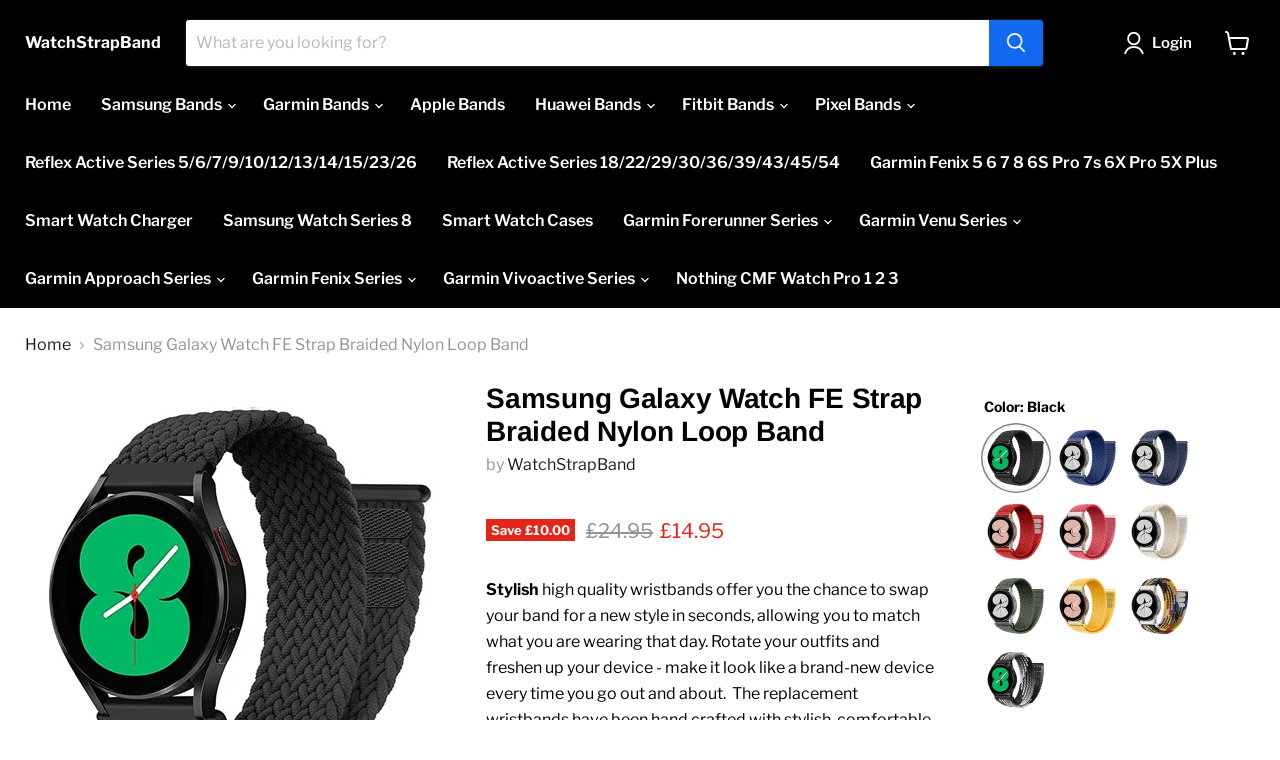

--- FILE ---
content_type: text/html; charset=utf-8
request_url: https://watchstrapband.co.uk/products/samsung-galaxy-watch-fe-strap-braided-nylon-loop-band-1
body_size: 50457
content:
<!doctype html>
<html class="no-js no-touch" lang="en">
  <head>
    <meta charset="utf-8">
    <meta http-equiv="x-ua-compatible" content="IE=edge">
    
    <meta name="google-site-verification" content="v0l419xhbH1F35SEIqbGLca_qWXucCoaXhzZPtbkA4k" />  

    <link rel="preconnect" href="https://cdn.shopify.com">
    <link rel="preconnect" href="https://fonts.shopifycdn.com">
    <link rel="preconnect" href="https://v.shopify.com">
    <link rel="preconnect" href="https://cdn.shopifycloud.com">

    <title>Samsung Galaxy Watch FE Strap Braided Nylon Loop Band — WatchStrapBand</title>

    
      <meta name="description" content="Stylish high quality wristbands offer you the chance to swap your band for a new style in seconds, allowing you to match what you are wearing that day. Rotate your outfits and freshen up your device - make it look like a brand-new device every time you go out and about.  The replacement wristbands have been hand crafte">
    

    

    
      <link rel="canonical" href="https://watchstrapband.co.uk/products/samsung-galaxy-watch-fe-strap-braided-nylon-loop-band-1" />
    

    <meta name="viewport" content="width=device-width">

    
    















<meta property="og:site_name" content="WatchStrapBand">
<meta property="og:url" content="https://watchstrapband.co.uk/products/samsung-galaxy-watch-fe-strap-braided-nylon-loop-band-1">
<meta property="og:title" content="Samsung Galaxy Watch FE Strap Braided Nylon Loop Band">
<meta property="og:type" content="website">
<meta property="og:description" content="Stylish high quality wristbands offer you the chance to swap your band for a new style in seconds, allowing you to match what you are wearing that day. Rotate your outfits and freshen up your device - make it look like a brand-new device every time you go out and about.  The replacement wristbands have been hand crafte">




    
    
    

    
    
    <meta
      property="og:image"
      content="https://watchstrapband.co.uk/cdn/shop/files/img_12_20mm_22mm_Strap_For_Samsung_Galaxy_Watch_af356a0b-ee54-4630-80d0-42583ae2a6f7_1200x1200.jpg?v=1691405097"
    />
    <meta
      property="og:image:secure_url"
      content="https://watchstrapband.co.uk/cdn/shop/files/img_12_20mm_22mm_Strap_For_Samsung_Galaxy_Watch_af356a0b-ee54-4630-80d0-42583ae2a6f7_1200x1200.jpg?v=1691405097"
    />
    <meta property="og:image:width" content="1200" />
    <meta property="og:image:height" content="1200" />
    
    
    <meta property="og:image:alt" content="Social media image" />
  
















<meta name="twitter:title" content="Samsung Galaxy Watch FE Strap Braided Nylon Loop Band">
<meta name="twitter:description" content="Stylish high quality wristbands offer you the chance to swap your band for a new style in seconds, allowing you to match what you are wearing that day. Rotate your outfits and freshen up your device - make it look like a brand-new device every time you go out and about.  The replacement wristbands have been hand crafte">


    
    
    
      
      
      <meta name="twitter:card" content="summary">
    
    
    <meta
      property="twitter:image"
      content="https://watchstrapband.co.uk/cdn/shop/files/img_12_20mm_22mm_Strap_For_Samsung_Galaxy_Watch_af356a0b-ee54-4630-80d0-42583ae2a6f7_1200x1200_crop_center.jpg?v=1691405097"
    />
    <meta property="twitter:image:width" content="1200" />
    <meta property="twitter:image:height" content="1200" />
    
    
    <meta property="twitter:image:alt" content="Social media image" />
  



    <link rel="preload" href="//watchstrapband.co.uk/cdn/fonts/libre_franklin/librefranklin_n6.c976b0b721ea92417572301ef17640150832a2b9.woff2" as="font" crossorigin="anonymous">
    <link rel="preload" as="style" href="//watchstrapband.co.uk/cdn/shop/t/7/assets/theme.css?v=104715665644695305501752857649">

    <script>window.performance && window.performance.mark && window.performance.mark('shopify.content_for_header.start');</script><meta name="google-site-verification" content="v0l419xhbH1F35SEIqbGLca_qWXucCoaXhzZPtbkA4k">
<meta id="shopify-digital-wallet" name="shopify-digital-wallet" content="/58592788687/digital_wallets/dialog">
<meta name="shopify-checkout-api-token" content="1688914d9c47ab4651671d1e3ab44846">
<meta id="in-context-paypal-metadata" data-shop-id="58592788687" data-venmo-supported="false" data-environment="production" data-locale="en_US" data-paypal-v4="true" data-currency="GBP">
<link rel="alternate" type="application/json+oembed" href="https://watchstrapband.co.uk/products/samsung-galaxy-watch-fe-strap-braided-nylon-loop-band-1.oembed">
<script async="async" src="/checkouts/internal/preloads.js?locale=en-GB"></script>
<link rel="preconnect" href="https://shop.app" crossorigin="anonymous">
<script async="async" src="https://shop.app/checkouts/internal/preloads.js?locale=en-GB&shop_id=58592788687" crossorigin="anonymous"></script>
<script id="apple-pay-shop-capabilities" type="application/json">{"shopId":58592788687,"countryCode":"GB","currencyCode":"GBP","merchantCapabilities":["supports3DS"],"merchantId":"gid:\/\/shopify\/Shop\/58592788687","merchantName":"WatchStrapBand","requiredBillingContactFields":["postalAddress","email"],"requiredShippingContactFields":["postalAddress","email"],"shippingType":"shipping","supportedNetworks":["visa","maestro","masterCard","amex","discover","elo"],"total":{"type":"pending","label":"WatchStrapBand","amount":"1.00"},"shopifyPaymentsEnabled":true,"supportsSubscriptions":true}</script>
<script id="shopify-features" type="application/json">{"accessToken":"1688914d9c47ab4651671d1e3ab44846","betas":["rich-media-storefront-analytics"],"domain":"watchstrapband.co.uk","predictiveSearch":true,"shopId":58592788687,"locale":"en"}</script>
<script>var Shopify = Shopify || {};
Shopify.shop = "watchstrapbanduk.myshopify.com";
Shopify.locale = "en";
Shopify.currency = {"active":"GBP","rate":"1.0"};
Shopify.country = "GB";
Shopify.theme = {"name":"Empire","id":124635349199,"schema_name":"Empire","schema_version":"5.11.3","theme_store_id":838,"role":"main"};
Shopify.theme.handle = "null";
Shopify.theme.style = {"id":null,"handle":null};
Shopify.cdnHost = "watchstrapband.co.uk/cdn";
Shopify.routes = Shopify.routes || {};
Shopify.routes.root = "/";</script>
<script type="module">!function(o){(o.Shopify=o.Shopify||{}).modules=!0}(window);</script>
<script>!function(o){function n(){var o=[];function n(){o.push(Array.prototype.slice.apply(arguments))}return n.q=o,n}var t=o.Shopify=o.Shopify||{};t.loadFeatures=n(),t.autoloadFeatures=n()}(window);</script>
<script>
  window.ShopifyPay = window.ShopifyPay || {};
  window.ShopifyPay.apiHost = "shop.app\/pay";
  window.ShopifyPay.redirectState = null;
</script>
<script id="shop-js-analytics" type="application/json">{"pageType":"product"}</script>
<script defer="defer" async type="module" src="//watchstrapband.co.uk/cdn/shopifycloud/shop-js/modules/v2/client.init-shop-cart-sync_BT-GjEfc.en.esm.js"></script>
<script defer="defer" async type="module" src="//watchstrapband.co.uk/cdn/shopifycloud/shop-js/modules/v2/chunk.common_D58fp_Oc.esm.js"></script>
<script defer="defer" async type="module" src="//watchstrapband.co.uk/cdn/shopifycloud/shop-js/modules/v2/chunk.modal_xMitdFEc.esm.js"></script>
<script type="module">
  await import("//watchstrapband.co.uk/cdn/shopifycloud/shop-js/modules/v2/client.init-shop-cart-sync_BT-GjEfc.en.esm.js");
await import("//watchstrapband.co.uk/cdn/shopifycloud/shop-js/modules/v2/chunk.common_D58fp_Oc.esm.js");
await import("//watchstrapband.co.uk/cdn/shopifycloud/shop-js/modules/v2/chunk.modal_xMitdFEc.esm.js");

  window.Shopify.SignInWithShop?.initShopCartSync?.({"fedCMEnabled":true,"windoidEnabled":true});

</script>
<script>
  window.Shopify = window.Shopify || {};
  if (!window.Shopify.featureAssets) window.Shopify.featureAssets = {};
  window.Shopify.featureAssets['shop-js'] = {"shop-cart-sync":["modules/v2/client.shop-cart-sync_DZOKe7Ll.en.esm.js","modules/v2/chunk.common_D58fp_Oc.esm.js","modules/v2/chunk.modal_xMitdFEc.esm.js"],"init-fed-cm":["modules/v2/client.init-fed-cm_B6oLuCjv.en.esm.js","modules/v2/chunk.common_D58fp_Oc.esm.js","modules/v2/chunk.modal_xMitdFEc.esm.js"],"shop-cash-offers":["modules/v2/client.shop-cash-offers_D2sdYoxE.en.esm.js","modules/v2/chunk.common_D58fp_Oc.esm.js","modules/v2/chunk.modal_xMitdFEc.esm.js"],"shop-login-button":["modules/v2/client.shop-login-button_QeVjl5Y3.en.esm.js","modules/v2/chunk.common_D58fp_Oc.esm.js","modules/v2/chunk.modal_xMitdFEc.esm.js"],"pay-button":["modules/v2/client.pay-button_DXTOsIq6.en.esm.js","modules/v2/chunk.common_D58fp_Oc.esm.js","modules/v2/chunk.modal_xMitdFEc.esm.js"],"shop-button":["modules/v2/client.shop-button_DQZHx9pm.en.esm.js","modules/v2/chunk.common_D58fp_Oc.esm.js","modules/v2/chunk.modal_xMitdFEc.esm.js"],"avatar":["modules/v2/client.avatar_BTnouDA3.en.esm.js"],"init-windoid":["modules/v2/client.init-windoid_CR1B-cfM.en.esm.js","modules/v2/chunk.common_D58fp_Oc.esm.js","modules/v2/chunk.modal_xMitdFEc.esm.js"],"init-shop-for-new-customer-accounts":["modules/v2/client.init-shop-for-new-customer-accounts_C_vY_xzh.en.esm.js","modules/v2/client.shop-login-button_QeVjl5Y3.en.esm.js","modules/v2/chunk.common_D58fp_Oc.esm.js","modules/v2/chunk.modal_xMitdFEc.esm.js"],"init-shop-email-lookup-coordinator":["modules/v2/client.init-shop-email-lookup-coordinator_BI7n9ZSv.en.esm.js","modules/v2/chunk.common_D58fp_Oc.esm.js","modules/v2/chunk.modal_xMitdFEc.esm.js"],"init-shop-cart-sync":["modules/v2/client.init-shop-cart-sync_BT-GjEfc.en.esm.js","modules/v2/chunk.common_D58fp_Oc.esm.js","modules/v2/chunk.modal_xMitdFEc.esm.js"],"shop-toast-manager":["modules/v2/client.shop-toast-manager_DiYdP3xc.en.esm.js","modules/v2/chunk.common_D58fp_Oc.esm.js","modules/v2/chunk.modal_xMitdFEc.esm.js"],"init-customer-accounts":["modules/v2/client.init-customer-accounts_D9ZNqS-Q.en.esm.js","modules/v2/client.shop-login-button_QeVjl5Y3.en.esm.js","modules/v2/chunk.common_D58fp_Oc.esm.js","modules/v2/chunk.modal_xMitdFEc.esm.js"],"init-customer-accounts-sign-up":["modules/v2/client.init-customer-accounts-sign-up_iGw4briv.en.esm.js","modules/v2/client.shop-login-button_QeVjl5Y3.en.esm.js","modules/v2/chunk.common_D58fp_Oc.esm.js","modules/v2/chunk.modal_xMitdFEc.esm.js"],"shop-follow-button":["modules/v2/client.shop-follow-button_CqMgW2wH.en.esm.js","modules/v2/chunk.common_D58fp_Oc.esm.js","modules/v2/chunk.modal_xMitdFEc.esm.js"],"checkout-modal":["modules/v2/client.checkout-modal_xHeaAweL.en.esm.js","modules/v2/chunk.common_D58fp_Oc.esm.js","modules/v2/chunk.modal_xMitdFEc.esm.js"],"shop-login":["modules/v2/client.shop-login_D91U-Q7h.en.esm.js","modules/v2/chunk.common_D58fp_Oc.esm.js","modules/v2/chunk.modal_xMitdFEc.esm.js"],"lead-capture":["modules/v2/client.lead-capture_BJmE1dJe.en.esm.js","modules/v2/chunk.common_D58fp_Oc.esm.js","modules/v2/chunk.modal_xMitdFEc.esm.js"],"payment-terms":["modules/v2/client.payment-terms_Ci9AEqFq.en.esm.js","modules/v2/chunk.common_D58fp_Oc.esm.js","modules/v2/chunk.modal_xMitdFEc.esm.js"]};
</script>
<script>(function() {
  var isLoaded = false;
  function asyncLoad() {
    if (isLoaded) return;
    isLoaded = true;
    var urls = ["https:\/\/trust.conversionbear.com\/script?app=trust_badge\u0026shop=watchstrapbanduk.myshopify.com"];
    for (var i = 0; i < urls.length; i++) {
      var s = document.createElement('script');
      s.type = 'text/javascript';
      s.async = true;
      s.src = urls[i];
      var x = document.getElementsByTagName('script')[0];
      x.parentNode.insertBefore(s, x);
    }
  };
  if(window.attachEvent) {
    window.attachEvent('onload', asyncLoad);
  } else {
    window.addEventListener('load', asyncLoad, false);
  }
})();</script>
<script id="__st">var __st={"a":58592788687,"offset":0,"reqid":"3bc5311d-fa9f-4af7-baaf-68ddcac10110-1769392228","pageurl":"watchstrapband.co.uk\/products\/samsung-galaxy-watch-fe-strap-braided-nylon-loop-band-1","u":"993be4b75dc0","p":"product","rtyp":"product","rid":7493336039631};</script>
<script>window.ShopifyPaypalV4VisibilityTracking = true;</script>
<script id="captcha-bootstrap">!function(){'use strict';const t='contact',e='account',n='new_comment',o=[[t,t],['blogs',n],['comments',n],[t,'customer']],c=[[e,'customer_login'],[e,'guest_login'],[e,'recover_customer_password'],[e,'create_customer']],r=t=>t.map((([t,e])=>`form[action*='/${t}']:not([data-nocaptcha='true']) input[name='form_type'][value='${e}']`)).join(','),a=t=>()=>t?[...document.querySelectorAll(t)].map((t=>t.form)):[];function s(){const t=[...o],e=r(t);return a(e)}const i='password',u='form_key',d=['recaptcha-v3-token','g-recaptcha-response','h-captcha-response',i],f=()=>{try{return window.sessionStorage}catch{return}},m='__shopify_v',_=t=>t.elements[u];function p(t,e,n=!1){try{const o=window.sessionStorage,c=JSON.parse(o.getItem(e)),{data:r}=function(t){const{data:e,action:n}=t;return t[m]||n?{data:e,action:n}:{data:t,action:n}}(c);for(const[e,n]of Object.entries(r))t.elements[e]&&(t.elements[e].value=n);n&&o.removeItem(e)}catch(o){console.error('form repopulation failed',{error:o})}}const l='form_type',E='cptcha';function T(t){t.dataset[E]=!0}const w=window,h=w.document,L='Shopify',v='ce_forms',y='captcha';let A=!1;((t,e)=>{const n=(g='f06e6c50-85a8-45c8-87d0-21a2b65856fe',I='https://cdn.shopify.com/shopifycloud/storefront-forms-hcaptcha/ce_storefront_forms_captcha_hcaptcha.v1.5.2.iife.js',D={infoText:'Protected by hCaptcha',privacyText:'Privacy',termsText:'Terms'},(t,e,n)=>{const o=w[L][v],c=o.bindForm;if(c)return c(t,g,e,D).then(n);var r;o.q.push([[t,g,e,D],n]),r=I,A||(h.body.append(Object.assign(h.createElement('script'),{id:'captcha-provider',async:!0,src:r})),A=!0)});var g,I,D;w[L]=w[L]||{},w[L][v]=w[L][v]||{},w[L][v].q=[],w[L][y]=w[L][y]||{},w[L][y].protect=function(t,e){n(t,void 0,e),T(t)},Object.freeze(w[L][y]),function(t,e,n,w,h,L){const[v,y,A,g]=function(t,e,n){const i=e?o:[],u=t?c:[],d=[...i,...u],f=r(d),m=r(i),_=r(d.filter((([t,e])=>n.includes(e))));return[a(f),a(m),a(_),s()]}(w,h,L),I=t=>{const e=t.target;return e instanceof HTMLFormElement?e:e&&e.form},D=t=>v().includes(t);t.addEventListener('submit',(t=>{const e=I(t);if(!e)return;const n=D(e)&&!e.dataset.hcaptchaBound&&!e.dataset.recaptchaBound,o=_(e),c=g().includes(e)&&(!o||!o.value);(n||c)&&t.preventDefault(),c&&!n&&(function(t){try{if(!f())return;!function(t){const e=f();if(!e)return;const n=_(t);if(!n)return;const o=n.value;o&&e.removeItem(o)}(t);const e=Array.from(Array(32),(()=>Math.random().toString(36)[2])).join('');!function(t,e){_(t)||t.append(Object.assign(document.createElement('input'),{type:'hidden',name:u})),t.elements[u].value=e}(t,e),function(t,e){const n=f();if(!n)return;const o=[...t.querySelectorAll(`input[type='${i}']`)].map((({name:t})=>t)),c=[...d,...o],r={};for(const[a,s]of new FormData(t).entries())c.includes(a)||(r[a]=s);n.setItem(e,JSON.stringify({[m]:1,action:t.action,data:r}))}(t,e)}catch(e){console.error('failed to persist form',e)}}(e),e.submit())}));const S=(t,e)=>{t&&!t.dataset[E]&&(n(t,e.some((e=>e===t))),T(t))};for(const o of['focusin','change'])t.addEventListener(o,(t=>{const e=I(t);D(e)&&S(e,y())}));const B=e.get('form_key'),M=e.get(l),P=B&&M;t.addEventListener('DOMContentLoaded',(()=>{const t=y();if(P)for(const e of t)e.elements[l].value===M&&p(e,B);[...new Set([...A(),...v().filter((t=>'true'===t.dataset.shopifyCaptcha))])].forEach((e=>S(e,t)))}))}(h,new URLSearchParams(w.location.search),n,t,e,['guest_login'])})(!0,!0)}();</script>
<script integrity="sha256-4kQ18oKyAcykRKYeNunJcIwy7WH5gtpwJnB7kiuLZ1E=" data-source-attribution="shopify.loadfeatures" defer="defer" src="//watchstrapband.co.uk/cdn/shopifycloud/storefront/assets/storefront/load_feature-a0a9edcb.js" crossorigin="anonymous"></script>
<script crossorigin="anonymous" defer="defer" src="//watchstrapband.co.uk/cdn/shopifycloud/storefront/assets/shopify_pay/storefront-65b4c6d7.js?v=20250812"></script>
<script data-source-attribution="shopify.dynamic_checkout.dynamic.init">var Shopify=Shopify||{};Shopify.PaymentButton=Shopify.PaymentButton||{isStorefrontPortableWallets:!0,init:function(){window.Shopify.PaymentButton.init=function(){};var t=document.createElement("script");t.src="https://watchstrapband.co.uk/cdn/shopifycloud/portable-wallets/latest/portable-wallets.en.js",t.type="module",document.head.appendChild(t)}};
</script>
<script data-source-attribution="shopify.dynamic_checkout.buyer_consent">
  function portableWalletsHideBuyerConsent(e){var t=document.getElementById("shopify-buyer-consent"),n=document.getElementById("shopify-subscription-policy-button");t&&n&&(t.classList.add("hidden"),t.setAttribute("aria-hidden","true"),n.removeEventListener("click",e))}function portableWalletsShowBuyerConsent(e){var t=document.getElementById("shopify-buyer-consent"),n=document.getElementById("shopify-subscription-policy-button");t&&n&&(t.classList.remove("hidden"),t.removeAttribute("aria-hidden"),n.addEventListener("click",e))}window.Shopify?.PaymentButton&&(window.Shopify.PaymentButton.hideBuyerConsent=portableWalletsHideBuyerConsent,window.Shopify.PaymentButton.showBuyerConsent=portableWalletsShowBuyerConsent);
</script>
<script data-source-attribution="shopify.dynamic_checkout.cart.bootstrap">document.addEventListener("DOMContentLoaded",(function(){function t(){return document.querySelector("shopify-accelerated-checkout-cart, shopify-accelerated-checkout")}if(t())Shopify.PaymentButton.init();else{new MutationObserver((function(e,n){t()&&(Shopify.PaymentButton.init(),n.disconnect())})).observe(document.body,{childList:!0,subtree:!0})}}));
</script>
<link id="shopify-accelerated-checkout-styles" rel="stylesheet" media="screen" href="https://watchstrapband.co.uk/cdn/shopifycloud/portable-wallets/latest/accelerated-checkout-backwards-compat.css" crossorigin="anonymous">
<style id="shopify-accelerated-checkout-cart">
        #shopify-buyer-consent {
  margin-top: 1em;
  display: inline-block;
  width: 100%;
}

#shopify-buyer-consent.hidden {
  display: none;
}

#shopify-subscription-policy-button {
  background: none;
  border: none;
  padding: 0;
  text-decoration: underline;
  font-size: inherit;
  cursor: pointer;
}

#shopify-subscription-policy-button::before {
  box-shadow: none;
}

      </style>

<script>window.performance && window.performance.mark && window.performance.mark('shopify.content_for_header.end');</script>

    <link href="//watchstrapband.co.uk/cdn/shop/t/7/assets/theme.css?v=104715665644695305501752857649" rel="stylesheet" type="text/css" media="all" />

    
    <script>
      window.Theme = window.Theme || {};
      window.Theme.routes = {
        "root_url": "/",
        "account_url": "/account",
        "account_login_url": "https://watchstrapband.co.uk/customer_authentication/redirect?locale=en&region_country=GB",
        "account_logout_url": "/account/logout",
        "account_register_url": "https://shopify.com/58592788687/account?locale=en",
        "account_addresses_url": "/account/addresses",
        "collections_url": "/collections",
        "all_products_collection_url": "/collections/all",
        "search_url": "/search",
        "cart_url": "/cart",
        "cart_add_url": "/cart/add",
        "cart_change_url": "/cart/change",
        "cart_clear_url": "/cart/clear",
        "product_recommendations_url": "/recommendations/products",
      };
    </script>
    

  <!-- Google tag (gtag.js) -->
<script async src="https://www.googletagmanager.com/gtag/js?id=AW-353864697"></script>
<script>
  window.dataLayer = window.dataLayer || [];
  function gtag(){dataLayer.push(arguments);}
  gtag('js', new Date());

  gtag('config', 'AW-353864697');
</script>


  <!-- BEGIN app block: shopify://apps/judge-me-reviews/blocks/judgeme_core/61ccd3b1-a9f2-4160-9fe9-4fec8413e5d8 --><!-- Start of Judge.me Core -->






<link rel="dns-prefetch" href="https://cdnwidget.judge.me">
<link rel="dns-prefetch" href="https://cdn.judge.me">
<link rel="dns-prefetch" href="https://cdn1.judge.me">
<link rel="dns-prefetch" href="https://api.judge.me">

<script data-cfasync='false' class='jdgm-settings-script'>window.jdgmSettings={"pagination":5,"disable_web_reviews":false,"badge_no_review_text":"No reviews","badge_n_reviews_text":"{{ n }} review/reviews","badge_star_color":"#FFDA00","hide_badge_preview_if_no_reviews":true,"badge_hide_text":false,"enforce_center_preview_badge":false,"widget_title":"Customer Reviews","widget_open_form_text":"Write a review","widget_close_form_text":"Cancel review","widget_refresh_page_text":"Refresh page","widget_summary_text":"Based on {{ number_of_reviews }} review/reviews","widget_no_review_text":"Be the first to write a review","widget_name_field_text":"Display name","widget_verified_name_field_text":"Verified Name (public)","widget_name_placeholder_text":"Display name","widget_required_field_error_text":"This field is required.","widget_email_field_text":"Email address","widget_verified_email_field_text":"Verified Email (private, can not be edited)","widget_email_placeholder_text":"Your email address","widget_email_field_error_text":"Please enter a valid email address.","widget_rating_field_text":"Rating","widget_review_title_field_text":"Review Title","widget_review_title_placeholder_text":"Give your review a title","widget_review_body_field_text":"Review content","widget_review_body_placeholder_text":"Start writing here...","widget_pictures_field_text":"Picture/Video (optional)","widget_submit_review_text":"Submit Review","widget_submit_verified_review_text":"Submit Verified Review","widget_submit_success_msg_with_auto_publish":"Thank you! Please refresh the page in a few moments to see your review. You can remove or edit your review by logging into \u003ca href='https://judge.me/login' target='_blank' rel='nofollow noopener'\u003eJudge.me\u003c/a\u003e","widget_submit_success_msg_no_auto_publish":"Thank you! Your review will be published as soon as it is approved by the shop admin. You can remove or edit your review by logging into \u003ca href='https://judge.me/login' target='_blank' rel='nofollow noopener'\u003eJudge.me\u003c/a\u003e","widget_show_default_reviews_out_of_total_text":"Showing {{ n_reviews_shown }} out of {{ n_reviews }} reviews.","widget_show_all_link_text":"Show all","widget_show_less_link_text":"Show less","widget_author_said_text":"{{ reviewer_name }} said:","widget_days_text":"{{ n }} days ago","widget_weeks_text":"{{ n }} week/weeks ago","widget_months_text":"{{ n }} month/months ago","widget_years_text":"{{ n }} year/years ago","widget_yesterday_text":"Yesterday","widget_today_text":"Today","widget_replied_text":"\u003e\u003e {{ shop_name }} replied:","widget_read_more_text":"Read more","widget_reviewer_name_as_initial":"","widget_rating_filter_color":"#fbcd0a","widget_rating_filter_see_all_text":"See all reviews","widget_sorting_most_recent_text":"Most Recent","widget_sorting_highest_rating_text":"Highest Rating","widget_sorting_lowest_rating_text":"Lowest Rating","widget_sorting_with_pictures_text":"Only Pictures","widget_sorting_most_helpful_text":"Most Helpful","widget_open_question_form_text":"Ask a question","widget_reviews_subtab_text":"Reviews","widget_questions_subtab_text":"Questions","widget_question_label_text":"Question","widget_answer_label_text":"Answer","widget_question_placeholder_text":"Write your question here","widget_submit_question_text":"Submit Question","widget_question_submit_success_text":"Thank you for your question! We will notify you once it gets answered.","widget_star_color":"#FFDA00","verified_badge_text":"Verified","verified_badge_bg_color":"","verified_badge_text_color":"","verified_badge_placement":"left-of-reviewer-name","widget_review_max_height":"","widget_hide_border":false,"widget_social_share":false,"widget_thumb":false,"widget_review_location_show":false,"widget_location_format":"","all_reviews_include_out_of_store_products":true,"all_reviews_out_of_store_text":"(out of store)","all_reviews_pagination":100,"all_reviews_product_name_prefix_text":"about","enable_review_pictures":true,"enable_question_anwser":false,"widget_theme":"default","review_date_format":"mm/dd/yyyy","default_sort_method":"most-recent","widget_product_reviews_subtab_text":"Product Reviews","widget_shop_reviews_subtab_text":"Shop Reviews","widget_other_products_reviews_text":"Reviews for other products","widget_store_reviews_subtab_text":"Store reviews","widget_no_store_reviews_text":"This store hasn't received any reviews yet","widget_web_restriction_product_reviews_text":"This product hasn't received any reviews yet","widget_no_items_text":"No items found","widget_show_more_text":"Show more","widget_write_a_store_review_text":"Write a Store Review","widget_other_languages_heading":"Reviews in Other Languages","widget_translate_review_text":"Translate review to {{ language }}","widget_translating_review_text":"Translating...","widget_show_original_translation_text":"Show original ({{ language }})","widget_translate_review_failed_text":"Review couldn't be translated.","widget_translate_review_retry_text":"Retry","widget_translate_review_try_again_later_text":"Try again later","show_product_url_for_grouped_product":false,"widget_sorting_pictures_first_text":"Pictures First","show_pictures_on_all_rev_page_mobile":false,"show_pictures_on_all_rev_page_desktop":false,"floating_tab_hide_mobile_install_preference":false,"floating_tab_button_name":"★ Reviews","floating_tab_title":"Let customers speak for us","floating_tab_button_color":"","floating_tab_button_background_color":"","floating_tab_url":"","floating_tab_url_enabled":false,"floating_tab_tab_style":"text","all_reviews_text_badge_text":"Customers rate us {{ shop.metafields.judgeme.all_reviews_rating | round: 1 }}/5 based on {{ shop.metafields.judgeme.all_reviews_count }} reviews.","all_reviews_text_badge_text_branded_style":"{{ shop.metafields.judgeme.all_reviews_rating | round: 1 }} out of 5 stars based on {{ shop.metafields.judgeme.all_reviews_count }} reviews","is_all_reviews_text_badge_a_link":false,"show_stars_for_all_reviews_text_badge":false,"all_reviews_text_badge_url":"","all_reviews_text_style":"branded","all_reviews_text_color_style":"judgeme_brand_color","all_reviews_text_color":"#108474","all_reviews_text_show_jm_brand":false,"featured_carousel_show_header":true,"featured_carousel_title":"Let customers speak for us","testimonials_carousel_title":"Customers are saying","videos_carousel_title":"Real customer stories","cards_carousel_title":"Customers are saying","featured_carousel_count_text":"from {{ n }} reviews","featured_carousel_add_link_to_all_reviews_page":false,"featured_carousel_url":"","featured_carousel_show_images":true,"featured_carousel_autoslide_interval":5,"featured_carousel_arrows_on_the_sides":false,"featured_carousel_height":250,"featured_carousel_width":80,"featured_carousel_image_size":0,"featured_carousel_image_height":250,"featured_carousel_arrow_color":"#eeeeee","verified_count_badge_style":"branded","verified_count_badge_orientation":"horizontal","verified_count_badge_color_style":"judgeme_brand_color","verified_count_badge_color":"#108474","is_verified_count_badge_a_link":false,"verified_count_badge_url":"","verified_count_badge_show_jm_brand":true,"widget_rating_preset_default":5,"widget_first_sub_tab":"product-reviews","widget_show_histogram":true,"widget_histogram_use_custom_color":false,"widget_pagination_use_custom_color":false,"widget_star_use_custom_color":false,"widget_verified_badge_use_custom_color":false,"widget_write_review_use_custom_color":false,"picture_reminder_submit_button":"Upload Pictures","enable_review_videos":false,"mute_video_by_default":false,"widget_sorting_videos_first_text":"Videos First","widget_review_pending_text":"Pending","featured_carousel_items_for_large_screen":3,"social_share_options_order":"Facebook,Twitter","remove_microdata_snippet":false,"disable_json_ld":false,"enable_json_ld_products":false,"preview_badge_show_question_text":false,"preview_badge_no_question_text":"No questions","preview_badge_n_question_text":"{{ number_of_questions }} question/questions","qa_badge_show_icon":false,"qa_badge_position":"same-row","remove_judgeme_branding":false,"widget_add_search_bar":false,"widget_search_bar_placeholder":"Search","widget_sorting_verified_only_text":"Verified only","featured_carousel_theme":"default","featured_carousel_show_rating":true,"featured_carousel_show_title":true,"featured_carousel_show_body":true,"featured_carousel_show_date":false,"featured_carousel_show_reviewer":true,"featured_carousel_show_product":false,"featured_carousel_header_background_color":"#108474","featured_carousel_header_text_color":"#ffffff","featured_carousel_name_product_separator":"reviewed","featured_carousel_full_star_background":"#108474","featured_carousel_empty_star_background":"#dadada","featured_carousel_vertical_theme_background":"#f9fafb","featured_carousel_verified_badge_enable":true,"featured_carousel_verified_badge_color":"#108474","featured_carousel_border_style":"round","featured_carousel_review_line_length_limit":3,"featured_carousel_more_reviews_button_text":"Read more reviews","featured_carousel_view_product_button_text":"View product","all_reviews_page_load_reviews_on":"scroll","all_reviews_page_load_more_text":"Load More Reviews","disable_fb_tab_reviews":false,"enable_ajax_cdn_cache":false,"widget_advanced_speed_features":5,"widget_public_name_text":"displayed publicly like","default_reviewer_name":"John Smith","default_reviewer_name_has_non_latin":true,"widget_reviewer_anonymous":"Anonymous","medals_widget_title":"Judge.me Review Medals","medals_widget_background_color":"#f9fafb","medals_widget_position":"footer_all_pages","medals_widget_border_color":"#f9fafb","medals_widget_verified_text_position":"left","medals_widget_use_monochromatic_version":false,"medals_widget_elements_color":"#108474","show_reviewer_avatar":true,"widget_invalid_yt_video_url_error_text":"Not a YouTube video URL","widget_max_length_field_error_text":"Please enter no more than {0} characters.","widget_show_country_flag":false,"widget_show_collected_via_shop_app":true,"widget_verified_by_shop_badge_style":"light","widget_verified_by_shop_text":"Verified by Shop","widget_show_photo_gallery":false,"widget_load_with_code_splitting":true,"widget_ugc_install_preference":false,"widget_ugc_title":"Made by us, Shared by you","widget_ugc_subtitle":"Tag us to see your picture featured in our page","widget_ugc_arrows_color":"#ffffff","widget_ugc_primary_button_text":"Buy Now","widget_ugc_primary_button_background_color":"#108474","widget_ugc_primary_button_text_color":"#ffffff","widget_ugc_primary_button_border_width":"0","widget_ugc_primary_button_border_style":"none","widget_ugc_primary_button_border_color":"#108474","widget_ugc_primary_button_border_radius":"25","widget_ugc_secondary_button_text":"Load More","widget_ugc_secondary_button_background_color":"#ffffff","widget_ugc_secondary_button_text_color":"#108474","widget_ugc_secondary_button_border_width":"2","widget_ugc_secondary_button_border_style":"solid","widget_ugc_secondary_button_border_color":"#108474","widget_ugc_secondary_button_border_radius":"25","widget_ugc_reviews_button_text":"View Reviews","widget_ugc_reviews_button_background_color":"#ffffff","widget_ugc_reviews_button_text_color":"#108474","widget_ugc_reviews_button_border_width":"2","widget_ugc_reviews_button_border_style":"solid","widget_ugc_reviews_button_border_color":"#108474","widget_ugc_reviews_button_border_radius":"25","widget_ugc_reviews_button_link_to":"judgeme-reviews-page","widget_ugc_show_post_date":true,"widget_ugc_max_width":"800","widget_rating_metafield_value_type":true,"widget_primary_color":"#000000","widget_enable_secondary_color":false,"widget_secondary_color":"#edf5f5","widget_summary_average_rating_text":"{{ average_rating }} out of 5","widget_media_grid_title":"Customer photos \u0026 videos","widget_media_grid_see_more_text":"See more","widget_round_style":false,"widget_show_product_medals":true,"widget_verified_by_judgeme_text":"Verified by Judge.me","widget_show_store_medals":true,"widget_verified_by_judgeme_text_in_store_medals":"Verified by Judge.me","widget_media_field_exceed_quantity_message":"Sorry, we can only accept {{ max_media }} for one review.","widget_media_field_exceed_limit_message":"{{ file_name }} is too large, please select a {{ media_type }} less than {{ size_limit }}MB.","widget_review_submitted_text":"Review Submitted!","widget_question_submitted_text":"Question Submitted!","widget_close_form_text_question":"Cancel","widget_write_your_answer_here_text":"Write your answer here","widget_enabled_branded_link":true,"widget_show_collected_by_judgeme":false,"widget_reviewer_name_color":"","widget_write_review_text_color":"","widget_write_review_bg_color":"","widget_collected_by_judgeme_text":"collected by Judge.me","widget_pagination_type":"standard","widget_load_more_text":"Load More","widget_load_more_color":"#108474","widget_full_review_text":"Full Review","widget_read_more_reviews_text":"Read More Reviews","widget_read_questions_text":"Read Questions","widget_questions_and_answers_text":"Questions \u0026 Answers","widget_verified_by_text":"Verified by","widget_verified_text":"Verified","widget_number_of_reviews_text":"{{ number_of_reviews }} reviews","widget_back_button_text":"Back","widget_next_button_text":"Next","widget_custom_forms_filter_button":"Filters","custom_forms_style":"horizontal","widget_show_review_information":false,"how_reviews_are_collected":"How reviews are collected?","widget_show_review_keywords":false,"widget_gdpr_statement":"How we use your data: We'll only contact you about the review you left, and only if necessary. By submitting your review, you agree to Judge.me's \u003ca href='https://judge.me/terms' target='_blank' rel='nofollow noopener'\u003eterms\u003c/a\u003e, \u003ca href='https://judge.me/privacy' target='_blank' rel='nofollow noopener'\u003eprivacy\u003c/a\u003e and \u003ca href='https://judge.me/content-policy' target='_blank' rel='nofollow noopener'\u003econtent\u003c/a\u003e policies.","widget_multilingual_sorting_enabled":false,"widget_translate_review_content_enabled":false,"widget_translate_review_content_method":"manual","popup_widget_review_selection":"automatically_with_pictures","popup_widget_round_border_style":true,"popup_widget_show_title":true,"popup_widget_show_body":true,"popup_widget_show_reviewer":false,"popup_widget_show_product":true,"popup_widget_show_pictures":true,"popup_widget_use_review_picture":true,"popup_widget_show_on_home_page":true,"popup_widget_show_on_product_page":true,"popup_widget_show_on_collection_page":true,"popup_widget_show_on_cart_page":true,"popup_widget_position":"bottom_left","popup_widget_first_review_delay":5,"popup_widget_duration":5,"popup_widget_interval":5,"popup_widget_review_count":5,"popup_widget_hide_on_mobile":true,"review_snippet_widget_round_border_style":true,"review_snippet_widget_card_color":"#FFFFFF","review_snippet_widget_slider_arrows_background_color":"#FFFFFF","review_snippet_widget_slider_arrows_color":"#000000","review_snippet_widget_star_color":"#108474","show_product_variant":false,"all_reviews_product_variant_label_text":"Variant: ","widget_show_verified_branding":true,"widget_ai_summary_title":"Customers say","widget_ai_summary_disclaimer":"AI-powered review summary based on recent customer reviews","widget_show_ai_summary":false,"widget_show_ai_summary_bg":false,"widget_show_review_title_input":false,"redirect_reviewers_invited_via_email":"external_form","request_store_review_after_product_review":false,"request_review_other_products_in_order":false,"review_form_color_scheme":"default","review_form_corner_style":"square","review_form_star_color":{},"review_form_text_color":"#333333","review_form_background_color":"#ffffff","review_form_field_background_color":"#fafafa","review_form_button_color":{},"review_form_button_text_color":"#ffffff","review_form_modal_overlay_color":"#000000","review_content_screen_title_text":"How would you rate this product?","review_content_introduction_text":"We would love it if you would share a bit about your experience.","store_review_form_title_text":"How would you rate this store?","store_review_form_introduction_text":"We would love it if you would share a bit about your experience.","show_review_guidance_text":true,"one_star_review_guidance_text":"Poor","five_star_review_guidance_text":"Great","customer_information_screen_title_text":"About you","customer_information_introduction_text":"Please tell us more about you.","custom_questions_screen_title_text":"Your experience in more detail","custom_questions_introduction_text":"Here are a few questions to help us understand more about your experience.","review_submitted_screen_title_text":"Thanks for your review!","review_submitted_screen_thank_you_text":"We are processing it and it will appear on the store soon.","review_submitted_screen_email_verification_text":"Please confirm your email by clicking the link we just sent you. This helps us keep reviews authentic.","review_submitted_request_store_review_text":"Would you like to share your experience of shopping with us?","review_submitted_review_other_products_text":"Would you like to review these products?","store_review_screen_title_text":"Would you like to share your experience of shopping with us?","store_review_introduction_text":"We value your feedback and use it to improve. Please share any thoughts or suggestions you have.","reviewer_media_screen_title_picture_text":"Share a picture","reviewer_media_introduction_picture_text":"Upload a photo to support your review.","reviewer_media_screen_title_video_text":"Share a video","reviewer_media_introduction_video_text":"Upload a video to support your review.","reviewer_media_screen_title_picture_or_video_text":"Share a picture or video","reviewer_media_introduction_picture_or_video_text":"Upload a photo or video to support your review.","reviewer_media_youtube_url_text":"Paste your Youtube URL here","advanced_settings_next_step_button_text":"Next","advanced_settings_close_review_button_text":"Close","modal_write_review_flow":true,"write_review_flow_required_text":"Required","write_review_flow_privacy_message_text":"We respect your privacy.","write_review_flow_anonymous_text":"Post review as anonymous","write_review_flow_visibility_text":"This won't be visible to other customers.","write_review_flow_multiple_selection_help_text":"Select as many as you like","write_review_flow_single_selection_help_text":"Select one option","write_review_flow_required_field_error_text":"This field is required","write_review_flow_invalid_email_error_text":"Please enter a valid email address","write_review_flow_max_length_error_text":"Max. {{ max_length }} characters.","write_review_flow_media_upload_text":"\u003cb\u003eClick to upload\u003c/b\u003e or drag and drop","write_review_flow_gdpr_statement":"We'll only contact you about your review if necessary. By submitting your review, you agree to our \u003ca href='https://judge.me/terms' target='_blank' rel='nofollow noopener'\u003eterms and conditions\u003c/a\u003e and \u003ca href='https://judge.me/privacy' target='_blank' rel='nofollow noopener'\u003eprivacy policy\u003c/a\u003e.","rating_only_reviews_enabled":false,"show_negative_reviews_help_screen":false,"new_review_flow_help_screen_rating_threshold":3,"negative_review_resolution_screen_title_text":"Tell us more","negative_review_resolution_text":"Your experience matters to us. If there were issues with your purchase, we're here to help. Feel free to reach out to us, we'd love the opportunity to make things right.","negative_review_resolution_button_text":"Contact us","negative_review_resolution_proceed_with_review_text":"Leave a review","negative_review_resolution_subject":"Issue with purchase from {{ shop_name }}.{{ order_name }}","preview_badge_collection_page_install_status":false,"widget_review_custom_css":"","preview_badge_custom_css":"","preview_badge_stars_count":"5-stars","featured_carousel_custom_css":"","floating_tab_custom_css":"","all_reviews_widget_custom_css":"","medals_widget_custom_css":"","verified_badge_custom_css":"","all_reviews_text_custom_css":"","transparency_badges_collected_via_store_invite":false,"transparency_badges_from_another_provider":false,"transparency_badges_collected_from_store_visitor":false,"transparency_badges_collected_by_verified_review_provider":false,"transparency_badges_earned_reward":false,"transparency_badges_collected_via_store_invite_text":"Review collected via store invitation","transparency_badges_from_another_provider_text":"Review collected from another provider","transparency_badges_collected_from_store_visitor_text":"Review collected from a store visitor","transparency_badges_written_in_google_text":"Review written in Google","transparency_badges_written_in_etsy_text":"Review written in Etsy","transparency_badges_written_in_shop_app_text":"Review written in Shop App","transparency_badges_earned_reward_text":"Review earned a reward for future purchase","product_review_widget_per_page":10,"widget_store_review_label_text":"Review about the store","checkout_comment_extension_title_on_product_page":"Customer Comments","checkout_comment_extension_num_latest_comment_show":5,"checkout_comment_extension_format":"name_and_timestamp","checkout_comment_customer_name":"last_initial","checkout_comment_comment_notification":true,"preview_badge_collection_page_install_preference":false,"preview_badge_home_page_install_preference":false,"preview_badge_product_page_install_preference":false,"review_widget_install_preference":"","review_carousel_install_preference":false,"floating_reviews_tab_install_preference":"none","verified_reviews_count_badge_install_preference":false,"all_reviews_text_install_preference":false,"review_widget_best_location":false,"judgeme_medals_install_preference":false,"review_widget_revamp_enabled":false,"review_widget_qna_enabled":false,"review_widget_header_theme":"minimal","review_widget_widget_title_enabled":true,"review_widget_header_text_size":"medium","review_widget_header_text_weight":"regular","review_widget_average_rating_style":"compact","review_widget_bar_chart_enabled":true,"review_widget_bar_chart_type":"numbers","review_widget_bar_chart_style":"standard","review_widget_expanded_media_gallery_enabled":false,"review_widget_reviews_section_theme":"standard","review_widget_image_style":"thumbnails","review_widget_review_image_ratio":"square","review_widget_stars_size":"medium","review_widget_verified_badge":"standard_text","review_widget_review_title_text_size":"medium","review_widget_review_text_size":"medium","review_widget_review_text_length":"medium","review_widget_number_of_columns_desktop":3,"review_widget_carousel_transition_speed":5,"review_widget_custom_questions_answers_display":"always","review_widget_button_text_color":"#FFFFFF","review_widget_text_color":"#000000","review_widget_lighter_text_color":"#7B7B7B","review_widget_corner_styling":"soft","review_widget_review_word_singular":"review","review_widget_review_word_plural":"reviews","review_widget_voting_label":"Helpful?","review_widget_shop_reply_label":"Reply from {{ shop_name }}:","review_widget_filters_title":"Filters","qna_widget_question_word_singular":"Question","qna_widget_question_word_plural":"Questions","qna_widget_answer_reply_label":"Answer from {{ answerer_name }}:","qna_content_screen_title_text":"Ask a question about this product","qna_widget_question_required_field_error_text":"Please enter your question.","qna_widget_flow_gdpr_statement":"We'll only contact you about your question if necessary. By submitting your question, you agree to our \u003ca href='https://judge.me/terms' target='_blank' rel='nofollow noopener'\u003eterms and conditions\u003c/a\u003e and \u003ca href='https://judge.me/privacy' target='_blank' rel='nofollow noopener'\u003eprivacy policy\u003c/a\u003e.","qna_widget_question_submitted_text":"Thanks for your question!","qna_widget_close_form_text_question":"Close","qna_widget_question_submit_success_text":"We’ll notify you by email when your question is answered.","all_reviews_widget_v2025_enabled":false,"all_reviews_widget_v2025_header_theme":"default","all_reviews_widget_v2025_widget_title_enabled":true,"all_reviews_widget_v2025_header_text_size":"medium","all_reviews_widget_v2025_header_text_weight":"regular","all_reviews_widget_v2025_average_rating_style":"compact","all_reviews_widget_v2025_bar_chart_enabled":true,"all_reviews_widget_v2025_bar_chart_type":"numbers","all_reviews_widget_v2025_bar_chart_style":"standard","all_reviews_widget_v2025_expanded_media_gallery_enabled":false,"all_reviews_widget_v2025_show_store_medals":true,"all_reviews_widget_v2025_show_photo_gallery":true,"all_reviews_widget_v2025_show_review_keywords":false,"all_reviews_widget_v2025_show_ai_summary":false,"all_reviews_widget_v2025_show_ai_summary_bg":false,"all_reviews_widget_v2025_add_search_bar":false,"all_reviews_widget_v2025_default_sort_method":"most-recent","all_reviews_widget_v2025_reviews_per_page":10,"all_reviews_widget_v2025_reviews_section_theme":"default","all_reviews_widget_v2025_image_style":"thumbnails","all_reviews_widget_v2025_review_image_ratio":"square","all_reviews_widget_v2025_stars_size":"medium","all_reviews_widget_v2025_verified_badge":"bold_badge","all_reviews_widget_v2025_review_title_text_size":"medium","all_reviews_widget_v2025_review_text_size":"medium","all_reviews_widget_v2025_review_text_length":"medium","all_reviews_widget_v2025_number_of_columns_desktop":3,"all_reviews_widget_v2025_carousel_transition_speed":5,"all_reviews_widget_v2025_custom_questions_answers_display":"always","all_reviews_widget_v2025_show_product_variant":false,"all_reviews_widget_v2025_show_reviewer_avatar":true,"all_reviews_widget_v2025_reviewer_name_as_initial":"","all_reviews_widget_v2025_review_location_show":false,"all_reviews_widget_v2025_location_format":"","all_reviews_widget_v2025_show_country_flag":false,"all_reviews_widget_v2025_verified_by_shop_badge_style":"light","all_reviews_widget_v2025_social_share":false,"all_reviews_widget_v2025_social_share_options_order":"Facebook,Twitter,LinkedIn,Pinterest","all_reviews_widget_v2025_pagination_type":"standard","all_reviews_widget_v2025_button_text_color":"#FFFFFF","all_reviews_widget_v2025_text_color":"#000000","all_reviews_widget_v2025_lighter_text_color":"#7B7B7B","all_reviews_widget_v2025_corner_styling":"soft","all_reviews_widget_v2025_title":"Customer reviews","all_reviews_widget_v2025_ai_summary_title":"Customers say about this store","all_reviews_widget_v2025_no_review_text":"Be the first to write a review","platform":"shopify","branding_url":"https://app.judge.me/reviews","branding_text":"Powered by Judge.me","locale":"en","reply_name":"WatchStrapBand","widget_version":"3.0","footer":true,"autopublish":true,"review_dates":true,"enable_custom_form":false,"shop_locale":"en","enable_multi_locales_translations":true,"show_review_title_input":false,"review_verification_email_status":"always","can_be_branded":true,"reply_name_text":"WatchStrapBand"};</script> <style class='jdgm-settings-style'>.jdgm-xx{left:0}:root{--jdgm-primary-color: #000;--jdgm-secondary-color: rgba(0,0,0,0.1);--jdgm-star-color: #FFDA00;--jdgm-write-review-text-color: white;--jdgm-write-review-bg-color: #000000;--jdgm-paginate-color: #000;--jdgm-border-radius: 0;--jdgm-reviewer-name-color: #000000}.jdgm-histogram__bar-content{background-color:#000}.jdgm-rev[data-verified-buyer=true] .jdgm-rev__icon.jdgm-rev__icon:after,.jdgm-rev__buyer-badge.jdgm-rev__buyer-badge{color:white;background-color:#000}.jdgm-review-widget--small .jdgm-gallery.jdgm-gallery .jdgm-gallery__thumbnail-link:nth-child(8) .jdgm-gallery__thumbnail-wrapper.jdgm-gallery__thumbnail-wrapper:before{content:"See more"}@media only screen and (min-width: 768px){.jdgm-gallery.jdgm-gallery .jdgm-gallery__thumbnail-link:nth-child(8) .jdgm-gallery__thumbnail-wrapper.jdgm-gallery__thumbnail-wrapper:before{content:"See more"}}.jdgm-preview-badge .jdgm-star.jdgm-star{color:#FFDA00}.jdgm-prev-badge[data-average-rating='0.00']{display:none !important}.jdgm-author-all-initials{display:none !important}.jdgm-author-last-initial{display:none !important}.jdgm-rev-widg__title{visibility:hidden}.jdgm-rev-widg__summary-text{visibility:hidden}.jdgm-prev-badge__text{visibility:hidden}.jdgm-rev__prod-link-prefix:before{content:'about'}.jdgm-rev__variant-label:before{content:'Variant: '}.jdgm-rev__out-of-store-text:before{content:'(out of store)'}@media only screen and (min-width: 768px){.jdgm-rev__pics .jdgm-rev_all-rev-page-picture-separator,.jdgm-rev__pics .jdgm-rev__product-picture{display:none}}@media only screen and (max-width: 768px){.jdgm-rev__pics .jdgm-rev_all-rev-page-picture-separator,.jdgm-rev__pics .jdgm-rev__product-picture{display:none}}.jdgm-preview-badge[data-template="product"]{display:none !important}.jdgm-preview-badge[data-template="collection"]{display:none !important}.jdgm-preview-badge[data-template="index"]{display:none !important}.jdgm-review-widget[data-from-snippet="true"]{display:none !important}.jdgm-verified-count-badget[data-from-snippet="true"]{display:none !important}.jdgm-carousel-wrapper[data-from-snippet="true"]{display:none !important}.jdgm-all-reviews-text[data-from-snippet="true"]{display:none !important}.jdgm-medals-section[data-from-snippet="true"]{display:none !important}.jdgm-ugc-media-wrapper[data-from-snippet="true"]{display:none !important}.jdgm-rev__transparency-badge[data-badge-type="review_collected_via_store_invitation"]{display:none !important}.jdgm-rev__transparency-badge[data-badge-type="review_collected_from_another_provider"]{display:none !important}.jdgm-rev__transparency-badge[data-badge-type="review_collected_from_store_visitor"]{display:none !important}.jdgm-rev__transparency-badge[data-badge-type="review_written_in_etsy"]{display:none !important}.jdgm-rev__transparency-badge[data-badge-type="review_written_in_google_business"]{display:none !important}.jdgm-rev__transparency-badge[data-badge-type="review_written_in_shop_app"]{display:none !important}.jdgm-rev__transparency-badge[data-badge-type="review_earned_for_future_purchase"]{display:none !important}.jdgm-review-snippet-widget .jdgm-rev-snippet-widget__cards-container .jdgm-rev-snippet-card{border-radius:8px;background:#fff}.jdgm-review-snippet-widget .jdgm-rev-snippet-widget__cards-container .jdgm-rev-snippet-card__rev-rating .jdgm-star{color:#108474}.jdgm-review-snippet-widget .jdgm-rev-snippet-widget__prev-btn,.jdgm-review-snippet-widget .jdgm-rev-snippet-widget__next-btn{border-radius:50%;background:#fff}.jdgm-review-snippet-widget .jdgm-rev-snippet-widget__prev-btn>svg,.jdgm-review-snippet-widget .jdgm-rev-snippet-widget__next-btn>svg{fill:#000}.jdgm-full-rev-modal.rev-snippet-widget .jm-mfp-container .jm-mfp-content,.jdgm-full-rev-modal.rev-snippet-widget .jm-mfp-container .jdgm-full-rev__icon,.jdgm-full-rev-modal.rev-snippet-widget .jm-mfp-container .jdgm-full-rev__pic-img,.jdgm-full-rev-modal.rev-snippet-widget .jm-mfp-container .jdgm-full-rev__reply{border-radius:8px}.jdgm-full-rev-modal.rev-snippet-widget .jm-mfp-container .jdgm-full-rev[data-verified-buyer="true"] .jdgm-full-rev__icon::after{border-radius:8px}.jdgm-full-rev-modal.rev-snippet-widget .jm-mfp-container .jdgm-full-rev .jdgm-rev__buyer-badge{border-radius:calc( 8px / 2 )}.jdgm-full-rev-modal.rev-snippet-widget .jm-mfp-container .jdgm-full-rev .jdgm-full-rev__replier::before{content:'WatchStrapBand'}.jdgm-full-rev-modal.rev-snippet-widget .jm-mfp-container .jdgm-full-rev .jdgm-full-rev__product-button{border-radius:calc( 8px * 6 )}
</style> <style class='jdgm-settings-style'></style>

  
  
  
  <style class='jdgm-miracle-styles'>
  @-webkit-keyframes jdgm-spin{0%{-webkit-transform:rotate(0deg);-ms-transform:rotate(0deg);transform:rotate(0deg)}100%{-webkit-transform:rotate(359deg);-ms-transform:rotate(359deg);transform:rotate(359deg)}}@keyframes jdgm-spin{0%{-webkit-transform:rotate(0deg);-ms-transform:rotate(0deg);transform:rotate(0deg)}100%{-webkit-transform:rotate(359deg);-ms-transform:rotate(359deg);transform:rotate(359deg)}}@font-face{font-family:'JudgemeStar';src:url("[data-uri]") format("woff");font-weight:normal;font-style:normal}.jdgm-star{font-family:'JudgemeStar';display:inline !important;text-decoration:none !important;padding:0 4px 0 0 !important;margin:0 !important;font-weight:bold;opacity:1;-webkit-font-smoothing:antialiased;-moz-osx-font-smoothing:grayscale}.jdgm-star:hover{opacity:1}.jdgm-star:last-of-type{padding:0 !important}.jdgm-star.jdgm--on:before{content:"\e000"}.jdgm-star.jdgm--off:before{content:"\e001"}.jdgm-star.jdgm--half:before{content:"\e002"}.jdgm-widget *{margin:0;line-height:1.4;-webkit-box-sizing:border-box;-moz-box-sizing:border-box;box-sizing:border-box;-webkit-overflow-scrolling:touch}.jdgm-hidden{display:none !important;visibility:hidden !important}.jdgm-temp-hidden{display:none}.jdgm-spinner{width:40px;height:40px;margin:auto;border-radius:50%;border-top:2px solid #eee;border-right:2px solid #eee;border-bottom:2px solid #eee;border-left:2px solid #ccc;-webkit-animation:jdgm-spin 0.8s infinite linear;animation:jdgm-spin 0.8s infinite linear}.jdgm-spinner:empty{display:block}.jdgm-prev-badge{display:block !important}

</style>


  
  
   


<script data-cfasync='false' class='jdgm-script'>
!function(e){window.jdgm=window.jdgm||{},jdgm.CDN_HOST="https://cdnwidget.judge.me/",jdgm.CDN_HOST_ALT="https://cdn2.judge.me/cdn/widget_frontend/",jdgm.API_HOST="https://api.judge.me/",jdgm.CDN_BASE_URL="https://cdn.shopify.com/extensions/019beb2a-7cf9-7238-9765-11a892117c03/judgeme-extensions-316/assets/",
jdgm.docReady=function(d){(e.attachEvent?"complete"===e.readyState:"loading"!==e.readyState)?
setTimeout(d,0):e.addEventListener("DOMContentLoaded",d)},jdgm.loadCSS=function(d,t,o,a){
!o&&jdgm.loadCSS.requestedUrls.indexOf(d)>=0||(jdgm.loadCSS.requestedUrls.push(d),
(a=e.createElement("link")).rel="stylesheet",a.class="jdgm-stylesheet",a.media="nope!",
a.href=d,a.onload=function(){this.media="all",t&&setTimeout(t)},e.body.appendChild(a))},
jdgm.loadCSS.requestedUrls=[],jdgm.loadJS=function(e,d){var t=new XMLHttpRequest;
t.onreadystatechange=function(){4===t.readyState&&(Function(t.response)(),d&&d(t.response))},
t.open("GET",e),t.onerror=function(){if(e.indexOf(jdgm.CDN_HOST)===0&&jdgm.CDN_HOST_ALT!==jdgm.CDN_HOST){var f=e.replace(jdgm.CDN_HOST,jdgm.CDN_HOST_ALT);jdgm.loadJS(f,d)}},t.send()},jdgm.docReady((function(){(window.jdgmLoadCSS||e.querySelectorAll(
".jdgm-widget, .jdgm-all-reviews-page").length>0)&&(jdgmSettings.widget_load_with_code_splitting?
parseFloat(jdgmSettings.widget_version)>=3?jdgm.loadCSS(jdgm.CDN_HOST+"widget_v3/base.css"):
jdgm.loadCSS(jdgm.CDN_HOST+"widget/base.css"):jdgm.loadCSS(jdgm.CDN_HOST+"shopify_v2.css"),
jdgm.loadJS(jdgm.CDN_HOST+"loa"+"der.js"))}))}(document);
</script>
<noscript><link rel="stylesheet" type="text/css" media="all" href="https://cdnwidget.judge.me/shopify_v2.css"></noscript>

<!-- BEGIN app snippet: theme_fix_tags --><script>
  (function() {
    var jdgmThemeFixes = null;
    if (!jdgmThemeFixes) return;
    var thisThemeFix = jdgmThemeFixes[Shopify.theme.id];
    if (!thisThemeFix) return;

    if (thisThemeFix.html) {
      document.addEventListener("DOMContentLoaded", function() {
        var htmlDiv = document.createElement('div');
        htmlDiv.classList.add('jdgm-theme-fix-html');
        htmlDiv.innerHTML = thisThemeFix.html;
        document.body.append(htmlDiv);
      });
    };

    if (thisThemeFix.css) {
      var styleTag = document.createElement('style');
      styleTag.classList.add('jdgm-theme-fix-style');
      styleTag.innerHTML = thisThemeFix.css;
      document.head.append(styleTag);
    };

    if (thisThemeFix.js) {
      var scriptTag = document.createElement('script');
      scriptTag.classList.add('jdgm-theme-fix-script');
      scriptTag.innerHTML = thisThemeFix.js;
      document.head.append(scriptTag);
    };
  })();
</script>
<!-- END app snippet -->
<!-- End of Judge.me Core -->



<!-- END app block --><script src="https://cdn.shopify.com/extensions/019beb2a-7cf9-7238-9765-11a892117c03/judgeme-extensions-316/assets/loader.js" type="text/javascript" defer="defer"></script>
<link href="https://monorail-edge.shopifysvc.com" rel="dns-prefetch">
<script>(function(){if ("sendBeacon" in navigator && "performance" in window) {try {var session_token_from_headers = performance.getEntriesByType('navigation')[0].serverTiming.find(x => x.name == '_s').description;} catch {var session_token_from_headers = undefined;}var session_cookie_matches = document.cookie.match(/_shopify_s=([^;]*)/);var session_token_from_cookie = session_cookie_matches && session_cookie_matches.length === 2 ? session_cookie_matches[1] : "";var session_token = session_token_from_headers || session_token_from_cookie || "";function handle_abandonment_event(e) {var entries = performance.getEntries().filter(function(entry) {return /monorail-edge.shopifysvc.com/.test(entry.name);});if (!window.abandonment_tracked && entries.length === 0) {window.abandonment_tracked = true;var currentMs = Date.now();var navigation_start = performance.timing.navigationStart;var payload = {shop_id: 58592788687,url: window.location.href,navigation_start,duration: currentMs - navigation_start,session_token,page_type: "product"};window.navigator.sendBeacon("https://monorail-edge.shopifysvc.com/v1/produce", JSON.stringify({schema_id: "online_store_buyer_site_abandonment/1.1",payload: payload,metadata: {event_created_at_ms: currentMs,event_sent_at_ms: currentMs}}));}}window.addEventListener('pagehide', handle_abandonment_event);}}());</script>
<script id="web-pixels-manager-setup">(function e(e,d,r,n,o){if(void 0===o&&(o={}),!Boolean(null===(a=null===(i=window.Shopify)||void 0===i?void 0:i.analytics)||void 0===a?void 0:a.replayQueue)){var i,a;window.Shopify=window.Shopify||{};var t=window.Shopify;t.analytics=t.analytics||{};var s=t.analytics;s.replayQueue=[],s.publish=function(e,d,r){return s.replayQueue.push([e,d,r]),!0};try{self.performance.mark("wpm:start")}catch(e){}var l=function(){var e={modern:/Edge?\/(1{2}[4-9]|1[2-9]\d|[2-9]\d{2}|\d{4,})\.\d+(\.\d+|)|Firefox\/(1{2}[4-9]|1[2-9]\d|[2-9]\d{2}|\d{4,})\.\d+(\.\d+|)|Chrom(ium|e)\/(9{2}|\d{3,})\.\d+(\.\d+|)|(Maci|X1{2}).+ Version\/(15\.\d+|(1[6-9]|[2-9]\d|\d{3,})\.\d+)([,.]\d+|)( \(\w+\)|)( Mobile\/\w+|) Safari\/|Chrome.+OPR\/(9{2}|\d{3,})\.\d+\.\d+|(CPU[ +]OS|iPhone[ +]OS|CPU[ +]iPhone|CPU IPhone OS|CPU iPad OS)[ +]+(15[._]\d+|(1[6-9]|[2-9]\d|\d{3,})[._]\d+)([._]\d+|)|Android:?[ /-](13[3-9]|1[4-9]\d|[2-9]\d{2}|\d{4,})(\.\d+|)(\.\d+|)|Android.+Firefox\/(13[5-9]|1[4-9]\d|[2-9]\d{2}|\d{4,})\.\d+(\.\d+|)|Android.+Chrom(ium|e)\/(13[3-9]|1[4-9]\d|[2-9]\d{2}|\d{4,})\.\d+(\.\d+|)|SamsungBrowser\/([2-9]\d|\d{3,})\.\d+/,legacy:/Edge?\/(1[6-9]|[2-9]\d|\d{3,})\.\d+(\.\d+|)|Firefox\/(5[4-9]|[6-9]\d|\d{3,})\.\d+(\.\d+|)|Chrom(ium|e)\/(5[1-9]|[6-9]\d|\d{3,})\.\d+(\.\d+|)([\d.]+$|.*Safari\/(?![\d.]+ Edge\/[\d.]+$))|(Maci|X1{2}).+ Version\/(10\.\d+|(1[1-9]|[2-9]\d|\d{3,})\.\d+)([,.]\d+|)( \(\w+\)|)( Mobile\/\w+|) Safari\/|Chrome.+OPR\/(3[89]|[4-9]\d|\d{3,})\.\d+\.\d+|(CPU[ +]OS|iPhone[ +]OS|CPU[ +]iPhone|CPU IPhone OS|CPU iPad OS)[ +]+(10[._]\d+|(1[1-9]|[2-9]\d|\d{3,})[._]\d+)([._]\d+|)|Android:?[ /-](13[3-9]|1[4-9]\d|[2-9]\d{2}|\d{4,})(\.\d+|)(\.\d+|)|Mobile Safari.+OPR\/([89]\d|\d{3,})\.\d+\.\d+|Android.+Firefox\/(13[5-9]|1[4-9]\d|[2-9]\d{2}|\d{4,})\.\d+(\.\d+|)|Android.+Chrom(ium|e)\/(13[3-9]|1[4-9]\d|[2-9]\d{2}|\d{4,})\.\d+(\.\d+|)|Android.+(UC? ?Browser|UCWEB|U3)[ /]?(15\.([5-9]|\d{2,})|(1[6-9]|[2-9]\d|\d{3,})\.\d+)\.\d+|SamsungBrowser\/(5\.\d+|([6-9]|\d{2,})\.\d+)|Android.+MQ{2}Browser\/(14(\.(9|\d{2,})|)|(1[5-9]|[2-9]\d|\d{3,})(\.\d+|))(\.\d+|)|K[Aa][Ii]OS\/(3\.\d+|([4-9]|\d{2,})\.\d+)(\.\d+|)/},d=e.modern,r=e.legacy,n=navigator.userAgent;return n.match(d)?"modern":n.match(r)?"legacy":"unknown"}(),u="modern"===l?"modern":"legacy",c=(null!=n?n:{modern:"",legacy:""})[u],f=function(e){return[e.baseUrl,"/wpm","/b",e.hashVersion,"modern"===e.buildTarget?"m":"l",".js"].join("")}({baseUrl:d,hashVersion:r,buildTarget:u}),m=function(e){var d=e.version,r=e.bundleTarget,n=e.surface,o=e.pageUrl,i=e.monorailEndpoint;return{emit:function(e){var a=e.status,t=e.errorMsg,s=(new Date).getTime(),l=JSON.stringify({metadata:{event_sent_at_ms:s},events:[{schema_id:"web_pixels_manager_load/3.1",payload:{version:d,bundle_target:r,page_url:o,status:a,surface:n,error_msg:t},metadata:{event_created_at_ms:s}}]});if(!i)return console&&console.warn&&console.warn("[Web Pixels Manager] No Monorail endpoint provided, skipping logging."),!1;try{return self.navigator.sendBeacon.bind(self.navigator)(i,l)}catch(e){}var u=new XMLHttpRequest;try{return u.open("POST",i,!0),u.setRequestHeader("Content-Type","text/plain"),u.send(l),!0}catch(e){return console&&console.warn&&console.warn("[Web Pixels Manager] Got an unhandled error while logging to Monorail."),!1}}}}({version:r,bundleTarget:l,surface:e.surface,pageUrl:self.location.href,monorailEndpoint:e.monorailEndpoint});try{o.browserTarget=l,function(e){var d=e.src,r=e.async,n=void 0===r||r,o=e.onload,i=e.onerror,a=e.sri,t=e.scriptDataAttributes,s=void 0===t?{}:t,l=document.createElement("script"),u=document.querySelector("head"),c=document.querySelector("body");if(l.async=n,l.src=d,a&&(l.integrity=a,l.crossOrigin="anonymous"),s)for(var f in s)if(Object.prototype.hasOwnProperty.call(s,f))try{l.dataset[f]=s[f]}catch(e){}if(o&&l.addEventListener("load",o),i&&l.addEventListener("error",i),u)u.appendChild(l);else{if(!c)throw new Error("Did not find a head or body element to append the script");c.appendChild(l)}}({src:f,async:!0,onload:function(){if(!function(){var e,d;return Boolean(null===(d=null===(e=window.Shopify)||void 0===e?void 0:e.analytics)||void 0===d?void 0:d.initialized)}()){var d=window.webPixelsManager.init(e)||void 0;if(d){var r=window.Shopify.analytics;r.replayQueue.forEach((function(e){var r=e[0],n=e[1],o=e[2];d.publishCustomEvent(r,n,o)})),r.replayQueue=[],r.publish=d.publishCustomEvent,r.visitor=d.visitor,r.initialized=!0}}},onerror:function(){return m.emit({status:"failed",errorMsg:"".concat(f," has failed to load")})},sri:function(e){var d=/^sha384-[A-Za-z0-9+/=]+$/;return"string"==typeof e&&d.test(e)}(c)?c:"",scriptDataAttributes:o}),m.emit({status:"loading"})}catch(e){m.emit({status:"failed",errorMsg:(null==e?void 0:e.message)||"Unknown error"})}}})({shopId: 58592788687,storefrontBaseUrl: "https://watchstrapband.co.uk",extensionsBaseUrl: "https://extensions.shopifycdn.com/cdn/shopifycloud/web-pixels-manager",monorailEndpoint: "https://monorail-edge.shopifysvc.com/unstable/produce_batch",surface: "storefront-renderer",enabledBetaFlags: ["2dca8a86"],webPixelsConfigList: [{"id":"2350514563","configuration":"{\"webPixelName\":\"Judge.me\"}","eventPayloadVersion":"v1","runtimeContext":"STRICT","scriptVersion":"34ad157958823915625854214640f0bf","type":"APP","apiClientId":683015,"privacyPurposes":["ANALYTICS"],"dataSharingAdjustments":{"protectedCustomerApprovalScopes":["read_customer_email","read_customer_name","read_customer_personal_data","read_customer_phone"]}},{"id":"952172931","configuration":"{\"config\":\"{\\\"pixel_id\\\":\\\"GT-NSSXKHW\\\",\\\"target_country\\\":\\\"GB\\\",\\\"gtag_events\\\":[{\\\"type\\\":\\\"purchase\\\",\\\"action_label\\\":\\\"MC-25J6DMVR59\\\"},{\\\"type\\\":\\\"page_view\\\",\\\"action_label\\\":\\\"MC-25J6DMVR59\\\"},{\\\"type\\\":\\\"view_item\\\",\\\"action_label\\\":\\\"MC-25J6DMVR59\\\"}],\\\"enable_monitoring_mode\\\":false}\"}","eventPayloadVersion":"v1","runtimeContext":"OPEN","scriptVersion":"b2a88bafab3e21179ed38636efcd8a93","type":"APP","apiClientId":1780363,"privacyPurposes":[],"dataSharingAdjustments":{"protectedCustomerApprovalScopes":["read_customer_address","read_customer_email","read_customer_name","read_customer_personal_data","read_customer_phone"]}},{"id":"shopify-app-pixel","configuration":"{}","eventPayloadVersion":"v1","runtimeContext":"STRICT","scriptVersion":"0450","apiClientId":"shopify-pixel","type":"APP","privacyPurposes":["ANALYTICS","MARKETING"]},{"id":"shopify-custom-pixel","eventPayloadVersion":"v1","runtimeContext":"LAX","scriptVersion":"0450","apiClientId":"shopify-pixel","type":"CUSTOM","privacyPurposes":["ANALYTICS","MARKETING"]}],isMerchantRequest: false,initData: {"shop":{"name":"WatchStrapBand","paymentSettings":{"currencyCode":"GBP"},"myshopifyDomain":"watchstrapbanduk.myshopify.com","countryCode":"GB","storefrontUrl":"https:\/\/watchstrapband.co.uk"},"customer":null,"cart":null,"checkout":null,"productVariants":[{"price":{"amount":14.95,"currencyCode":"GBP"},"product":{"title":"Samsung Galaxy Watch FE Strap Braided Nylon Loop Band","vendor":"WatchStrapBand","id":"7493336039631","untranslatedTitle":"Samsung Galaxy Watch FE Strap Braided Nylon Loop Band","url":"\/products\/samsung-galaxy-watch-fe-strap-braided-nylon-loop-band-1","type":"WSB"},"id":"43772709109967","image":{"src":"\/\/watchstrapband.co.uk\/cdn\/shop\/files\/img_4_20mm_22mm_Strap_For_Samsung_Galaxy_Watch_ecf221d4-5bd9-4f27-8f73-ad8436a1fe09.jpg?v=1691405098"},"sku":"S2 LOOP STRAP BLACK","title":"Black","untranslatedTitle":"Black"},{"price":{"amount":14.95,"currencyCode":"GBP"},"product":{"title":"Samsung Galaxy Watch FE Strap Braided Nylon Loop Band","vendor":"WatchStrapBand","id":"7493336039631","untranslatedTitle":"Samsung Galaxy Watch FE Strap Braided Nylon Loop Band","url":"\/products\/samsung-galaxy-watch-fe-strap-braided-nylon-loop-band-1","type":"WSB"},"id":"43772709142735","image":{"src":"\/\/watchstrapband.co.uk\/cdn\/shop\/files\/img_7_20mm_22mm_Strap_For_Samsung_Galaxy_Watch_45d9964a-5759-4a3d-a6d9-725fe1c73f4c.jpg?v=1691405098"},"sku":"S2 LOOP STRAP BLUE","title":"Blue","untranslatedTitle":"Blue"},{"price":{"amount":14.95,"currencyCode":"GBP"},"product":{"title":"Samsung Galaxy Watch FE Strap Braided Nylon Loop Band","vendor":"WatchStrapBand","id":"7493336039631","untranslatedTitle":"Samsung Galaxy Watch FE Strap Braided Nylon Loop Band","url":"\/products\/samsung-galaxy-watch-fe-strap-braided-nylon-loop-band-1","type":"WSB"},"id":"43772709175503","image":{"src":"\/\/watchstrapband.co.uk\/cdn\/shop\/files\/img_11_20mm_22mm_Strap_For_Samsung_Galaxy_Watch_acdd9920-2d0d-4ec6-932e-09a6971666c2.jpg?v=1691405098"},"sku":"S2 LOOP STRAP NAVY","title":"Navy Blue","untranslatedTitle":"Navy Blue"},{"price":{"amount":14.95,"currencyCode":"GBP"},"product":{"title":"Samsung Galaxy Watch FE Strap Braided Nylon Loop Band","vendor":"WatchStrapBand","id":"7493336039631","untranslatedTitle":"Samsung Galaxy Watch FE Strap Braided Nylon Loop Band","url":"\/products\/samsung-galaxy-watch-fe-strap-braided-nylon-loop-band-1","type":"WSB"},"id":"43772709208271","image":{"src":"\/\/watchstrapband.co.uk\/cdn\/shop\/files\/img_9_20mm_22mm_Strap_For_Samsung_Galaxy_Watch_935cad15-b384-42e6-800f-039ac458fb84.jpg?v=1691405098"},"sku":"S2 LOOP STRAP RED","title":"Red","untranslatedTitle":"Red"},{"price":{"amount":14.95,"currencyCode":"GBP"},"product":{"title":"Samsung Galaxy Watch FE Strap Braided Nylon Loop Band","vendor":"WatchStrapBand","id":"7493336039631","untranslatedTitle":"Samsung Galaxy Watch FE Strap Braided Nylon Loop Band","url":"\/products\/samsung-galaxy-watch-fe-strap-braided-nylon-loop-band-1","type":"WSB"},"id":"43772709241039","image":{"src":"\/\/watchstrapband.co.uk\/cdn\/shop\/files\/img_8_20mm_22mm_Strap_For_Samsung_Galaxy_Watch_58c7aaaa-0712-451b-8124-f9846a981aa0.jpg?v=1691405098"},"sku":"S2 LOOP STRAP PINK","title":"Pink","untranslatedTitle":"Pink"},{"price":{"amount":14.95,"currencyCode":"GBP"},"product":{"title":"Samsung Galaxy Watch FE Strap Braided Nylon Loop Band","vendor":"WatchStrapBand","id":"7493336039631","untranslatedTitle":"Samsung Galaxy Watch FE Strap Braided Nylon Loop Band","url":"\/products\/samsung-galaxy-watch-fe-strap-braided-nylon-loop-band-1","type":"WSB"},"id":"43772709273807","image":{"src":"\/\/watchstrapband.co.uk\/cdn\/shop\/files\/img_3_20mm_22mm_Strap_For_Samsung_Galaxy_Watch_45bc82fa-ca9e-4526-87b5-51cab755bc3a.jpg?v=1691405098"},"sku":"S2 LOOP STRAP STARLIGHT","title":"Starlight","untranslatedTitle":"Starlight"},{"price":{"amount":14.95,"currencyCode":"GBP"},"product":{"title":"Samsung Galaxy Watch FE Strap Braided Nylon Loop Band","vendor":"WatchStrapBand","id":"7493336039631","untranslatedTitle":"Samsung Galaxy Watch FE Strap Braided Nylon Loop Band","url":"\/products\/samsung-galaxy-watch-fe-strap-braided-nylon-loop-band-1","type":"WSB"},"id":"43772709306575","image":{"src":"\/\/watchstrapband.co.uk\/cdn\/shop\/files\/img_5_20mm_22mm_Strap_For_Samsung_Galaxy_Watch_2c1c5a4c-2034-43ae-8421-b05b53a7c11a.jpg?v=1691405098"},"sku":"S2 LOOP STRAP GREEN","title":"Green","untranslatedTitle":"Green"},{"price":{"amount":14.95,"currencyCode":"GBP"},"product":{"title":"Samsung Galaxy Watch FE Strap Braided Nylon Loop Band","vendor":"WatchStrapBand","id":"7493336039631","untranslatedTitle":"Samsung Galaxy Watch FE Strap Braided Nylon Loop Band","url":"\/products\/samsung-galaxy-watch-fe-strap-braided-nylon-loop-band-1","type":"WSB"},"id":"43772709339343","image":{"src":"\/\/watchstrapband.co.uk\/cdn\/shop\/files\/img_10_20mm_22mm_Strap_For_Samsung_Galaxy_Watch_5989c7c4-26fa-449b-a331-e27c6d372bfe.jpg?v=1691405099"},"sku":"S2 LOOP STRAP YELLOW","title":"Yellow","untranslatedTitle":"Yellow"},{"price":{"amount":14.95,"currencyCode":"GBP"},"product":{"title":"Samsung Galaxy Watch FE Strap Braided Nylon Loop Band","vendor":"WatchStrapBand","id":"7493336039631","untranslatedTitle":"Samsung Galaxy Watch FE Strap Braided Nylon Loop Band","url":"\/products\/samsung-galaxy-watch-fe-strap-braided-nylon-loop-band-1","type":"WSB"},"id":"43772709372111","image":{"src":"\/\/watchstrapband.co.uk\/cdn\/shop\/files\/img_13_20mm_22mm_Strap_For_Samsung_Galaxy_Watch_cce31626-3b62-4049-be23-755c596eeb80.jpg?v=1691405099"},"sku":"S2 LOOP STRAP RAINBOW","title":"Rainbow","untranslatedTitle":"Rainbow"},{"price":{"amount":14.95,"currencyCode":"GBP"},"product":{"title":"Samsung Galaxy Watch FE Strap Braided Nylon Loop Band","vendor":"WatchStrapBand","id":"7493336039631","untranslatedTitle":"Samsung Galaxy Watch FE Strap Braided Nylon Loop Band","url":"\/products\/samsung-galaxy-watch-fe-strap-braided-nylon-loop-band-1","type":"WSB"},"id":"43772709404879","image":{"src":"\/\/watchstrapband.co.uk\/cdn\/shop\/files\/img_12_20mm_22mm_Strap_For_Samsung_Galaxy_Watch_62335479-d357-4d4f-b5ea-f80e62b9eebc.jpg?v=1691405099"},"sku":"S2 LOOP STRAP BLACK\/WHITE","title":"Black\/White","untranslatedTitle":"Black\/White"}],"purchasingCompany":null},},"https://watchstrapband.co.uk/cdn","fcfee988w5aeb613cpc8e4bc33m6693e112",{"modern":"","legacy":""},{"shopId":"58592788687","storefrontBaseUrl":"https:\/\/watchstrapband.co.uk","extensionBaseUrl":"https:\/\/extensions.shopifycdn.com\/cdn\/shopifycloud\/web-pixels-manager","surface":"storefront-renderer","enabledBetaFlags":"[\"2dca8a86\"]","isMerchantRequest":"false","hashVersion":"fcfee988w5aeb613cpc8e4bc33m6693e112","publish":"custom","events":"[[\"page_viewed\",{}],[\"product_viewed\",{\"productVariant\":{\"price\":{\"amount\":14.95,\"currencyCode\":\"GBP\"},\"product\":{\"title\":\"Samsung Galaxy Watch FE Strap Braided Nylon Loop Band\",\"vendor\":\"WatchStrapBand\",\"id\":\"7493336039631\",\"untranslatedTitle\":\"Samsung Galaxy Watch FE Strap Braided Nylon Loop Band\",\"url\":\"\/products\/samsung-galaxy-watch-fe-strap-braided-nylon-loop-band-1\",\"type\":\"WSB\"},\"id\":\"43772709109967\",\"image\":{\"src\":\"\/\/watchstrapband.co.uk\/cdn\/shop\/files\/img_4_20mm_22mm_Strap_For_Samsung_Galaxy_Watch_ecf221d4-5bd9-4f27-8f73-ad8436a1fe09.jpg?v=1691405098\"},\"sku\":\"S2 LOOP STRAP BLACK\",\"title\":\"Black\",\"untranslatedTitle\":\"Black\"}}]]"});</script><script>
  window.ShopifyAnalytics = window.ShopifyAnalytics || {};
  window.ShopifyAnalytics.meta = window.ShopifyAnalytics.meta || {};
  window.ShopifyAnalytics.meta.currency = 'GBP';
  var meta = {"product":{"id":7493336039631,"gid":"gid:\/\/shopify\/Product\/7493336039631","vendor":"WatchStrapBand","type":"WSB","handle":"samsung-galaxy-watch-fe-strap-braided-nylon-loop-band-1","variants":[{"id":43772709109967,"price":1495,"name":"Samsung Galaxy Watch FE Strap Braided Nylon Loop Band - Black","public_title":"Black","sku":"S2 LOOP STRAP BLACK"},{"id":43772709142735,"price":1495,"name":"Samsung Galaxy Watch FE Strap Braided Nylon Loop Band - Blue","public_title":"Blue","sku":"S2 LOOP STRAP BLUE"},{"id":43772709175503,"price":1495,"name":"Samsung Galaxy Watch FE Strap Braided Nylon Loop Band - Navy Blue","public_title":"Navy Blue","sku":"S2 LOOP STRAP NAVY"},{"id":43772709208271,"price":1495,"name":"Samsung Galaxy Watch FE Strap Braided Nylon Loop Band - Red","public_title":"Red","sku":"S2 LOOP STRAP RED"},{"id":43772709241039,"price":1495,"name":"Samsung Galaxy Watch FE Strap Braided Nylon Loop Band - Pink","public_title":"Pink","sku":"S2 LOOP STRAP PINK"},{"id":43772709273807,"price":1495,"name":"Samsung Galaxy Watch FE Strap Braided Nylon Loop Band - Starlight","public_title":"Starlight","sku":"S2 LOOP STRAP STARLIGHT"},{"id":43772709306575,"price":1495,"name":"Samsung Galaxy Watch FE Strap Braided Nylon Loop Band - Green","public_title":"Green","sku":"S2 LOOP STRAP GREEN"},{"id":43772709339343,"price":1495,"name":"Samsung Galaxy Watch FE Strap Braided Nylon Loop Band - Yellow","public_title":"Yellow","sku":"S2 LOOP STRAP YELLOW"},{"id":43772709372111,"price":1495,"name":"Samsung Galaxy Watch FE Strap Braided Nylon Loop Band - Rainbow","public_title":"Rainbow","sku":"S2 LOOP STRAP RAINBOW"},{"id":43772709404879,"price":1495,"name":"Samsung Galaxy Watch FE Strap Braided Nylon Loop Band - Black\/White","public_title":"Black\/White","sku":"S2 LOOP STRAP BLACK\/WHITE"}],"remote":false},"page":{"pageType":"product","resourceType":"product","resourceId":7493336039631,"requestId":"3bc5311d-fa9f-4af7-baaf-68ddcac10110-1769392228"}};
  for (var attr in meta) {
    window.ShopifyAnalytics.meta[attr] = meta[attr];
  }
</script>
<script class="analytics">
  (function () {
    var customDocumentWrite = function(content) {
      var jquery = null;

      if (window.jQuery) {
        jquery = window.jQuery;
      } else if (window.Checkout && window.Checkout.$) {
        jquery = window.Checkout.$;
      }

      if (jquery) {
        jquery('body').append(content);
      }
    };

    var hasLoggedConversion = function(token) {
      if (token) {
        return document.cookie.indexOf('loggedConversion=' + token) !== -1;
      }
      return false;
    }

    var setCookieIfConversion = function(token) {
      if (token) {
        var twoMonthsFromNow = new Date(Date.now());
        twoMonthsFromNow.setMonth(twoMonthsFromNow.getMonth() + 2);

        document.cookie = 'loggedConversion=' + token + '; expires=' + twoMonthsFromNow;
      }
    }

    var trekkie = window.ShopifyAnalytics.lib = window.trekkie = window.trekkie || [];
    if (trekkie.integrations) {
      return;
    }
    trekkie.methods = [
      'identify',
      'page',
      'ready',
      'track',
      'trackForm',
      'trackLink'
    ];
    trekkie.factory = function(method) {
      return function() {
        var args = Array.prototype.slice.call(arguments);
        args.unshift(method);
        trekkie.push(args);
        return trekkie;
      };
    };
    for (var i = 0; i < trekkie.methods.length; i++) {
      var key = trekkie.methods[i];
      trekkie[key] = trekkie.factory(key);
    }
    trekkie.load = function(config) {
      trekkie.config = config || {};
      trekkie.config.initialDocumentCookie = document.cookie;
      var first = document.getElementsByTagName('script')[0];
      var script = document.createElement('script');
      script.type = 'text/javascript';
      script.onerror = function(e) {
        var scriptFallback = document.createElement('script');
        scriptFallback.type = 'text/javascript';
        scriptFallback.onerror = function(error) {
                var Monorail = {
      produce: function produce(monorailDomain, schemaId, payload) {
        var currentMs = new Date().getTime();
        var event = {
          schema_id: schemaId,
          payload: payload,
          metadata: {
            event_created_at_ms: currentMs,
            event_sent_at_ms: currentMs
          }
        };
        return Monorail.sendRequest("https://" + monorailDomain + "/v1/produce", JSON.stringify(event));
      },
      sendRequest: function sendRequest(endpointUrl, payload) {
        // Try the sendBeacon API
        if (window && window.navigator && typeof window.navigator.sendBeacon === 'function' && typeof window.Blob === 'function' && !Monorail.isIos12()) {
          var blobData = new window.Blob([payload], {
            type: 'text/plain'
          });

          if (window.navigator.sendBeacon(endpointUrl, blobData)) {
            return true;
          } // sendBeacon was not successful

        } // XHR beacon

        var xhr = new XMLHttpRequest();

        try {
          xhr.open('POST', endpointUrl);
          xhr.setRequestHeader('Content-Type', 'text/plain');
          xhr.send(payload);
        } catch (e) {
          console.log(e);
        }

        return false;
      },
      isIos12: function isIos12() {
        return window.navigator.userAgent.lastIndexOf('iPhone; CPU iPhone OS 12_') !== -1 || window.navigator.userAgent.lastIndexOf('iPad; CPU OS 12_') !== -1;
      }
    };
    Monorail.produce('monorail-edge.shopifysvc.com',
      'trekkie_storefront_load_errors/1.1',
      {shop_id: 58592788687,
      theme_id: 124635349199,
      app_name: "storefront",
      context_url: window.location.href,
      source_url: "//watchstrapband.co.uk/cdn/s/trekkie.storefront.8d95595f799fbf7e1d32231b9a28fd43b70c67d3.min.js"});

        };
        scriptFallback.async = true;
        scriptFallback.src = '//watchstrapband.co.uk/cdn/s/trekkie.storefront.8d95595f799fbf7e1d32231b9a28fd43b70c67d3.min.js';
        first.parentNode.insertBefore(scriptFallback, first);
      };
      script.async = true;
      script.src = '//watchstrapband.co.uk/cdn/s/trekkie.storefront.8d95595f799fbf7e1d32231b9a28fd43b70c67d3.min.js';
      first.parentNode.insertBefore(script, first);
    };
    trekkie.load(
      {"Trekkie":{"appName":"storefront","development":false,"defaultAttributes":{"shopId":58592788687,"isMerchantRequest":null,"themeId":124635349199,"themeCityHash":"3446467032106514792","contentLanguage":"en","currency":"GBP","eventMetadataId":"490609f0-da53-49b6-ac6f-7f8284ff611b"},"isServerSideCookieWritingEnabled":true,"monorailRegion":"shop_domain","enabledBetaFlags":["65f19447"]},"Session Attribution":{},"S2S":{"facebookCapiEnabled":false,"source":"trekkie-storefront-renderer","apiClientId":580111}}
    );

    var loaded = false;
    trekkie.ready(function() {
      if (loaded) return;
      loaded = true;

      window.ShopifyAnalytics.lib = window.trekkie;

      var originalDocumentWrite = document.write;
      document.write = customDocumentWrite;
      try { window.ShopifyAnalytics.merchantGoogleAnalytics.call(this); } catch(error) {};
      document.write = originalDocumentWrite;

      window.ShopifyAnalytics.lib.page(null,{"pageType":"product","resourceType":"product","resourceId":7493336039631,"requestId":"3bc5311d-fa9f-4af7-baaf-68ddcac10110-1769392228","shopifyEmitted":true});

      var match = window.location.pathname.match(/checkouts\/(.+)\/(thank_you|post_purchase)/)
      var token = match? match[1]: undefined;
      if (!hasLoggedConversion(token)) {
        setCookieIfConversion(token);
        window.ShopifyAnalytics.lib.track("Viewed Product",{"currency":"GBP","variantId":43772709109967,"productId":7493336039631,"productGid":"gid:\/\/shopify\/Product\/7493336039631","name":"Samsung Galaxy Watch FE Strap Braided Nylon Loop Band - Black","price":"14.95","sku":"S2 LOOP STRAP BLACK","brand":"WatchStrapBand","variant":"Black","category":"WSB","nonInteraction":true,"remote":false},undefined,undefined,{"shopifyEmitted":true});
      window.ShopifyAnalytics.lib.track("monorail:\/\/trekkie_storefront_viewed_product\/1.1",{"currency":"GBP","variantId":43772709109967,"productId":7493336039631,"productGid":"gid:\/\/shopify\/Product\/7493336039631","name":"Samsung Galaxy Watch FE Strap Braided Nylon Loop Band - Black","price":"14.95","sku":"S2 LOOP STRAP BLACK","brand":"WatchStrapBand","variant":"Black","category":"WSB","nonInteraction":true,"remote":false,"referer":"https:\/\/watchstrapband.co.uk\/products\/samsung-galaxy-watch-fe-strap-braided-nylon-loop-band-1"});
      }
    });


        var eventsListenerScript = document.createElement('script');
        eventsListenerScript.async = true;
        eventsListenerScript.src = "//watchstrapband.co.uk/cdn/shopifycloud/storefront/assets/shop_events_listener-3da45d37.js";
        document.getElementsByTagName('head')[0].appendChild(eventsListenerScript);

})();</script>
<script
  defer
  src="https://watchstrapband.co.uk/cdn/shopifycloud/perf-kit/shopify-perf-kit-3.0.4.min.js"
  data-application="storefront-renderer"
  data-shop-id="58592788687"
  data-render-region="gcp-us-east1"
  data-page-type="product"
  data-theme-instance-id="124635349199"
  data-theme-name="Empire"
  data-theme-version="5.11.3"
  data-monorail-region="shop_domain"
  data-resource-timing-sampling-rate="10"
  data-shs="true"
  data-shs-beacon="true"
  data-shs-export-with-fetch="true"
  data-shs-logs-sample-rate="1"
  data-shs-beacon-endpoint="https://watchstrapband.co.uk/api/collect"
></script>
</head>

  <body class="template-product" data-instant-allow-query-string >
    <script>
      document.documentElement.className=document.documentElement.className.replace(/\bno-js\b/,'js');
      if(window.Shopify&&window.Shopify.designMode)document.documentElement.className+=' in-theme-editor';
      if(('ontouchstart' in window)||window.DocumentTouch&&document instanceof DocumentTouch)document.documentElement.className=document.documentElement.className.replace(/\bno-touch\b/,'has-touch');
    </script>
    <a class="skip-to-main" href="#site-main">Skip to content</a>
    <div id="shopify-section-static-announcement" class="shopify-section site-announcement"><script
  type="application/json"
  data-section-id="static-announcement"
  data-section-type="static-announcement">
</script>










</div>
    <div id="shopify-section-static-utility-bar" class="shopify-section"><style data-shopify>
  .utility-bar {
    background-color: #1b175d;
    border-bottom: 1px solid #ffffff;
  }

  .utility-bar .social-link,
  .utility-bar__menu-link {
    color: #ffffff;
  }

  .utility-bar .disclosure__toggle {
    --disclosure-toggle-text-color: #ffffff;
    --disclosure-toggle-background-color: #1b175d;
  }

  .utility-bar .disclosure__toggle:hover {
    --disclosure-toggle-text-color: #ffffff;
  }

  .utility-bar .social-link:hover,
  .utility-bar__menu-link:hover {
    color: #ffffff;
  }

  .utility-bar .disclosure__toggle::after {
    --disclosure-toggle-svg-color: #ffffff;
  }

  .utility-bar .disclosure__toggle:hover::after {
    --disclosure-toggle-svg-color: #ffffff;
  }
</style>

<script
  type="application/json"
  data-section-type="static-utility-bar"
  data-section-id="static-utility-bar"
  data-section-data
>
  {
    "settings": {
      "mobile_layout": "below"
    }
  }
</script>

</div>
    <header
      class="site-header site-header-nav--open"
      role="banner"
      data-site-header
    >
      <div id="shopify-section-static-header" class="shopify-section site-header-wrapper">


<script
  type="application/json"
  data-section-id="static-header"
  data-section-type="static-header"
  data-section-data>
  {
    "settings": {
      "sticky_header": true,
      "has_box_shadow": false,
      "live_search": {
        "enable": true,
        "enable_images": true,
        "enable_content": true,
        "money_format": "£{{amount}}",
        "show_mobile_search_bar": false,
        "context": {
          "view_all_results": "View all results",
          "view_all_products": "View all products",
          "content_results": {
            "title": "Pages \u0026amp; Posts",
            "no_results": "No results."
          },
          "no_results_products": {
            "title": "No products for “*terms*”.",
            "title_in_category": "No products for “*terms*” in *category*.",
            "message": "Sorry, we couldn’t find any matches."
          }
        }
      }
    }
  }
</script>





<style data-shopify>
  .site-logo {
    max-width: 150px;
  }

  .site-logo-image {
    max-height: 40px;
  }
</style>

<div
  class="
    site-header-main
    
  "
  data-site-header-main
  data-site-header-sticky
  
    data-site-header-mobile-search-button
  
>
  <button class="site-header-menu-toggle" data-menu-toggle>
    <div class="site-header-menu-toggle--button" tabindex="-1">
      <span class="toggle-icon--bar toggle-icon--bar-top"></span>
      <span class="toggle-icon--bar toggle-icon--bar-middle"></span>
      <span class="toggle-icon--bar toggle-icon--bar-bottom"></span>
      <span class="visually-hidden">Menu</span>
    </div>
  </button>

  
    
    
      <button
        class="site-header-mobile-search-button"
        data-mobile-search-button
      >
        
      <div class="site-header-mobile-search-button--button" tabindex="-1">
        <svg
  aria-hidden="true"
  focusable="false"
  role="presentation"
  xmlns="http://www.w3.org/2000/svg"
  width="23"
  height="24"
  fill="none"
  viewBox="0 0 23 24"
>
  <path d="M21 21L15.5 15.5" stroke="currentColor" stroke-width="2" stroke-linecap="round"/>
  <circle cx="10" cy="9" r="8" stroke="currentColor" stroke-width="2"/>
</svg>

      </div>
    
      </button>
    
  

  <div
    class="
      site-header-main-content
      
    "
  >
    <div class="site-header-logo">
      <a
        class="site-logo"
        href="/">
        
          
            <span class="site-logo-text">
              WatchStrapBand
            </span>
          
        
      </a>
    </div>

    





<div class="live-search" data-live-search><form
    class="
      live-search-form
      form-fields-inline
      
    "
    action="/search"
    method="get"
    role="search"
    aria-label="Product"
    data-live-search-form
  >
    <input type="hidden" name="type" value="article,page,product">
    <div class="form-field no-label"><input
        class="form-field-input live-search-form-field"
        type="text"
        name="q"
        aria-label="Search"
        placeholder="What are you looking for?"
        
        autocomplete="off"
        data-live-search-input>
      <button
        class="live-search-takeover-cancel"
        type="button"
        data-live-search-takeover-cancel>
        Cancel
      </button>

      <button
        class="live-search-button"
        type="submit"
        aria-label="Search"
        data-live-search-submit
      >
        <span class="search-icon search-icon--inactive">
          <svg
  aria-hidden="true"
  focusable="false"
  role="presentation"
  xmlns="http://www.w3.org/2000/svg"
  width="23"
  height="24"
  fill="none"
  viewBox="0 0 23 24"
>
  <path d="M21 21L15.5 15.5" stroke="currentColor" stroke-width="2" stroke-linecap="round"/>
  <circle cx="10" cy="9" r="8" stroke="currentColor" stroke-width="2"/>
</svg>

        </span>
        <span class="search-icon search-icon--active">
          <svg
  aria-hidden="true"
  focusable="false"
  role="presentation"
  width="26"
  height="26"
  viewBox="0 0 26 26"
  xmlns="http://www.w3.org/2000/svg"
>
  <g fill-rule="nonzero" fill="currentColor">
    <path d="M13 26C5.82 26 0 20.18 0 13S5.82 0 13 0s13 5.82 13 13-5.82 13-13 13zm0-3.852a9.148 9.148 0 1 0 0-18.296 9.148 9.148 0 0 0 0 18.296z" opacity=".29"/><path d="M13 26c7.18 0 13-5.82 13-13a1.926 1.926 0 0 0-3.852 0A9.148 9.148 0 0 1 13 22.148 1.926 1.926 0 0 0 13 26z"/>
  </g>
</svg>
        </span>
      </button>
    </div>

    <div class="search-flydown" data-live-search-flydown>
      <div class="search-flydown--placeholder" data-live-search-placeholder>
        <div class="search-flydown--product-items">
          
            <a class="search-flydown--product search-flydown--product" href="#">
              
                <div class="search-flydown--product-image">
                  <svg class="placeholder--image placeholder--content-image" xmlns="http://www.w3.org/2000/svg" viewBox="0 0 525.5 525.5"><path d="M324.5 212.7H203c-1.6 0-2.8 1.3-2.8 2.8V308c0 1.6 1.3 2.8 2.8 2.8h121.6c1.6 0 2.8-1.3 2.8-2.8v-92.5c0-1.6-1.3-2.8-2.9-2.8zm1.1 95.3c0 .6-.5 1.1-1.1 1.1H203c-.6 0-1.1-.5-1.1-1.1v-92.5c0-.6.5-1.1 1.1-1.1h121.6c.6 0 1.1.5 1.1 1.1V308z"/><path d="M210.4 299.5H240v.1s.1 0 .2-.1h75.2v-76.2h-105v76.2zm1.8-7.2l20-20c1.6-1.6 3.8-2.5 6.1-2.5s4.5.9 6.1 2.5l1.5 1.5 16.8 16.8c-12.9 3.3-20.7 6.3-22.8 7.2h-27.7v-5.5zm101.5-10.1c-20.1 1.7-36.7 4.8-49.1 7.9l-16.9-16.9 26.3-26.3c1.6-1.6 3.8-2.5 6.1-2.5s4.5.9 6.1 2.5l27.5 27.5v7.8zm-68.9 15.5c9.7-3.5 33.9-10.9 68.9-13.8v13.8h-68.9zm68.9-72.7v46.8l-26.2-26.2c-1.9-1.9-4.5-3-7.3-3s-5.4 1.1-7.3 3l-26.3 26.3-.9-.9c-1.9-1.9-4.5-3-7.3-3s-5.4 1.1-7.3 3l-18.8 18.8V225h101.4z"/><path d="M232.8 254c4.6 0 8.3-3.7 8.3-8.3s-3.7-8.3-8.3-8.3-8.3 3.7-8.3 8.3 3.7 8.3 8.3 8.3zm0-14.9c3.6 0 6.6 2.9 6.6 6.6s-2.9 6.6-6.6 6.6-6.6-2.9-6.6-6.6 3-6.6 6.6-6.6z"/></svg>
                </div>
              

              <div class="search-flydown--product-text">
                <span class="search-flydown--product-title placeholder--content-text"></span>
                <span class="search-flydown--product-price placeholder--content-text"></span>
              </div>
            </a>
          
            <a class="search-flydown--product search-flydown--product" href="#">
              
                <div class="search-flydown--product-image">
                  <svg class="placeholder--image placeholder--content-image" xmlns="http://www.w3.org/2000/svg" viewBox="0 0 525.5 525.5"><path d="M324.5 212.7H203c-1.6 0-2.8 1.3-2.8 2.8V308c0 1.6 1.3 2.8 2.8 2.8h121.6c1.6 0 2.8-1.3 2.8-2.8v-92.5c0-1.6-1.3-2.8-2.9-2.8zm1.1 95.3c0 .6-.5 1.1-1.1 1.1H203c-.6 0-1.1-.5-1.1-1.1v-92.5c0-.6.5-1.1 1.1-1.1h121.6c.6 0 1.1.5 1.1 1.1V308z"/><path d="M210.4 299.5H240v.1s.1 0 .2-.1h75.2v-76.2h-105v76.2zm1.8-7.2l20-20c1.6-1.6 3.8-2.5 6.1-2.5s4.5.9 6.1 2.5l1.5 1.5 16.8 16.8c-12.9 3.3-20.7 6.3-22.8 7.2h-27.7v-5.5zm101.5-10.1c-20.1 1.7-36.7 4.8-49.1 7.9l-16.9-16.9 26.3-26.3c1.6-1.6 3.8-2.5 6.1-2.5s4.5.9 6.1 2.5l27.5 27.5v7.8zm-68.9 15.5c9.7-3.5 33.9-10.9 68.9-13.8v13.8h-68.9zm68.9-72.7v46.8l-26.2-26.2c-1.9-1.9-4.5-3-7.3-3s-5.4 1.1-7.3 3l-26.3 26.3-.9-.9c-1.9-1.9-4.5-3-7.3-3s-5.4 1.1-7.3 3l-18.8 18.8V225h101.4z"/><path d="M232.8 254c4.6 0 8.3-3.7 8.3-8.3s-3.7-8.3-8.3-8.3-8.3 3.7-8.3 8.3 3.7 8.3 8.3 8.3zm0-14.9c3.6 0 6.6 2.9 6.6 6.6s-2.9 6.6-6.6 6.6-6.6-2.9-6.6-6.6 3-6.6 6.6-6.6z"/></svg>
                </div>
              

              <div class="search-flydown--product-text">
                <span class="search-flydown--product-title placeholder--content-text"></span>
                <span class="search-flydown--product-price placeholder--content-text"></span>
              </div>
            </a>
          
            <a class="search-flydown--product search-flydown--product" href="#">
              
                <div class="search-flydown--product-image">
                  <svg class="placeholder--image placeholder--content-image" xmlns="http://www.w3.org/2000/svg" viewBox="0 0 525.5 525.5"><path d="M324.5 212.7H203c-1.6 0-2.8 1.3-2.8 2.8V308c0 1.6 1.3 2.8 2.8 2.8h121.6c1.6 0 2.8-1.3 2.8-2.8v-92.5c0-1.6-1.3-2.8-2.9-2.8zm1.1 95.3c0 .6-.5 1.1-1.1 1.1H203c-.6 0-1.1-.5-1.1-1.1v-92.5c0-.6.5-1.1 1.1-1.1h121.6c.6 0 1.1.5 1.1 1.1V308z"/><path d="M210.4 299.5H240v.1s.1 0 .2-.1h75.2v-76.2h-105v76.2zm1.8-7.2l20-20c1.6-1.6 3.8-2.5 6.1-2.5s4.5.9 6.1 2.5l1.5 1.5 16.8 16.8c-12.9 3.3-20.7 6.3-22.8 7.2h-27.7v-5.5zm101.5-10.1c-20.1 1.7-36.7 4.8-49.1 7.9l-16.9-16.9 26.3-26.3c1.6-1.6 3.8-2.5 6.1-2.5s4.5.9 6.1 2.5l27.5 27.5v7.8zm-68.9 15.5c9.7-3.5 33.9-10.9 68.9-13.8v13.8h-68.9zm68.9-72.7v46.8l-26.2-26.2c-1.9-1.9-4.5-3-7.3-3s-5.4 1.1-7.3 3l-26.3 26.3-.9-.9c-1.9-1.9-4.5-3-7.3-3s-5.4 1.1-7.3 3l-18.8 18.8V225h101.4z"/><path d="M232.8 254c4.6 0 8.3-3.7 8.3-8.3s-3.7-8.3-8.3-8.3-8.3 3.7-8.3 8.3 3.7 8.3 8.3 8.3zm0-14.9c3.6 0 6.6 2.9 6.6 6.6s-2.9 6.6-6.6 6.6-6.6-2.9-6.6-6.6 3-6.6 6.6-6.6z"/></svg>
                </div>
              

              <div class="search-flydown--product-text">
                <span class="search-flydown--product-title placeholder--content-text"></span>
                <span class="search-flydown--product-price placeholder--content-text"></span>
              </div>
            </a>
          
        </div>
      </div>

      <div class="search-flydown--results search-flydown--results--content-enabled" data-live-search-results></div>

      
    </div>
  </form>
</div>


    
  </div>

  <div class="site-header-right">
    <ul class="site-header-actions" data-header-actions>
  
    
      <li class="site-header-actions__account-link">
        <span class="site-header__account-icon">
          


    <svg class="icon-account "    aria-hidden="true"    focusable="false"    role="presentation"    xmlns="http://www.w3.org/2000/svg" viewBox="0 0 22 26" fill="none" xmlns="http://www.w3.org/2000/svg">      <path d="M11.3336 14.4447C14.7538 14.4447 17.5264 11.6417 17.5264 8.18392C17.5264 4.72616 14.7538 1.9231 11.3336 1.9231C7.91347 1.9231 5.14087 4.72616 5.14087 8.18392C5.14087 11.6417 7.91347 14.4447 11.3336 14.4447Z" stroke="currentColor" stroke-width="2" stroke-linecap="round" stroke-linejoin="round"/>      <path d="M20.9678 24.0769C19.5098 20.0278 15.7026 17.3329 11.4404 17.3329C7.17822 17.3329 3.37107 20.0278 1.91309 24.0769" stroke="currentColor" stroke-width="2" stroke-linecap="round" stroke-linejoin="round"/>    </svg>                                                                                                      

        </span>
        <a href="https://watchstrapband.co.uk/customer_authentication/redirect?locale=en&region_country=GB" class="site-header_account-link-text">
          Login
        </a>
      </li>
    
  
</ul>


    <div class="site-header-cart">
      <a class="site-header-cart--button" href="/cart">
        <span
          class="site-header-cart--count "
          data-header-cart-count="">
        </span>
        <span class="site-header-cart-icon site-header-cart-icon--svg">
          
            


            <svg width="25" height="24" viewBox="0 0 25 24" fill="currentColor" xmlns="http://www.w3.org/2000/svg">      <path fill-rule="evenodd" clip-rule="evenodd" d="M1 0C0.447715 0 0 0.447715 0 1C0 1.55228 0.447715 2 1 2H1.33877H1.33883C1.61048 2.00005 2.00378 2.23945 2.10939 2.81599L2.10937 2.816L2.11046 2.82171L5.01743 18.1859C5.12011 18.7286 5.64325 19.0852 6.18591 18.9826C6.21078 18.9779 6.23526 18.9723 6.25933 18.9658C6.28646 18.968 6.31389 18.9692 6.34159 18.9692H18.8179H18.8181C19.0302 18.9691 19.2141 18.9765 19.4075 18.9842L19.4077 18.9842C19.5113 18.9884 19.6175 18.9926 19.7323 18.9959C20.0255 19.0043 20.3767 19.0061 20.7177 18.9406C21.08 18.871 21.4685 18.7189 21.8028 18.3961C22.1291 18.081 22.3266 17.6772 22.4479 17.2384C22.4569 17.2058 22.4642 17.1729 22.4699 17.1396L23.944 8.46865C24.2528 7.20993 23.2684 5.99987 21.9896 6H21.9894H4.74727L4.07666 2.45562L4.07608 2.4525C3.83133 1.12381 2.76159 8.49962e-05 1.33889 0H1.33883H1ZM5.12568 8L6.8227 16.9692H18.8178H18.8179C19.0686 16.9691 19.3257 16.9793 19.5406 16.9877L19.5413 16.9877C19.633 16.9913 19.7171 16.9947 19.7896 16.9967C20.0684 17.0047 20.2307 16.9976 20.3403 16.9766C20.3841 16.9681 20.4059 16.96 20.4151 16.9556C20.4247 16.9443 20.4639 16.8918 20.5077 16.7487L21.9794 8.09186C21.9842 8.06359 21.9902 8.03555 21.9974 8.0078C21.9941 8.00358 21.9908 8.00108 21.989 8H5.12568ZM20.416 16.9552C20.4195 16.9534 20.4208 16.9524 20.4205 16.9523C20.4204 16.9523 20.4199 16.9525 20.4191 16.953L20.416 16.9552ZM10.8666 22.4326C10.8666 23.2982 10.195 24 9.36658 24C8.53815 24 7.86658 23.2982 7.86658 22.4326C7.86658 21.567 8.53815 20.8653 9.36658 20.8653C10.195 20.8653 10.8666 21.567 10.8666 22.4326ZM18.0048 24C18.8332 24 19.5048 23.2982 19.5048 22.4326C19.5048 21.567 18.8332 20.8653 18.0048 20.8653C17.1763 20.8653 16.5048 21.567 16.5048 22.4326C16.5048 23.2982 17.1763 24 18.0048 24Z" fill="currentColor"/>    </svg>                                                                                              

           
        </span>
        <span class="visually-hidden">View cart</span>
      </a>
    </div>
  </div>
</div>

<div
  class="
    site-navigation-wrapper
    
      site-navigation--has-actions
    
    
  "
  data-site-navigation
  id="site-header-nav"
>
  <nav
    class="site-navigation"
    aria-label="Main"
  >
    




<ul
  class="navmenu navmenu-depth-1"
  data-navmenu
  aria-label="Main menu"
>
  
    
    

    
    
    
    
<li
      class="navmenu-item              navmenu-basic__item                  navmenu-id-home"
      
      
      
    >
      <a
        class="
          navmenu-link
          navmenu-link-depth-1
          
          
        "
        href="/"
        
      >
        Home
        
      </a>

      
    </li>
  
    
    

    
    
    
    
<li
      class="navmenu-item              navmenu-basic__item                    navmenu-item-parent                  navmenu-basic__item-parent                    navmenu-id-samsung-bands"
      
      data-navmenu-parent
      
    >
      <a
        class="
          navmenu-link
          navmenu-link-depth-1
          navmenu-link-parent
          
        "
        href="/collections/samsung-bands"
        
          aria-haspopup="true"
          aria-expanded="false"
        
      >
        Samsung Bands
        
          <span
            class="navmenu-icon navmenu-icon-depth-1"
            data-navmenu-trigger
          >
            <svg
  aria-hidden="true"
  focusable="false"
  role="presentation"
  width="8"
  height="6"
  viewBox="0 0 8 6"
  fill="none"
  xmlns="http://www.w3.org/2000/svg"
  class="icon-chevron-down"
>
<path class="icon-chevron-down-left" d="M4 4.5L7 1.5" stroke="currentColor" stroke-width="1.25" stroke-linecap="square"/>
<path class="icon-chevron-down-right" d="M4 4.5L1 1.5" stroke="currentColor" stroke-width="1.25" stroke-linecap="square"/>
</svg>

          </span>
        
      </a>

      
        












<ul
  class="
    navmenu
    navmenu-depth-2
    navmenu-submenu
    
  "
  data-navmenu
  
  data-navmenu-submenu
  aria-label="Main menu"
>
  
    

    
    

    
    

    

    
      <li
        class="navmenu-item navmenu-id-galaxy-watch-active"
      >
        <a
        class="
          navmenu-link
          navmenu-link-depth-2
          
        "
        href="/collections/samsung-galaxy-watch-active"
        >
          
          Galaxy Watch Active
</a>
      </li>
    
  
    

    
    

    
    

    

    
      <li
        class="navmenu-item navmenu-id-galaxy-watch-active2-40mm"
      >
        <a
        class="
          navmenu-link
          navmenu-link-depth-2
          
        "
        href="/collections/samsung-galaxy-watch-active2-40mm"
        >
          
          Galaxy Watch Active2 40mm
</a>
      </li>
    
  
    

    
    

    
    

    

    
      <li
        class="navmenu-item navmenu-id-galaxy-watch-active2-44mm"
      >
        <a
        class="
          navmenu-link
          navmenu-link-depth-2
          
        "
        href="/collections/samsung-galaxy-watch-active2-44mm"
        >
          
          Galaxy Watch Active2 44mm
</a>
      </li>
    
  
    

    
    

    
    

    

    
      <li
        class="navmenu-item navmenu-id-galaxy-watch-3-41mm"
      >
        <a
        class="
          navmenu-link
          navmenu-link-depth-2
          
        "
        href="/collections/galaxy-watch-3-41mm"
        >
          
          Galaxy Watch 3 (41mm)
</a>
      </li>
    
  
    

    
    

    
    

    

    
      <li
        class="navmenu-item navmenu-id-galaxy-watch-3-45mm"
      >
        <a
        class="
          navmenu-link
          navmenu-link-depth-2
          
        "
        href="/collections/galaxy-watch-3-45mm"
        >
          
          Galaxy Watch 3 (45mm)
</a>
      </li>
    
  
    

    
    

    
    

    

    
      <li
        class="navmenu-item navmenu-id-galaxy-watch-42mm"
      >
        <a
        class="
          navmenu-link
          navmenu-link-depth-2
          
        "
        href="/collections/samsung-galaxy-watch-42mm"
        >
          
          Galaxy Watch 42mm
</a>
      </li>
    
  
    

    
    

    
    

    

    
      <li
        class="navmenu-item navmenu-id-galaxy-watch-46mm"
      >
        <a
        class="
          navmenu-link
          navmenu-link-depth-2
          
        "
        href="/collections/galaxy-watch-46mm"
        >
          
          Galaxy Watch 46mm
</a>
      </li>
    
  
    

    
    

    
    

    

    
      <li
        class="navmenu-item navmenu-id-galaxy-watch-4-40mm"
      >
        <a
        class="
          navmenu-link
          navmenu-link-depth-2
          
        "
        href="/collections/samsung-galaxy-watch-4-40mm"
        >
          
          Galaxy Watch 4 40mm
</a>
      </li>
    
  
    

    
    

    
    

    

    
      <li
        class="navmenu-item navmenu-id-galaxy-watch-classic-42mm"
      >
        <a
        class="
          navmenu-link
          navmenu-link-depth-2
          
        "
        href="/collections/galaxy-watch-4-42mm"
        >
          
          Galaxy Watch Classic 42mm
</a>
      </li>
    
  
    

    
    

    
    

    

    
      <li
        class="navmenu-item navmenu-id-galaxy-watch-4-44mm"
      >
        <a
        class="
          navmenu-link
          navmenu-link-depth-2
          
        "
        href="/collections/galaxy-watch-4-44mm"
        >
          
          Galaxy Watch 4 44mm
</a>
      </li>
    
  
    

    
    

    
    

    

    
      <li
        class="navmenu-item navmenu-id-galaxy-watch-4-classic-46mm"
      >
        <a
        class="
          navmenu-link
          navmenu-link-depth-2
          
        "
        href="/collections/galaxy-watch-4-46mm"
        >
          
          Galaxy Watch 4 Classic 46mm
</a>
      </li>
    
  
    

    
    

    
    

    

    
      <li
        class="navmenu-item navmenu-id-gear-s3-classic"
      >
        <a
        class="
          navmenu-link
          navmenu-link-depth-2
          
        "
        href="/collections/samsung-gear-s3-classic"
        >
          
          Gear S3 Classic
</a>
      </li>
    
  
    

    
    

    
    

    

    
      <li
        class="navmenu-item navmenu-id-gear-s3-frontier"
      >
        <a
        class="
          navmenu-link
          navmenu-link-depth-2
          
        "
        href="/collections/samsung-gear-s3-frontier"
        >
          
          Gear S3 Frontier
</a>
      </li>
    
  
    

    
    

    
    

    

    
      <li
        class="navmenu-item navmenu-id-galaxy-watch-5-40mm"
      >
        <a
        class="
          navmenu-link
          navmenu-link-depth-2
          
        "
        href="/collections/samsung-galaxy-watch-5-40mm"
        >
          
          Galaxy Watch 5 40mm
</a>
      </li>
    
  
    

    
    

    
    

    

    
      <li
        class="navmenu-item navmenu-id-galaxy-watch-5-44mm"
      >
        <a
        class="
          navmenu-link
          navmenu-link-depth-2
          
        "
        href="/collections/samsung-galaxy-watch-5-44mm"
        >
          
          Galaxy Watch 5 44mm
</a>
      </li>
    
  
    

    
    

    
    

    

    
      <li
        class="navmenu-item navmenu-id-galaxy-watch-5-pro-45mm"
      >
        <a
        class="
          navmenu-link
          navmenu-link-depth-2
          
        "
        href="/collections/samsung-galaxy-watch-5-pro-45mm"
        >
          
          Galaxy Watch 5 Pro 45mm
</a>
      </li>
    
  
    

    
    

    
    

    

    
      <li
        class="navmenu-item navmenu-id-galaxy-watch-6-40mm"
      >
        <a
        class="
          navmenu-link
          navmenu-link-depth-2
          
        "
        href="/collections/samsung-galaxy-watch-6-40mm"
        >
          
          Galaxy Watch 6 40MM
</a>
      </li>
    
  
    

    
    

    
    

    

    
      <li
        class="navmenu-item navmenu-id-galaxy-watch-6-44mm"
      >
        <a
        class="
          navmenu-link
          navmenu-link-depth-2
          
        "
        href="/collections/galaxy-watch-6-44mm"
        >
          
          Galaxy Watch 6 44MM
</a>
      </li>
    
  
    

    
    

    
    

    

    
      <li
        class="navmenu-item navmenu-id-galaxy-watch-6-classic-43mm"
      >
        <a
        class="
          navmenu-link
          navmenu-link-depth-2
          
        "
        href="/collections/galaxy-watch-6-classic-43mm"
        >
          
          Galaxy Watch 6 Classic 43MM
</a>
      </li>
    
  
    

    
    

    
    

    

    
      <li
        class="navmenu-item navmenu-id-galaxy-watch-6-classic-47mm"
      >
        <a
        class="
          navmenu-link
          navmenu-link-depth-2
          
        "
        href="/collections/galaxy-watch-6-classic-47mm"
        >
          
          Galaxy Watch 6 Classic 47MM
</a>
      </li>
    
  
    

    
    

    
    

    

    
      <li
        class="navmenu-item navmenu-id-galaxy-fit-2-sm-r220"
      >
        <a
        class="
          navmenu-link
          navmenu-link-depth-2
          
        "
        href="/collections/galaxy-fit-2-sm-r220"
        >
          
          Galaxy Fit 2 SM-R220
</a>
      </li>
    
  
    

    
    

    
    

    

    
      <li
        class="navmenu-item navmenu-id-galaxy-watch-fe"
      >
        <a
        class="
          navmenu-link
          navmenu-link-depth-2
          
        "
        href="/collections/galaxy-watch-fe"
        >
          
          Galaxy Watch FE
</a>
      </li>
    
  
    

    
    

    
    

    

    
      <li
        class="navmenu-item navmenu-id-galaxy-watch-ultra"
      >
        <a
        class="
          navmenu-link
          navmenu-link-depth-2
          
        "
        href="/collections/galaxy-watch-ultra"
        >
          
          Galaxy Watch Ultra
</a>
      </li>
    
  
    

    
    

    
    

    

    
      <li
        class="navmenu-item navmenu-id-galaxy-watch-7-40mm"
      >
        <a
        class="
          navmenu-link
          navmenu-link-depth-2
          
        "
        href="/collections/galaxy-watch-7-40mm"
        >
          
          Galaxy Watch 7 40MM
</a>
      </li>
    
  
    

    
    

    
    

    

    
      <li
        class="navmenu-item navmenu-id-galaxy-watch-7-44mm"
      >
        <a
        class="
          navmenu-link
          navmenu-link-depth-2
          
        "
        href="/collections/galaxy-watch-7-44mm"
        >
          
          Galaxy Watch 7 44MM
</a>
      </li>
    
  
    

    
    

    
    

    

    
      <li
        class="navmenu-item navmenu-id-samsung-galaxy-fit-3"
      >
        <a
        class="
          navmenu-link
          navmenu-link-depth-2
          
        "
        href="/collections/samsung-galaxy-fit-3"
        >
          
          Samsung Galaxy Fit 3
</a>
      </li>
    
  
    

    
    

    
    

    

    
      <li
        class="navmenu-item navmenu-id-samsung-watch-series-8"
      >
        <a
        class="
          navmenu-link
          navmenu-link-depth-2
          
        "
        href="/collections/samsung-watch-series-8"
        >
          
          Samsung Watch Series 8
</a>
      </li>
    
  
</ul>

      
    </li>
  
    
    

    
    
    
    
<li
      class="navmenu-item              navmenu-basic__item                    navmenu-item-parent                  navmenu-basic__item-parent                    navmenu-id-garmin-bands"
      
      data-navmenu-parent
      
    >
      <a
        class="
          navmenu-link
          navmenu-link-depth-1
          navmenu-link-parent
          
        "
        href="/collections/garmin-bands"
        
          aria-haspopup="true"
          aria-expanded="false"
        
      >
        Garmin Bands
        
          <span
            class="navmenu-icon navmenu-icon-depth-1"
            data-navmenu-trigger
          >
            <svg
  aria-hidden="true"
  focusable="false"
  role="presentation"
  width="8"
  height="6"
  viewBox="0 0 8 6"
  fill="none"
  xmlns="http://www.w3.org/2000/svg"
  class="icon-chevron-down"
>
<path class="icon-chevron-down-left" d="M4 4.5L7 1.5" stroke="currentColor" stroke-width="1.25" stroke-linecap="square"/>
<path class="icon-chevron-down-right" d="M4 4.5L1 1.5" stroke="currentColor" stroke-width="1.25" stroke-linecap="square"/>
</svg>

          </span>
        
      </a>

      
        












<ul
  class="
    navmenu
    navmenu-depth-2
    navmenu-submenu
    
  "
  data-navmenu
  
  data-navmenu-submenu
  aria-label="Main menu"
>
  
    

    
    

    
    

    

    
      <li
        class="navmenu-item navmenu-id-garmin-move-luxe"
      >
        <a
        class="
          navmenu-link
          navmenu-link-depth-2
          
        "
        href="/collections/garmin-move-luxe"
        >
          
          Garmin Move Luxe
</a>
      </li>
    
  
    

    
    

    
    

    

    
      <li
        class="navmenu-item navmenu-id-garmin-move-style"
      >
        <a
        class="
          navmenu-link
          navmenu-link-depth-2
          
        "
        href="/collections/garmin-move-style"
        >
          
          Garmin Move Style
</a>
      </li>
    
  
    

    
    

    
    

    

    
      <li
        class="navmenu-item navmenu-id-garmin-vivomove-hr"
      >
        <a
        class="
          navmenu-link
          navmenu-link-depth-2
          
        "
        href="/collections/garmin-vivomove-hr"
        >
          
          Garmin Vivomove HR
</a>
      </li>
    
  
    

    
    

    
    

    

    
      <li
        class="navmenu-item navmenu-id-garmin-vivomove-3s"
      >
        <a
        class="
          navmenu-link
          navmenu-link-depth-2
          
        "
        href="/collections/garmin-vivomove-3s"
        >
          
          Garmin Vivomove 3S
</a>
      </li>
    
  
</ul>

      
    </li>
  
    
    

    
    
    
    
<li
      class="navmenu-item              navmenu-basic__item                  navmenu-id-apple-bands"
      
      
      
    >
      <a
        class="
          navmenu-link
          navmenu-link-depth-1
          
          
        "
        href="/collections/apple-bands"
        
      >
        Apple Bands
        
      </a>

      
    </li>
  
    
    

    
    
    
    
<li
      class="navmenu-item              navmenu-basic__item                    navmenu-item-parent                  navmenu-basic__item-parent                    navmenu-id-huawei-bands"
      
      data-navmenu-parent
      
    >
      <a
        class="
          navmenu-link
          navmenu-link-depth-1
          navmenu-link-parent
          
        "
        href="/collections/huawei-bands"
        
          aria-haspopup="true"
          aria-expanded="false"
        
      >
        Huawei Bands
        
          <span
            class="navmenu-icon navmenu-icon-depth-1"
            data-navmenu-trigger
          >
            <svg
  aria-hidden="true"
  focusable="false"
  role="presentation"
  width="8"
  height="6"
  viewBox="0 0 8 6"
  fill="none"
  xmlns="http://www.w3.org/2000/svg"
  class="icon-chevron-down"
>
<path class="icon-chevron-down-left" d="M4 4.5L7 1.5" stroke="currentColor" stroke-width="1.25" stroke-linecap="square"/>
<path class="icon-chevron-down-right" d="M4 4.5L1 1.5" stroke="currentColor" stroke-width="1.25" stroke-linecap="square"/>
</svg>

          </span>
        
      </a>

      
        












<ul
  class="
    navmenu
    navmenu-depth-2
    navmenu-submenu
    
  "
  data-navmenu
  
  data-navmenu-submenu
  aria-label="Main menu"
>
  
    

    
    

    
    

    

    
      <li
        class="navmenu-item navmenu-id-huawei-watch-gt"
      >
        <a
        class="
          navmenu-link
          navmenu-link-depth-2
          
        "
        href="/collections/huawei-watch-gt"
        >
          
          Huawei Watch GT
</a>
      </li>
    
  
    

    
    

    
    

    

    
      <li
        class="navmenu-item navmenu-id-huawei-watch-gt-2-pro"
      >
        <a
        class="
          navmenu-link
          navmenu-link-depth-2
          
        "
        href="/collections/huawei-watch-gt-2-pro"
        >
          
          Huawei Watch GT 2 Pro
</a>
      </li>
    
  
    

    
    

    
    

    

    
      <li
        class="navmenu-item navmenu-id-huawei-watch-gt-2-42mm"
      >
        <a
        class="
          navmenu-link
          navmenu-link-depth-2
          
        "
        href="/collections/huawei-watch-gt-2-42mm"
        >
          
          Huawei Watch GT 2 42MM
</a>
      </li>
    
  
    

    
    

    
    

    

    
      <li
        class="navmenu-item navmenu-id-huawei-watch-gt2-46mm"
      >
        <a
        class="
          navmenu-link
          navmenu-link-depth-2
          
        "
        href="/collections/huawei-watch-gt2-46mm"
        >
          
          Huawei watch GT2 46MM
</a>
      </li>
    
  
    

    
    

    
    

    

    
      <li
        class="navmenu-item navmenu-id-huawei-watch-gt-3-42mm"
      >
        <a
        class="
          navmenu-link
          navmenu-link-depth-2
          
        "
        href="/collections/huawei-watch-gt-3-42mm"
        >
          
          Huawei Watch GT 3 42MM
</a>
      </li>
    
  
    

    
    

    
    

    

    
      <li
        class="navmenu-item navmenu-id-huawei-watch-gt-3-46mm"
      >
        <a
        class="
          navmenu-link
          navmenu-link-depth-2
          
        "
        href="/collections/huawei-watch-gt-3-46mm"
        >
          
          Huawei Watch GT 3 46MM
</a>
      </li>
    
  
    

    
    

    
    

    

    
      <li
        class="navmenu-item navmenu-id-huawei-watch-gt-2e"
      >
        <a
        class="
          navmenu-link
          navmenu-link-depth-2
          
        "
        href="/collections/huawei-watch-gt-2e"
        >
          
          Huawei watch GT 2e
</a>
      </li>
    
  
    

    
    

    
    

    

    
      <li
        class="navmenu-item navmenu-id-huawei-watch-3"
      >
        <a
        class="
          navmenu-link
          navmenu-link-depth-2
          
        "
        href="/collections/huawei-watch-3"
        >
          
          Huawei Watch 3
</a>
      </li>
    
  
    

    
    

    
    

    

    
      <li
        class="navmenu-item navmenu-id-huawei-watch-3-pro"
      >
        <a
        class="
          navmenu-link
          navmenu-link-depth-2
          
        "
        href="/collections/huawei-watch-3-pro"
        >
          
          Huawei Watch 3 Pro
</a>
      </li>
    
  
    

    
    

    
    

    

    
      <li
        class="navmenu-item navmenu-id-huawei-watch-gt-3-pro-43mm"
      >
        <a
        class="
          navmenu-link
          navmenu-link-depth-2
          
        "
        href="/collections/huawei-watch-gt-3-pro-43mm"
        >
          
          Huawei Watch GT 3 Pro 43MM
</a>
      </li>
    
  
    

    
    

    
    

    

    
      <li
        class="navmenu-item navmenu-id-huawei-watch-gt-3-pro-46mm"
      >
        <a
        class="
          navmenu-link
          navmenu-link-depth-2
          
        "
        href="/collections/huawei-watch-gt-3-pro-46mm"
        >
          
          Huawei Watch GT 3 Pro 46MM
</a>
      </li>
    
  
    

    
    

    
    

    

    
      <li
        class="navmenu-item navmenu-id-huawei-watch-4"
      >
        <a
        class="
          navmenu-link
          navmenu-link-depth-2
          
        "
        href="/collections/huawei-watch-4"
        >
          
          Huawei Watch 4
</a>
      </li>
    
  
    

    
    

    
    

    

    
      <li
        class="navmenu-item navmenu-id-huawei-watch-4-pro"
      >
        <a
        class="
          navmenu-link
          navmenu-link-depth-2
          
        "
        href="/collections/huawei-watch-4-pro"
        >
          
          Huawei Watch 4 Pro
</a>
      </li>
    
  
    

    
    

    
    

    

    
      <li
        class="navmenu-item navmenu-id-huawei-watch-gt-5-pro-46mm"
      >
        <a
        class="
          navmenu-link
          navmenu-link-depth-2
          
        "
        href="/collections/huawei-watch-gt-5-pro-46mm"
        >
          
          Huawei Watch GT 5 Pro 46mm
</a>
      </li>
    
  
    

    
    

    
    

    

    
      <li
        class="navmenu-item navmenu-id-huawei-watch-gt-5-46mm"
      >
        <a
        class="
          navmenu-link
          navmenu-link-depth-2
          
        "
        href="/collections/huawei-watch-gt-5-46mm"
        >
          
          Huawei Watch GT 5 46mm
</a>
      </li>
    
  
    

    
    

    
    

    

    
      <li
        class="navmenu-item navmenu-id-huawei-watch-gt-5-pro-42mm"
      >
        <a
        class="
          navmenu-link
          navmenu-link-depth-2
          
        "
        href="/collections/huawei-watch-gt-5-pro-42mm"
        >
          
          Huawei Watch GT 5 Pro 42mm
</a>
      </li>
    
  
    

    
    

    
    

    

    
      <li
        class="navmenu-item navmenu-id-huawei-watch-gt-5-41mm"
      >
        <a
        class="
          navmenu-link
          navmenu-link-depth-2
          
        "
        href="/collections/huawei-watch-gt-5-41mm"
        >
          
          Huawei Watch GT 5 41mm
</a>
      </li>
    
  
    

    
    

    
    

    

    
      <li
        class="navmenu-item navmenu-id-huawei-watch-gt-6-46mm"
      >
        <a
        class="
          navmenu-link
          navmenu-link-depth-2
          
        "
        href="/collections/huawei-watch-gt-6-46mm"
        >
          
          Huawei Watch GT 6 46mm
</a>
      </li>
    
  
    

    
    

    
    

    

    
      <li
        class="navmenu-item navmenu-id-huawei-watch-gt-6-pro-46mm"
      >
        <a
        class="
          navmenu-link
          navmenu-link-depth-2
          
        "
        href="/collections/huawei-watch-gt-6-pro-46mm"
        >
          
          Huawei Watch GT 6 Pro 46mm
</a>
      </li>
    
  
</ul>

      
    </li>
  
    
    

    
    
    
    
<li
      class="navmenu-item              navmenu-basic__item                    navmenu-item-parent                  navmenu-basic__item-parent                    navmenu-id-fitbit-bands"
      
      data-navmenu-parent
      
    >
      <a
        class="
          navmenu-link
          navmenu-link-depth-1
          navmenu-link-parent
          
        "
        href="/collections/fitbit-bands"
        
          aria-haspopup="true"
          aria-expanded="false"
        
      >
        Fitbit Bands
        
          <span
            class="navmenu-icon navmenu-icon-depth-1"
            data-navmenu-trigger
          >
            <svg
  aria-hidden="true"
  focusable="false"
  role="presentation"
  width="8"
  height="6"
  viewBox="0 0 8 6"
  fill="none"
  xmlns="http://www.w3.org/2000/svg"
  class="icon-chevron-down"
>
<path class="icon-chevron-down-left" d="M4 4.5L7 1.5" stroke="currentColor" stroke-width="1.25" stroke-linecap="square"/>
<path class="icon-chevron-down-right" d="M4 4.5L1 1.5" stroke="currentColor" stroke-width="1.25" stroke-linecap="square"/>
</svg>

          </span>
        
      </a>

      
        












<ul
  class="
    navmenu
    navmenu-depth-2
    navmenu-submenu
    
  "
  data-navmenu
  
  data-navmenu-submenu
  aria-label="Main menu"
>
  
    

    
    

    
    

    

    
      <li
        class="navmenu-item navmenu-id-fitbit-versa"
      >
        <a
        class="
          navmenu-link
          navmenu-link-depth-2
          
        "
        href="/collections/fitbit-versa"
        >
          
          Fitbit Versa
</a>
      </li>
    
  
    

    
    

    
    

    

    
      <li
        class="navmenu-item navmenu-id-fitbit-versa-lite"
      >
        <a
        class="
          navmenu-link
          navmenu-link-depth-2
          
        "
        href="/collections/fitbit-versa-lite"
        >
          
          Fitbit Versa Lite
</a>
      </li>
    
  
    

    
    

    
    

    

    
      <li
        class="navmenu-item navmenu-id-fitbit-versa-se"
      >
        <a
        class="
          navmenu-link
          navmenu-link-depth-2
          
        "
        href="/collections/fitbit-versa-se"
        >
          
          Fitbit Versa SE
</a>
      </li>
    
  
    

    
    

    
    

    

    
      <li
        class="navmenu-item navmenu-id-fitbit-versa-2"
      >
        <a
        class="
          navmenu-link
          navmenu-link-depth-2
          
        "
        href="/collections/fitbit-versa-2"
        >
          
          Fitbit Versa 2
</a>
      </li>
    
  
    

    
    

    
    

    

    
      <li
        class="navmenu-item navmenu-id-fitbit-versa-3"
      >
        <a
        class="
          navmenu-link
          navmenu-link-depth-2
          
        "
        href="/collections/fitbit-versa-3"
        >
          
          Fitbit Versa 3
</a>
      </li>
    
  
    

    
    

    
    

    

    
      <li
        class="navmenu-item navmenu-id-fitbit-versa-4"
      >
        <a
        class="
          navmenu-link
          navmenu-link-depth-2
          
        "
        href="/collections/fitbit-versa-4"
        >
          
          Fitbit Versa 4
</a>
      </li>
    
  
    

    
    

    
    

    

    
      <li
        class="navmenu-item navmenu-id-fitbit-sense"
      >
        <a
        class="
          navmenu-link
          navmenu-link-depth-2
          
        "
        href="/collections/fitbit-sense"
        >
          
          Fitbit Sense
</a>
      </li>
    
  
    

    
    

    
    

    

    
      <li
        class="navmenu-item navmenu-id-fitbit-sense-2"
      >
        <a
        class="
          navmenu-link
          navmenu-link-depth-2
          
        "
        href="/collections/fitbit-sense-2"
        >
          
          Fitbit Sense 2
</a>
      </li>
    
  
    

    
    

    
    

    

    
      <li
        class="navmenu-item navmenu-id-fitbit-charge-2"
      >
        <a
        class="
          navmenu-link
          navmenu-link-depth-2
          
        "
        href="/collections/fitbit-charge-2"
        >
          
          Fitbit Charge 2 
</a>
      </li>
    
  
    

    
    

    
    

    

    
      <li
        class="navmenu-item navmenu-id-fitbit-charge-3"
      >
        <a
        class="
          navmenu-link
          navmenu-link-depth-2
          
        "
        href="/collections/fitbit-charge-3"
        >
          
          Fitbit Charge 3
</a>
      </li>
    
  
    

    
    

    
    

    

    
      <li
        class="navmenu-item navmenu-id-fitbit-charge-4"
      >
        <a
        class="
          navmenu-link
          navmenu-link-depth-2
          
        "
        href="/collections/fitbit-charge-4"
        >
          
          Fitbit Charge 4
</a>
      </li>
    
  
    

    
    

    
    

    

    
      <li
        class="navmenu-item navmenu-id-fitbit-charge-5"
      >
        <a
        class="
          navmenu-link
          navmenu-link-depth-2
          
        "
        href="/collections/fitbit-charge-5"
        >
          
          Fitbit Charge 5
</a>
      </li>
    
  
    

    
    

    
    

    

    
      <li
        class="navmenu-item navmenu-id-fitbit-charge-6"
      >
        <a
        class="
          navmenu-link
          navmenu-link-depth-2
          
        "
        href="/collections/fitbit-charge-6"
        >
          
          Fitbit Charge 6
</a>
      </li>
    
  
    

    
    

    
    

    

    
      <li
        class="navmenu-item navmenu-id-fitbit-inspire-3"
      >
        <a
        class="
          navmenu-link
          navmenu-link-depth-2
          
        "
        href="/collections/fitbit-inspire-3"
        >
          
          Fitbit Inspire 3
</a>
      </li>
    
  
</ul>

      
    </li>
  
    
    

    
    
    
    
<li
      class="navmenu-item              navmenu-basic__item                    navmenu-item-parent                  navmenu-basic__item-parent                    navmenu-id-pixel-bands"
      
      data-navmenu-parent
      
    >
      <a
        class="
          navmenu-link
          navmenu-link-depth-1
          navmenu-link-parent
          
        "
        href="/collections/pixel-bands"
        
          aria-haspopup="true"
          aria-expanded="false"
        
      >
        Pixel Bands
        
          <span
            class="navmenu-icon navmenu-icon-depth-1"
            data-navmenu-trigger
          >
            <svg
  aria-hidden="true"
  focusable="false"
  role="presentation"
  width="8"
  height="6"
  viewBox="0 0 8 6"
  fill="none"
  xmlns="http://www.w3.org/2000/svg"
  class="icon-chevron-down"
>
<path class="icon-chevron-down-left" d="M4 4.5L7 1.5" stroke="currentColor" stroke-width="1.25" stroke-linecap="square"/>
<path class="icon-chevron-down-right" d="M4 4.5L1 1.5" stroke="currentColor" stroke-width="1.25" stroke-linecap="square"/>
</svg>

          </span>
        
      </a>

      
        












<ul
  class="
    navmenu
    navmenu-depth-2
    navmenu-submenu
    
  "
  data-navmenu
  
  data-navmenu-submenu
  aria-label="Main menu"
>
  
    

    
    

    
    

    

    
      <li
        class="navmenu-item navmenu-id-google-pixel-watch-1-2"
      >
        <a
        class="
          navmenu-link
          navmenu-link-depth-2
          
        "
        href="/collections/google-pixel-watch"
        >
          
          Google Pixel Watch 1/2
</a>
      </li>
    
  
    

    
    

    
    

    

    
      <li
        class="navmenu-item navmenu-id-google-pixel-watch-3-41mm"
      >
        <a
        class="
          navmenu-link
          navmenu-link-depth-2
          
        "
        href="/collections/pixel-watch-3-41mm"
        >
          
          Google Pixel Watch 3 41mm
</a>
      </li>
    
  
    

    
    

    
    

    

    
      <li
        class="navmenu-item navmenu-id-google-pixel-watch-3-45mm"
      >
        <a
        class="
          navmenu-link
          navmenu-link-depth-2
          
        "
        href="/collections/google-pixel-watch-3-45mm-2"
        >
          
          Google Pixel Watch 3 45mm
</a>
      </li>
    
  
    

    
    

    
    

    

    
      <li
        class="navmenu-item navmenu-id-google-pixel-watch-4-41mm"
      >
        <a
        class="
          navmenu-link
          navmenu-link-depth-2
          
        "
        href="/collections/google-pixel-watch-4-41mm"
        >
          
          Google Pixel Watch 4 41mm
</a>
      </li>
    
  
    

    
    

    
    

    

    
      <li
        class="navmenu-item navmenu-id-google-pixel-watch-4-45mm"
      >
        <a
        class="
          navmenu-link
          navmenu-link-depth-2
          
        "
        href="/collections/google-pixel-watch-4-45mm"
        >
          
          Google Pixel Watch 4 45mm
</a>
      </li>
    
  
</ul>

      
    </li>
  
    
    

    
    
    
    
<li
      class="navmenu-item              navmenu-basic__item                  navmenu-id-reflex-active-series-5-6-7-9-10-12-13-14-15-23-26"
      
      
      
    >
      <a
        class="
          navmenu-link
          navmenu-link-depth-1
          
          
        "
        href="/collections/reflex-active-series-5-6-7-9-10-12-13-14-15-23-26"
        
      >
        Reflex Active Series 5/6/7/9/10/12/13/14/15/23/26 
        
      </a>

      
    </li>
  
    
    

    
    
    
    
<li
      class="navmenu-item              navmenu-basic__item                  navmenu-id-reflex-active-series-18-22-29-30-36-39-43-45-54"
      
      
      
    >
      <a
        class="
          navmenu-link
          navmenu-link-depth-1
          
          
        "
        href="/collections/reflex-active-series-18-22-29-30-36-39-43-45-54"
        
      >
        Reflex Active Series 18/22/29/30/36/39/43/45/54 
        
      </a>

      
    </li>
  
    
    

    
    
    
    
<li
      class="navmenu-item              navmenu-basic__item                  navmenu-id-garmin-fenix-5-6-7-8-6s-pro-7s-6x-pro-5x-plus"
      
      
      
    >
      <a
        class="
          navmenu-link
          navmenu-link-depth-1
          
          
        "
        href="/collections/garmin-fenix-5-6-7-8-6s-pro-7s-6x-pro-5x-plus"
        
      >
        Garmin Fenix 5 6 7 8 6S Pro 7s 6X Pro 5X Plus
        
      </a>

      
    </li>
  
    
    

    
    
    
    
<li
      class="navmenu-item              navmenu-basic__item                  navmenu-id-smart-watch-charger"
      
      
      
    >
      <a
        class="
          navmenu-link
          navmenu-link-depth-1
          
          
        "
        href="/collections/smart-watch-charger"
        
      >
        Smart Watch Charger
        
      </a>

      
    </li>
  
    
    

    
    
    
    
<li
      class="navmenu-item              navmenu-basic__item                  navmenu-id-samsung-watch-series-8"
      
      
      
    >
      <a
        class="
          navmenu-link
          navmenu-link-depth-1
          
          
        "
        href="/collections/samsung-watch-series-8"
        
      >
        Samsung Watch Series 8
        
      </a>

      
    </li>
  
    
    

    
    
    
    
<li
      class="navmenu-item              navmenu-basic__item                  navmenu-id-smart-watch-cases"
      
      
      
    >
      <a
        class="
          navmenu-link
          navmenu-link-depth-1
          
          
        "
        href="/collections/smart-watch-cases"
        
      >
        Smart Watch Cases
        
      </a>

      
    </li>
  
    
    

    
    
    
    
<li
      class="navmenu-item              navmenu-basic__item                    navmenu-item-parent                  navmenu-basic__item-parent                    navmenu-id-garmin-forerunner-series"
      
      data-navmenu-parent
      
    >
      <a
        class="
          navmenu-link
          navmenu-link-depth-1
          navmenu-link-parent
          
        "
        href="/collections/garmin-forerunner-series"
        
          aria-haspopup="true"
          aria-expanded="false"
        
      >
        Garmin Forerunner Series
        
          <span
            class="navmenu-icon navmenu-icon-depth-1"
            data-navmenu-trigger
          >
            <svg
  aria-hidden="true"
  focusable="false"
  role="presentation"
  width="8"
  height="6"
  viewBox="0 0 8 6"
  fill="none"
  xmlns="http://www.w3.org/2000/svg"
  class="icon-chevron-down"
>
<path class="icon-chevron-down-left" d="M4 4.5L7 1.5" stroke="currentColor" stroke-width="1.25" stroke-linecap="square"/>
<path class="icon-chevron-down-right" d="M4 4.5L1 1.5" stroke="currentColor" stroke-width="1.25" stroke-linecap="square"/>
</svg>

          </span>
        
      </a>

      
        












<ul
  class="
    navmenu
    navmenu-depth-2
    navmenu-submenu
    
  "
  data-navmenu
  
  data-navmenu-submenu
  aria-label="Main menu"
>
  
    

    
    

    
    

    

    
      <li
        class="navmenu-item navmenu-id-garmin-forerunner-165-music"
      >
        <a
        class="
          navmenu-link
          navmenu-link-depth-2
          
        "
        href="/collections/garmin-forerunner-165-music"
        >
          
          Garmin Forerunner 165 / Music
</a>
      </li>
    
  
    

    
    

    
    

    

    
      <li
        class="navmenu-item navmenu-id-garmin-forerunner-220"
      >
        <a
        class="
          navmenu-link
          navmenu-link-depth-2
          
        "
        href="/collections/garmin-forerunner-220"
        >
          
          Garmin Forerunner 220
</a>
      </li>
    
  
    

    
    

    
    

    

    
      <li
        class="navmenu-item navmenu-id-garmin-forerunner-158"
      >
        <a
        class="
          navmenu-link
          navmenu-link-depth-2
          
        "
        href="/collections/garmin-forerunner-158"
        >
          
          Garmin Forerunner 158
</a>
      </li>
    
  
    

    
    

    
    

    

    
      <li
        class="navmenu-item navmenu-id-garmin-forerunner-230"
      >
        <a
        class="
          navmenu-link
          navmenu-link-depth-2
          
        "
        href="/collections/garmin-forerunner-230"
        >
          
          Garmin Forerunner 230
</a>
      </li>
    
  
    

    
    

    
    

    

    
      <li
        class="navmenu-item navmenu-id-garmin-forerunner-235"
      >
        <a
        class="
          navmenu-link
          navmenu-link-depth-2
          
        "
        href="/collections/garmin-forerunner-235"
        >
          
          Garmin Forerunner 235
</a>
      </li>
    
  
    

    
    

    
    

    

    
      <li
        class="navmenu-item navmenu-id-garmin-forerunner-245"
      >
        <a
        class="
          navmenu-link
          navmenu-link-depth-2
          
        "
        href="/collections/garmin-forerunner-245"
        >
          
          Garmin Forerunner 245
</a>
      </li>
    
  
    

    
    

    
    

    

    
      <li
        class="navmenu-item navmenu-id-garmin-forerunner-245-music"
      >
        <a
        class="
          navmenu-link
          navmenu-link-depth-2
          
        "
        href="/collections/garmin-forerunner-245-music"
        >
          
          Garmin Forerunner 245 Music
</a>
      </li>
    
  
    

    
    

    
    

    

    
      <li
        class="navmenu-item navmenu-id-garmin-forerunner-255-music"
      >
        <a
        class="
          navmenu-link
          navmenu-link-depth-2
          
        "
        href="/collections/garmin-forerunner-255-music"
        >
          
          Garmin Forerunner 255 / Music
</a>
      </li>
    
  
    

    
    

    
    

    

    
      <li
        class="navmenu-item navmenu-id-garmin-forerunner-255s"
      >
        <a
        class="
          navmenu-link
          navmenu-link-depth-2
          
        "
        href="/collections/garmin-forerunner-255s"
        >
          
          Garmin Forerunner 255S
</a>
      </li>
    
  
    

    
    

    
    

    

    
      <li
        class="navmenu-item navmenu-id-garmin-forerunner-265"
      >
        <a
        class="
          navmenu-link
          navmenu-link-depth-2
          
        "
        href="/collections/garmin-forerunner-265"
        >
          
          Garmin Forerunner 265
</a>
      </li>
    
  
    

    
    

    
    

    

    
      <li
        class="navmenu-item navmenu-id-garmin-forerunner-265s"
      >
        <a
        class="
          navmenu-link
          navmenu-link-depth-2
          
        "
        href="/collections/garmin-forerunner-265s"
        >
          
          Garmin Forerunner 265S
</a>
      </li>
    
  
    

    
    

    
    

    

    
      <li
        class="navmenu-item navmenu-id-garmin-forerunner-35"
      >
        <a
        class="
          navmenu-link
          navmenu-link-depth-2
          
        "
        href="/collections/garmin-forerunner-35"
        >
          
          Garmin Forerunner 35
</a>
      </li>
    
  
    

    
    

    
    

    

    
      <li
        class="navmenu-item navmenu-id-garmin-forerunner-45"
      >
        <a
        class="
          navmenu-link
          navmenu-link-depth-2
          
        "
        href="/collections/garmin-forerunner-45"
        >
          
          Garmin Forerunner 45
</a>
      </li>
    
  
    

    
    

    
    

    

    
      <li
        class="navmenu-item navmenu-id-garmin-forerunner-45s"
      >
        <a
        class="
          navmenu-link
          navmenu-link-depth-2
          
        "
        href="/collections/garmin-forerunner-45s"
        >
          
          Garmin Forerunner 45S
</a>
      </li>
    
  
    

    
    

    
    

    

    
      <li
        class="navmenu-item navmenu-id-garmin-forerunner-570-42mm"
      >
        <a
        class="
          navmenu-link
          navmenu-link-depth-2
          
        "
        href="/collections/garmin-forerunner-570-42mm"
        >
          
          Garmin Forerunner 570 (42mm)
</a>
      </li>
    
  
    

    
    

    
    

    

    
      <li
        class="navmenu-item navmenu-id-garmin-forerunner-570-47mm"
      >
        <a
        class="
          navmenu-link
          navmenu-link-depth-2
          
        "
        href="/collections/garmin-forerunner-570-47mm"
        >
          
          Garmin Forerunner 570 (47mm)
</a>
      </li>
    
  
    

    
    

    
    

    

    
      <li
        class="navmenu-item navmenu-id-garmin-forerunner-620"
      >
        <a
        class="
          navmenu-link
          navmenu-link-depth-2
          
        "
        href="/collections/garmin-forerunner-620"
        >
          
          Garmin Forerunner 620
</a>
      </li>
    
  
    

    
    

    
    

    

    
      <li
        class="navmenu-item navmenu-id-garmin-forerunner-630"
      >
        <a
        class="
          navmenu-link
          navmenu-link-depth-2
          
        "
        href="/collections/garmin-forerunner-630"
        >
          
          Garmin Forerunner 630
</a>
      </li>
    
  
    

    
    

    
    

    

    
      <li
        class="navmenu-item navmenu-id-garmin-forerunner-645"
      >
        <a
        class="
          navmenu-link
          navmenu-link-depth-2
          
        "
        href="/collections/garmin-forerunner-645"
        >
          
          Garmin Forerunner 645
</a>
      </li>
    
  
    

    
    

    
    

    

    
      <li
        class="navmenu-item navmenu-id-garmin-forerunner-645-music"
      >
        <a
        class="
          navmenu-link
          navmenu-link-depth-2
          
        "
        href="/collections/garmin-forerunner-645-music"
        >
          
          Garmin Forerunner 645 Music
</a>
      </li>
    
  
    

    
    

    
    

    

    
      <li
        class="navmenu-item navmenu-id-garmin-forerunner-735xt"
      >
        <a
        class="
          navmenu-link
          navmenu-link-depth-2
          
        "
        href="/collections/garmin-forerunner-735xt"
        >
          
          Garmin Forerunner 735XT
</a>
      </li>
    
  
    

    
    

    
    

    

    
      <li
        class="navmenu-item navmenu-id-garmin-forerunner-745"
      >
        <a
        class="
          navmenu-link
          navmenu-link-depth-2
          
        "
        href="/collections/garmin-forerunner-745"
        >
          
          Garmin Forerunner 745
</a>
      </li>
    
  
    

    
    

    
    

    

    
      <li
        class="navmenu-item navmenu-id-garmin-forerunner-935"
      >
        <a
        class="
          navmenu-link
          navmenu-link-depth-2
          
        "
        href="/collections/garmin-forerunner-935"
        >
          
          Garmin Forerunner 935
</a>
      </li>
    
  
    

    
    

    
    

    

    
      <li
        class="navmenu-item navmenu-id-garmin-forerunner-945"
      >
        <a
        class="
          navmenu-link
          navmenu-link-depth-2
          
        "
        href="/collections/garmin-forerunner-945"
        >
          
          Garmin Forerunner 945
</a>
      </li>
    
  
    

    
    

    
    

    

    
      <li
        class="navmenu-item navmenu-id-garmin-forerunner-955"
      >
        <a
        class="
          navmenu-link
          navmenu-link-depth-2
          
        "
        href="/collections/garmin-forerunner-955"
        >
          
          Garmin Forerunner 955
</a>
      </li>
    
  
    

    
    

    
    

    

    
      <li
        class="navmenu-item navmenu-id-garmin-forerunner-970"
      >
        <a
        class="
          navmenu-link
          navmenu-link-depth-2
          
        "
        href="/collections/garmin-forerunner-970"
        >
          
          Garmin Forerunner 970
</a>
      </li>
    
  
</ul>

      
    </li>
  
    
    

    
    
    
    
<li
      class="navmenu-item              navmenu-basic__item                    navmenu-item-parent                  navmenu-basic__item-parent                    navmenu-id-garmin-venu-series"
      
      data-navmenu-parent
      
    >
      <a
        class="
          navmenu-link
          navmenu-link-depth-1
          navmenu-link-parent
          
        "
        href="/collections/garmin-venu-series"
        
          aria-haspopup="true"
          aria-expanded="false"
        
      >
        Garmin Venu Series
        
          <span
            class="navmenu-icon navmenu-icon-depth-1"
            data-navmenu-trigger
          >
            <svg
  aria-hidden="true"
  focusable="false"
  role="presentation"
  width="8"
  height="6"
  viewBox="0 0 8 6"
  fill="none"
  xmlns="http://www.w3.org/2000/svg"
  class="icon-chevron-down"
>
<path class="icon-chevron-down-left" d="M4 4.5L7 1.5" stroke="currentColor" stroke-width="1.25" stroke-linecap="square"/>
<path class="icon-chevron-down-right" d="M4 4.5L1 1.5" stroke="currentColor" stroke-width="1.25" stroke-linecap="square"/>
</svg>

          </span>
        
      </a>

      
        












<ul
  class="
    navmenu
    navmenu-depth-2
    navmenu-submenu
    
  "
  data-navmenu
  
  data-navmenu-submenu
  aria-label="Main menu"
>
  
    

    
    

    
    

    

    
      <li
        class="navmenu-item navmenu-id-garmin-venu"
      >
        <a
        class="
          navmenu-link
          navmenu-link-depth-2
          
        "
        href="/collections/garmin-venu"
        >
          
          Garmin Venu
</a>
      </li>
    
  
    

    
    

    
    

    

    
      <li
        class="navmenu-item navmenu-id-garmin-venu-2"
      >
        <a
        class="
          navmenu-link
          navmenu-link-depth-2
          
        "
        href="/collections/garmin-venu-2"
        >
          
          Garmin Venu 2
</a>
      </li>
    
  
    

    
    

    
    

    

    
      <li
        class="navmenu-item navmenu-id-garmin-venu-2-plus"
      >
        <a
        class="
          navmenu-link
          navmenu-link-depth-2
          
        "
        href="/collections/garmin-venu-2-plus"
        >
          
          Garmin Venu 2 Plus
</a>
      </li>
    
  
    

    
    

    
    

    

    
      <li
        class="navmenu-item navmenu-id-garmin-venu-2s"
      >
        <a
        class="
          navmenu-link
          navmenu-link-depth-2
          
        "
        href="/collections/garmin-venu-2s"
        >
          
          Garmin Venu 2S
</a>
      </li>
    
  
    

    
    

    
    

    

    
      <li
        class="navmenu-item navmenu-id-garmin-venu-3"
      >
        <a
        class="
          navmenu-link
          navmenu-link-depth-2
          
        "
        href="/collections/garmin-venu-3s"
        >
          
          Garmin Venu 3
</a>
      </li>
    
  
    

    
    

    
    

    

    
      <li
        class="navmenu-item navmenu-id-garmin-venu-sq"
      >
        <a
        class="
          navmenu-link
          navmenu-link-depth-2
          
        "
        href="/collections/garmin-venu-sq"
        >
          
          Garmin Venu SQ
</a>
      </li>
    
  
    

    
    

    
    

    

    
      <li
        class="navmenu-item navmenu-id-garmin-venu-3s"
      >
        <a
        class="
          navmenu-link
          navmenu-link-depth-2
          
        "
        href="/collections/garmin-venu-3s"
        >
          
          Garmin Venu 3S
</a>
      </li>
    
  
    

    
    

    
    

    

    
      <li
        class="navmenu-item navmenu-id-garmin-venu-4-41mm"
      >
        <a
        class="
          navmenu-link
          navmenu-link-depth-2
          
        "
        href="/collections/garmin-venu-4-41mm"
        >
          
          Garmin Venu 4 41mm
</a>
      </li>
    
  
    

    
    

    
    

    

    
      <li
        class="navmenu-item navmenu-id-garmin-venu-4-45mm"
      >
        <a
        class="
          navmenu-link
          navmenu-link-depth-2
          
        "
        href="/collections/garmin-venu-4-45mm"
        >
          
          Garmin Venu 4 45mm
</a>
      </li>
    
  
</ul>

      
    </li>
  
    
    

    
    
    
    
<li
      class="navmenu-item              navmenu-basic__item                    navmenu-item-parent                  navmenu-basic__item-parent                    navmenu-id-garmin-approach-series"
      
      data-navmenu-parent
      
    >
      <a
        class="
          navmenu-link
          navmenu-link-depth-1
          navmenu-link-parent
          
        "
        href="/collections/garmin-approach"
        
          aria-haspopup="true"
          aria-expanded="false"
        
      >
        Garmin Approach Series
        
          <span
            class="navmenu-icon navmenu-icon-depth-1"
            data-navmenu-trigger
          >
            <svg
  aria-hidden="true"
  focusable="false"
  role="presentation"
  width="8"
  height="6"
  viewBox="0 0 8 6"
  fill="none"
  xmlns="http://www.w3.org/2000/svg"
  class="icon-chevron-down"
>
<path class="icon-chevron-down-left" d="M4 4.5L7 1.5" stroke="currentColor" stroke-width="1.25" stroke-linecap="square"/>
<path class="icon-chevron-down-right" d="M4 4.5L1 1.5" stroke="currentColor" stroke-width="1.25" stroke-linecap="square"/>
</svg>

          </span>
        
      </a>

      
        












<ul
  class="
    navmenu
    navmenu-depth-2
    navmenu-submenu
    
  "
  data-navmenu
  
  data-navmenu-submenu
  aria-label="Main menu"
>
  
    

    
    

    
    

    

    
      <li
        class="navmenu-item navmenu-id-garmin-approach-s12-s40-s42-s44"
      >
        <a
        class="
          navmenu-link
          navmenu-link-depth-2
          
        "
        href="/collections/garmin-approach-s12-s40-s42-s44"
        >
          
          Garmin Approach S12 S40 S42 S44
</a>
      </li>
    
  
    

    
    

    
    

    

    
      <li
        class="navmenu-item navmenu-id-garmin-approach-s20"
      >
        <a
        class="
          navmenu-link
          navmenu-link-depth-2
          
        "
        href="/collections/garmin-approach-s20"
        >
          
          Garmin Approach S20
</a>
      </li>
    
  
    

    
    

    
    

    

    
      <li
        class="navmenu-item navmenu-id-garmin-approach-s5"
      >
        <a
        class="
          navmenu-link
          navmenu-link-depth-2
          
        "
        href="/collections/garmin-approach-s5"
        >
          
          Garmin Approach S5
</a>
      </li>
    
  
    

    
    

    
    

    

    
      <li
        class="navmenu-item navmenu-id-garmin-approach-s6"
      >
        <a
        class="
          navmenu-link
          navmenu-link-depth-2
          
        "
        href="/collections/garmin-approach-s6"
        >
          
          Garmin Approach S6
</a>
      </li>
    
  
    

    
    

    
    

    

    
      <li
        class="navmenu-item navmenu-id-garmin-approach-s60"
      >
        <a
        class="
          navmenu-link
          navmenu-link-depth-2
          
        "
        href="/collections/garmin-approach-s60"
        >
          
          Garmin Approach S60
</a>
      </li>
    
  
    

    
    

    
    

    

    
      <li
        class="navmenu-item navmenu-id-garmin-approach-s62"
      >
        <a
        class="
          navmenu-link
          navmenu-link-depth-2
          
        "
        href="/collections/garmin-approach-s62"
        >
          
          Garmin Approach S62
</a>
      </li>
    
  
</ul>

      
    </li>
  
    
    

    
    
    
    
<li
      class="navmenu-item              navmenu-basic__item                    navmenu-item-parent                  navmenu-basic__item-parent                    navmenu-id-garmin-fenix-series"
      
      data-navmenu-parent
      
    >
      <a
        class="
          navmenu-link
          navmenu-link-depth-1
          navmenu-link-parent
          
        "
        href="/collections/garmin-fenix-series"
        
          aria-haspopup="true"
          aria-expanded="false"
        
      >
        Garmin Fenix Series
        
          <span
            class="navmenu-icon navmenu-icon-depth-1"
            data-navmenu-trigger
          >
            <svg
  aria-hidden="true"
  focusable="false"
  role="presentation"
  width="8"
  height="6"
  viewBox="0 0 8 6"
  fill="none"
  xmlns="http://www.w3.org/2000/svg"
  class="icon-chevron-down"
>
<path class="icon-chevron-down-left" d="M4 4.5L7 1.5" stroke="currentColor" stroke-width="1.25" stroke-linecap="square"/>
<path class="icon-chevron-down-right" d="M4 4.5L1 1.5" stroke="currentColor" stroke-width="1.25" stroke-linecap="square"/>
</svg>

          </span>
        
      </a>

      
        












<ul
  class="
    navmenu
    navmenu-depth-2
    navmenu-submenu
    
  "
  data-navmenu
  
  data-navmenu-submenu
  aria-label="Main menu"
>
  
    

    
    

    
    

    

    
      <li
        class="navmenu-item navmenu-id-garmin-fenix-3"
      >
        <a
        class="
          navmenu-link
          navmenu-link-depth-2
          
        "
        href="/collections/garmin-fenix-3"
        >
          
          Garmin Fenix 3
</a>
      </li>
    
  
    

    
    

    
    

    

    
      <li
        class="navmenu-item navmenu-id-garmin-fenix-5"
      >
        <a
        class="
          navmenu-link
          navmenu-link-depth-2
          
        "
        href="/collections/garmin-fenix-5"
        >
          
          Garmin Fenix 5
</a>
      </li>
    
  
    

    
    

    
    

    

    
      <li
        class="navmenu-item navmenu-id-garmin-fenix-5-plus"
      >
        <a
        class="
          navmenu-link
          navmenu-link-depth-2
          
        "
        href="/collections/garmin-fenix-5-plus"
        >
          
          Garmin Fenix 5 Plus
</a>
      </li>
    
  
    

    
    

    
    

    

    
      <li
        class="navmenu-item navmenu-id-garmin-fenix-5s"
      >
        <a
        class="
          navmenu-link
          navmenu-link-depth-2
          
        "
        href="/collections/garmin-fenix-5s"
        >
          
          Garmin Fenix 5S
</a>
      </li>
    
  
    

    
    

    
    

    

    
      <li
        class="navmenu-item navmenu-id-garmin-fenix-5s-plus"
      >
        <a
        class="
          navmenu-link
          navmenu-link-depth-2
          
        "
        href="/collections/garmin-fenix-5s-plus"
        >
          
          Garmin Fenix 5S Plus
</a>
      </li>
    
  
    

    
    

    
    

    

    
      <li
        class="navmenu-item navmenu-id-garmin-fenix-5x"
      >
        <a
        class="
          navmenu-link
          navmenu-link-depth-2
          
        "
        href="/collections/garmin-fenix-5x"
        >
          
          Garmin Fenix 5X
</a>
      </li>
    
  
    

    
    

    
    

    

    
      <li
        class="navmenu-item navmenu-id-garmin-fenix-5x-plus"
      >
        <a
        class="
          navmenu-link
          navmenu-link-depth-2
          
        "
        href="/collections/garmin-fenix-5x-plus"
        >
          
          Garmin Fenix 5X Plus
</a>
      </li>
    
  
    

    
    

    
    

    

    
      <li
        class="navmenu-item navmenu-id-garmin-fenix-6"
      >
        <a
        class="
          navmenu-link
          navmenu-link-depth-2
          
        "
        href="/collections/garmin-fenix-6"
        >
          
          Garmin Fenix 6
</a>
      </li>
    
  
    

    
    

    
    

    

    
      <li
        class="navmenu-item navmenu-id-garmin-fenix-6-pro"
      >
        <a
        class="
          navmenu-link
          navmenu-link-depth-2
          
        "
        href="/collections/garmin-fenix-6-pro"
        >
          
          Garmin Fenix 6 Pro
</a>
      </li>
    
  
    

    
    

    
    

    

    
      <li
        class="navmenu-item navmenu-id-garmin-fenix-6s"
      >
        <a
        class="
          navmenu-link
          navmenu-link-depth-2
          
        "
        href="/collections/garmin-fenix-6s"
        >
          
          Garmin Fenix 6S
</a>
      </li>
    
  
    

    
    

    
    

    

    
      <li
        class="navmenu-item navmenu-id-garmin-fenix-6s-pro"
      >
        <a
        class="
          navmenu-link
          navmenu-link-depth-2
          
        "
        href="/collections/garmin-fenix-6s-pro"
        >
          
          Garmin Fenix 6S Pro
</a>
      </li>
    
  
    

    
    

    
    

    

    
      <li
        class="navmenu-item navmenu-id-garmin-fenix-6x"
      >
        <a
        class="
          navmenu-link
          navmenu-link-depth-2
          
        "
        href="/collections/garmin-fenix-6x"
        >
          
          Garmin Fenix 6X
</a>
      </li>
    
  
    

    
    

    
    

    

    
      <li
        class="navmenu-item navmenu-id-garmin-fenix-6x-pro"
      >
        <a
        class="
          navmenu-link
          navmenu-link-depth-2
          
        "
        href="/collections/garmin-fenix-6x-pro"
        >
          
          Garmin Fenix 6X Pro
</a>
      </li>
    
  
    

    
    

    
    

    

    
      <li
        class="navmenu-item navmenu-id-garmin-fenix-7"
      >
        <a
        class="
          navmenu-link
          navmenu-link-depth-2
          
        "
        href="/collections/garmin-fenix-7"
        >
          
          Garmin Fenix 7
</a>
      </li>
    
  
    

    
    

    
    

    

    
      <li
        class="navmenu-item navmenu-id-garmin-fenix-7s"
      >
        <a
        class="
          navmenu-link
          navmenu-link-depth-2
          
        "
        href="/collections/garmin-fenix-7s"
        >
          
          Garmin Fenix 7S
</a>
      </li>
    
  
    

    
    

    
    

    

    
      <li
        class="navmenu-item navmenu-id-garmin-fenix-7x"
      >
        <a
        class="
          navmenu-link
          navmenu-link-depth-2
          
        "
        href="/collections/garmin-fenix-7x"
        >
          
          Garmin Fenix 7X
</a>
      </li>
    
  
    

    
    

    
    

    

    
      <li
        class="navmenu-item navmenu-id-garmin-fenix-8-43mm"
      >
        <a
        class="
          navmenu-link
          navmenu-link-depth-2
          
        "
        href="/collections/garmin-fenix-8-43mm"
        >
          
          Garmin Fenix 8 43mm
</a>
      </li>
    
  
    

    
    

    
    

    

    
      <li
        class="navmenu-item navmenu-id-garmin-fenix-8-47mm"
      >
        <a
        class="
          navmenu-link
          navmenu-link-depth-2
          
        "
        href="/collections/garmin-fenix-8-47mm"
        >
          
          Garmin Fenix 8 47mm
</a>
      </li>
    
  
    

    
    

    
    

    

    
      <li
        class="navmenu-item navmenu-id-garmin-fenix-8-51mm"
      >
        <a
        class="
          navmenu-link
          navmenu-link-depth-2
          
        "
        href="/collections/garmin-fenix-8-51mm"
        >
          
          Garmin Fenix 8 51mm
</a>
      </li>
    
  
    

    
    

    
    

    

    
      <li
        class="navmenu-item navmenu-id-garmin-fenix-e-47mm"
      >
        <a
        class="
          navmenu-link
          navmenu-link-depth-2
          
        "
        href="/collections/garmin-fenix-e-47mm"
        >
          
          Garmin Fenix E 47mm
</a>
      </li>
    
  
</ul>

      
    </li>
  
    
    

    
    
    
    
<li
      class="navmenu-item              navmenu-basic__item                    navmenu-item-parent                  navmenu-basic__item-parent                    navmenu-id-garmin-vivoactive-series"
      
      data-navmenu-parent
      
    >
      <a
        class="
          navmenu-link
          navmenu-link-depth-1
          navmenu-link-parent
          
        "
        href="/collections/garmin-vivoactive-series"
        
          aria-haspopup="true"
          aria-expanded="false"
        
      >
        Garmin Vivoactive Series
        
          <span
            class="navmenu-icon navmenu-icon-depth-1"
            data-navmenu-trigger
          >
            <svg
  aria-hidden="true"
  focusable="false"
  role="presentation"
  width="8"
  height="6"
  viewBox="0 0 8 6"
  fill="none"
  xmlns="http://www.w3.org/2000/svg"
  class="icon-chevron-down"
>
<path class="icon-chevron-down-left" d="M4 4.5L7 1.5" stroke="currentColor" stroke-width="1.25" stroke-linecap="square"/>
<path class="icon-chevron-down-right" d="M4 4.5L1 1.5" stroke="currentColor" stroke-width="1.25" stroke-linecap="square"/>
</svg>

          </span>
        
      </a>

      
        












<ul
  class="
    navmenu
    navmenu-depth-2
    navmenu-submenu
    
  "
  data-navmenu
  
  data-navmenu-submenu
  aria-label="Main menu"
>
  
    

    
    

    
    

    

    
      <li
        class="navmenu-item navmenu-id-garmin-vivoactive-3"
      >
        <a
        class="
          navmenu-link
          navmenu-link-depth-2
          
        "
        href="/collections/garmin-vivoactive-3"
        >
          
          Garmin Vivoactive 3
</a>
      </li>
    
  
    

    
    

    
    

    

    
      <li
        class="navmenu-item navmenu-id-garmin-vivoactive-3-music"
      >
        <a
        class="
          navmenu-link
          navmenu-link-depth-2
          
        "
        href="/collections/garmin-vivoactive-3-music"
        >
          
          Garmin Vivoactive 3 Music
</a>
      </li>
    
  
    

    
    

    
    

    

    
      <li
        class="navmenu-item navmenu-id-garmin-vivoactive-4"
      >
        <a
        class="
          navmenu-link
          navmenu-link-depth-2
          
        "
        href="/collections/garmin-vivoactive-4"
        >
          
          Garmin Vivoactive 4
</a>
      </li>
    
  
    

    
    

    
    

    

    
      <li
        class="navmenu-item navmenu-id-garmin-vivoactive-3"
      >
        <a
        class="
          navmenu-link
          navmenu-link-depth-2
          
        "
        href="/collections/garmin-vivoactive-4s"
        >
          
          Garmin Vivoactive 3
</a>
      </li>
    
  
    

    
    

    
    

    

    
      <li
        class="navmenu-item navmenu-id-garmin-vivoactive-5"
      >
        <a
        class="
          navmenu-link
          navmenu-link-depth-2
          
        "
        href="/collections/garmin-vivoactive-5"
        >
          
          Garmin Vivoactive 5
</a>
      </li>
    
  
    

    
    

    
    

    

    
      <li
        class="navmenu-item navmenu-id-garmin-vivoactive-6"
      >
        <a
        class="
          navmenu-link
          navmenu-link-depth-2
          
        "
        href="/collections/garmin-vivoactive-6"
        >
          
          Garmin Vivoactive 6
</a>
      </li>
    
  
</ul>

      
    </li>
  
    
    

    
    
    
    
<li
      class="navmenu-item              navmenu-basic__item                  navmenu-id-nothing-cmf-watch-pro-1-2-3"
      
      
      
    >
      <a
        class="
          navmenu-link
          navmenu-link-depth-1
          
          
        "
        href="/collections/nothing-cmf-watch-pro-1-2-3"
        
      >
        Nothing CMF Watch Pro 1 2 3
        
      </a>

      
    </li>
  
</ul>


    
  </nav>
</div>

<div class="site-mobile-nav" id="site-mobile-nav" data-mobile-nav tabindex="0">
  <div class="mobile-nav-panel" data-mobile-nav-panel>

    <ul class="site-header-actions" data-header-actions>
  
    
      <li class="site-header-actions__account-link">
        <span class="site-header__account-icon">
          


    <svg class="icon-account "    aria-hidden="true"    focusable="false"    role="presentation"    xmlns="http://www.w3.org/2000/svg" viewBox="0 0 22 26" fill="none" xmlns="http://www.w3.org/2000/svg">      <path d="M11.3336 14.4447C14.7538 14.4447 17.5264 11.6417 17.5264 8.18392C17.5264 4.72616 14.7538 1.9231 11.3336 1.9231C7.91347 1.9231 5.14087 4.72616 5.14087 8.18392C5.14087 11.6417 7.91347 14.4447 11.3336 14.4447Z" stroke="currentColor" stroke-width="2" stroke-linecap="round" stroke-linejoin="round"/>      <path d="M20.9678 24.0769C19.5098 20.0278 15.7026 17.3329 11.4404 17.3329C7.17822 17.3329 3.37107 20.0278 1.91309 24.0769" stroke="currentColor" stroke-width="2" stroke-linecap="round" stroke-linejoin="round"/>    </svg>                                                                                                      

        </span>
        <a href="https://watchstrapband.co.uk/customer_authentication/redirect?locale=en&region_country=GB" class="site-header_account-link-text">
          Login
        </a>
      </li>
    
  
</ul>


    <a
      class="mobile-nav-close"
      href="#site-header-nav"
      data-mobile-nav-close>
      <svg
  aria-hidden="true"
  focusable="false"
  role="presentation"
  xmlns="http://www.w3.org/2000/svg"
  width="13"
  height="13"
  viewBox="0 0 13 13"
>
  <path fill="currentColor" fill-rule="evenodd" d="M5.306 6.5L0 1.194 1.194 0 6.5 5.306 11.806 0 13 1.194 7.694 6.5 13 11.806 11.806 13 6.5 7.694 1.194 13 0 11.806 5.306 6.5z"/>
</svg>
      <span class="visually-hidden">Close</span>
    </a>

    <div class="mobile-nav-content" data-mobile-nav-content>
      




<ul
  class="navmenu navmenu-depth-1"
  data-navmenu
  aria-label="Main menu"
>
  
    
    

    
    
    
<li
      class="navmenu-item            navmenu-id-home"
      
    >
      <a
        class="navmenu-link  "
        href="/"
        
      >
        Home
      </a>

      

      
      

      

      
    </li>
  
    
    

    
    
    
<li
      class="navmenu-item      navmenu-item-parent      navmenu-id-samsung-bands"
      data-navmenu-parent
    >
      <a
        class="navmenu-link navmenu-link-parent "
        href="/collections/samsung-bands"
        
          aria-haspopup="true"
          aria-expanded="false"
        
      >
        Samsung Bands
      </a>

      
        



<button
  class="navmenu-button"
  data-navmenu-trigger
  aria-expanded="false"
>
  <div class="navmenu-button-wrapper" tabindex="-1">
    <span class="navmenu-icon ">
      <svg
  aria-hidden="true"
  focusable="false"
  role="presentation"
  width="8"
  height="6"
  viewBox="0 0 8 6"
  fill="none"
  xmlns="http://www.w3.org/2000/svg"
  class="icon-chevron-down"
>
<path class="icon-chevron-down-left" d="M4 4.5L7 1.5" stroke="currentColor" stroke-width="1.25" stroke-linecap="square"/>
<path class="icon-chevron-down-right" d="M4 4.5L1 1.5" stroke="currentColor" stroke-width="1.25" stroke-linecap="square"/>
</svg>

    </span>
    <span class="visually-hidden">Samsung Bands</span>
  </div>
</button>

      

      
      

      
        












<ul
  class="
    navmenu
    navmenu-depth-2
    navmenu-submenu
    
  "
  data-navmenu
  data-accordion-content
  data-navmenu-submenu
  aria-label="Main menu"
>
  
    

    
    

    
    

    

    
      <li
        class="navmenu-item navmenu-id-galaxy-watch-active"
      >
        <a
        class="
          navmenu-link
          navmenu-link-depth-2
          
        "
        href="/collections/samsung-galaxy-watch-active"
        >
          
          Galaxy Watch Active
</a>
      </li>
    
  
    

    
    

    
    

    

    
      <li
        class="navmenu-item navmenu-id-galaxy-watch-active2-40mm"
      >
        <a
        class="
          navmenu-link
          navmenu-link-depth-2
          
        "
        href="/collections/samsung-galaxy-watch-active2-40mm"
        >
          
          Galaxy Watch Active2 40mm
</a>
      </li>
    
  
    

    
    

    
    

    

    
      <li
        class="navmenu-item navmenu-id-galaxy-watch-active2-44mm"
      >
        <a
        class="
          navmenu-link
          navmenu-link-depth-2
          
        "
        href="/collections/samsung-galaxy-watch-active2-44mm"
        >
          
          Galaxy Watch Active2 44mm
</a>
      </li>
    
  
    

    
    

    
    

    

    
      <li
        class="navmenu-item navmenu-id-galaxy-watch-3-41mm"
      >
        <a
        class="
          navmenu-link
          navmenu-link-depth-2
          
        "
        href="/collections/galaxy-watch-3-41mm"
        >
          
          Galaxy Watch 3 (41mm)
</a>
      </li>
    
  
    

    
    

    
    

    

    
      <li
        class="navmenu-item navmenu-id-galaxy-watch-3-45mm"
      >
        <a
        class="
          navmenu-link
          navmenu-link-depth-2
          
        "
        href="/collections/galaxy-watch-3-45mm"
        >
          
          Galaxy Watch 3 (45mm)
</a>
      </li>
    
  
    

    
    

    
    

    

    
      <li
        class="navmenu-item navmenu-id-galaxy-watch-42mm"
      >
        <a
        class="
          navmenu-link
          navmenu-link-depth-2
          
        "
        href="/collections/samsung-galaxy-watch-42mm"
        >
          
          Galaxy Watch 42mm
</a>
      </li>
    
  
    

    
    

    
    

    

    
      <li
        class="navmenu-item navmenu-id-galaxy-watch-46mm"
      >
        <a
        class="
          navmenu-link
          navmenu-link-depth-2
          
        "
        href="/collections/galaxy-watch-46mm"
        >
          
          Galaxy Watch 46mm
</a>
      </li>
    
  
    

    
    

    
    

    

    
      <li
        class="navmenu-item navmenu-id-galaxy-watch-4-40mm"
      >
        <a
        class="
          navmenu-link
          navmenu-link-depth-2
          
        "
        href="/collections/samsung-galaxy-watch-4-40mm"
        >
          
          Galaxy Watch 4 40mm
</a>
      </li>
    
  
    

    
    

    
    

    

    
      <li
        class="navmenu-item navmenu-id-galaxy-watch-classic-42mm"
      >
        <a
        class="
          navmenu-link
          navmenu-link-depth-2
          
        "
        href="/collections/galaxy-watch-4-42mm"
        >
          
          Galaxy Watch Classic 42mm
</a>
      </li>
    
  
    

    
    

    
    

    

    
      <li
        class="navmenu-item navmenu-id-galaxy-watch-4-44mm"
      >
        <a
        class="
          navmenu-link
          navmenu-link-depth-2
          
        "
        href="/collections/galaxy-watch-4-44mm"
        >
          
          Galaxy Watch 4 44mm
</a>
      </li>
    
  
    

    
    

    
    

    

    
      <li
        class="navmenu-item navmenu-id-galaxy-watch-4-classic-46mm"
      >
        <a
        class="
          navmenu-link
          navmenu-link-depth-2
          
        "
        href="/collections/galaxy-watch-4-46mm"
        >
          
          Galaxy Watch 4 Classic 46mm
</a>
      </li>
    
  
    

    
    

    
    

    

    
      <li
        class="navmenu-item navmenu-id-gear-s3-classic"
      >
        <a
        class="
          navmenu-link
          navmenu-link-depth-2
          
        "
        href="/collections/samsung-gear-s3-classic"
        >
          
          Gear S3 Classic
</a>
      </li>
    
  
    

    
    

    
    

    

    
      <li
        class="navmenu-item navmenu-id-gear-s3-frontier"
      >
        <a
        class="
          navmenu-link
          navmenu-link-depth-2
          
        "
        href="/collections/samsung-gear-s3-frontier"
        >
          
          Gear S3 Frontier
</a>
      </li>
    
  
    

    
    

    
    

    

    
      <li
        class="navmenu-item navmenu-id-galaxy-watch-5-40mm"
      >
        <a
        class="
          navmenu-link
          navmenu-link-depth-2
          
        "
        href="/collections/samsung-galaxy-watch-5-40mm"
        >
          
          Galaxy Watch 5 40mm
</a>
      </li>
    
  
    

    
    

    
    

    

    
      <li
        class="navmenu-item navmenu-id-galaxy-watch-5-44mm"
      >
        <a
        class="
          navmenu-link
          navmenu-link-depth-2
          
        "
        href="/collections/samsung-galaxy-watch-5-44mm"
        >
          
          Galaxy Watch 5 44mm
</a>
      </li>
    
  
    

    
    

    
    

    

    
      <li
        class="navmenu-item navmenu-id-galaxy-watch-5-pro-45mm"
      >
        <a
        class="
          navmenu-link
          navmenu-link-depth-2
          
        "
        href="/collections/samsung-galaxy-watch-5-pro-45mm"
        >
          
          Galaxy Watch 5 Pro 45mm
</a>
      </li>
    
  
    

    
    

    
    

    

    
      <li
        class="navmenu-item navmenu-id-galaxy-watch-6-40mm"
      >
        <a
        class="
          navmenu-link
          navmenu-link-depth-2
          
        "
        href="/collections/samsung-galaxy-watch-6-40mm"
        >
          
          Galaxy Watch 6 40MM
</a>
      </li>
    
  
    

    
    

    
    

    

    
      <li
        class="navmenu-item navmenu-id-galaxy-watch-6-44mm"
      >
        <a
        class="
          navmenu-link
          navmenu-link-depth-2
          
        "
        href="/collections/galaxy-watch-6-44mm"
        >
          
          Galaxy Watch 6 44MM
</a>
      </li>
    
  
    

    
    

    
    

    

    
      <li
        class="navmenu-item navmenu-id-galaxy-watch-6-classic-43mm"
      >
        <a
        class="
          navmenu-link
          navmenu-link-depth-2
          
        "
        href="/collections/galaxy-watch-6-classic-43mm"
        >
          
          Galaxy Watch 6 Classic 43MM
</a>
      </li>
    
  
    

    
    

    
    

    

    
      <li
        class="navmenu-item navmenu-id-galaxy-watch-6-classic-47mm"
      >
        <a
        class="
          navmenu-link
          navmenu-link-depth-2
          
        "
        href="/collections/galaxy-watch-6-classic-47mm"
        >
          
          Galaxy Watch 6 Classic 47MM
</a>
      </li>
    
  
    

    
    

    
    

    

    
      <li
        class="navmenu-item navmenu-id-galaxy-fit-2-sm-r220"
      >
        <a
        class="
          navmenu-link
          navmenu-link-depth-2
          
        "
        href="/collections/galaxy-fit-2-sm-r220"
        >
          
          Galaxy Fit 2 SM-R220
</a>
      </li>
    
  
    

    
    

    
    

    

    
      <li
        class="navmenu-item navmenu-id-galaxy-watch-fe"
      >
        <a
        class="
          navmenu-link
          navmenu-link-depth-2
          
        "
        href="/collections/galaxy-watch-fe"
        >
          
          Galaxy Watch FE
</a>
      </li>
    
  
    

    
    

    
    

    

    
      <li
        class="navmenu-item navmenu-id-galaxy-watch-ultra"
      >
        <a
        class="
          navmenu-link
          navmenu-link-depth-2
          
        "
        href="/collections/galaxy-watch-ultra"
        >
          
          Galaxy Watch Ultra
</a>
      </li>
    
  
    

    
    

    
    

    

    
      <li
        class="navmenu-item navmenu-id-galaxy-watch-7-40mm"
      >
        <a
        class="
          navmenu-link
          navmenu-link-depth-2
          
        "
        href="/collections/galaxy-watch-7-40mm"
        >
          
          Galaxy Watch 7 40MM
</a>
      </li>
    
  
    

    
    

    
    

    

    
      <li
        class="navmenu-item navmenu-id-galaxy-watch-7-44mm"
      >
        <a
        class="
          navmenu-link
          navmenu-link-depth-2
          
        "
        href="/collections/galaxy-watch-7-44mm"
        >
          
          Galaxy Watch 7 44MM
</a>
      </li>
    
  
    

    
    

    
    

    

    
      <li
        class="navmenu-item navmenu-id-samsung-galaxy-fit-3"
      >
        <a
        class="
          navmenu-link
          navmenu-link-depth-2
          
        "
        href="/collections/samsung-galaxy-fit-3"
        >
          
          Samsung Galaxy Fit 3
</a>
      </li>
    
  
    

    
    

    
    

    

    
      <li
        class="navmenu-item navmenu-id-samsung-watch-series-8"
      >
        <a
        class="
          navmenu-link
          navmenu-link-depth-2
          
        "
        href="/collections/samsung-watch-series-8"
        >
          
          Samsung Watch Series 8
</a>
      </li>
    
  
</ul>

      

      
    </li>
  
    
    

    
    
    
<li
      class="navmenu-item      navmenu-item-parent      navmenu-id-garmin-bands"
      data-navmenu-parent
    >
      <a
        class="navmenu-link navmenu-link-parent "
        href="/collections/garmin-bands"
        
          aria-haspopup="true"
          aria-expanded="false"
        
      >
        Garmin Bands
      </a>

      
        



<button
  class="navmenu-button"
  data-navmenu-trigger
  aria-expanded="false"
>
  <div class="navmenu-button-wrapper" tabindex="-1">
    <span class="navmenu-icon ">
      <svg
  aria-hidden="true"
  focusable="false"
  role="presentation"
  width="8"
  height="6"
  viewBox="0 0 8 6"
  fill="none"
  xmlns="http://www.w3.org/2000/svg"
  class="icon-chevron-down"
>
<path class="icon-chevron-down-left" d="M4 4.5L7 1.5" stroke="currentColor" stroke-width="1.25" stroke-linecap="square"/>
<path class="icon-chevron-down-right" d="M4 4.5L1 1.5" stroke="currentColor" stroke-width="1.25" stroke-linecap="square"/>
</svg>

    </span>
    <span class="visually-hidden">Garmin Bands</span>
  </div>
</button>

      

      
      

      
        












<ul
  class="
    navmenu
    navmenu-depth-2
    navmenu-submenu
    
  "
  data-navmenu
  data-accordion-content
  data-navmenu-submenu
  aria-label="Main menu"
>
  
    

    
    

    
    

    

    
      <li
        class="navmenu-item navmenu-id-garmin-move-luxe"
      >
        <a
        class="
          navmenu-link
          navmenu-link-depth-2
          
        "
        href="/collections/garmin-move-luxe"
        >
          
          Garmin Move Luxe
</a>
      </li>
    
  
    

    
    

    
    

    

    
      <li
        class="navmenu-item navmenu-id-garmin-move-style"
      >
        <a
        class="
          navmenu-link
          navmenu-link-depth-2
          
        "
        href="/collections/garmin-move-style"
        >
          
          Garmin Move Style
</a>
      </li>
    
  
    

    
    

    
    

    

    
      <li
        class="navmenu-item navmenu-id-garmin-vivomove-hr"
      >
        <a
        class="
          navmenu-link
          navmenu-link-depth-2
          
        "
        href="/collections/garmin-vivomove-hr"
        >
          
          Garmin Vivomove HR
</a>
      </li>
    
  
    

    
    

    
    

    

    
      <li
        class="navmenu-item navmenu-id-garmin-vivomove-3s"
      >
        <a
        class="
          navmenu-link
          navmenu-link-depth-2
          
        "
        href="/collections/garmin-vivomove-3s"
        >
          
          Garmin Vivomove 3S
</a>
      </li>
    
  
</ul>

      

      
    </li>
  
    
    

    
    
    
<li
      class="navmenu-item            navmenu-id-apple-bands"
      
    >
      <a
        class="navmenu-link  "
        href="/collections/apple-bands"
        
      >
        Apple Bands
      </a>

      

      
      

      

      
    </li>
  
    
    

    
    
    
<li
      class="navmenu-item      navmenu-item-parent      navmenu-id-huawei-bands"
      data-navmenu-parent
    >
      <a
        class="navmenu-link navmenu-link-parent "
        href="/collections/huawei-bands"
        
          aria-haspopup="true"
          aria-expanded="false"
        
      >
        Huawei Bands
      </a>

      
        



<button
  class="navmenu-button"
  data-navmenu-trigger
  aria-expanded="false"
>
  <div class="navmenu-button-wrapper" tabindex="-1">
    <span class="navmenu-icon ">
      <svg
  aria-hidden="true"
  focusable="false"
  role="presentation"
  width="8"
  height="6"
  viewBox="0 0 8 6"
  fill="none"
  xmlns="http://www.w3.org/2000/svg"
  class="icon-chevron-down"
>
<path class="icon-chevron-down-left" d="M4 4.5L7 1.5" stroke="currentColor" stroke-width="1.25" stroke-linecap="square"/>
<path class="icon-chevron-down-right" d="M4 4.5L1 1.5" stroke="currentColor" stroke-width="1.25" stroke-linecap="square"/>
</svg>

    </span>
    <span class="visually-hidden">Huawei Bands</span>
  </div>
</button>

      

      
      

      
        












<ul
  class="
    navmenu
    navmenu-depth-2
    navmenu-submenu
    
  "
  data-navmenu
  data-accordion-content
  data-navmenu-submenu
  aria-label="Main menu"
>
  
    

    
    

    
    

    

    
      <li
        class="navmenu-item navmenu-id-huawei-watch-gt"
      >
        <a
        class="
          navmenu-link
          navmenu-link-depth-2
          
        "
        href="/collections/huawei-watch-gt"
        >
          
          Huawei Watch GT
</a>
      </li>
    
  
    

    
    

    
    

    

    
      <li
        class="navmenu-item navmenu-id-huawei-watch-gt-2-pro"
      >
        <a
        class="
          navmenu-link
          navmenu-link-depth-2
          
        "
        href="/collections/huawei-watch-gt-2-pro"
        >
          
          Huawei Watch GT 2 Pro
</a>
      </li>
    
  
    

    
    

    
    

    

    
      <li
        class="navmenu-item navmenu-id-huawei-watch-gt-2-42mm"
      >
        <a
        class="
          navmenu-link
          navmenu-link-depth-2
          
        "
        href="/collections/huawei-watch-gt-2-42mm"
        >
          
          Huawei Watch GT 2 42MM
</a>
      </li>
    
  
    

    
    

    
    

    

    
      <li
        class="navmenu-item navmenu-id-huawei-watch-gt2-46mm"
      >
        <a
        class="
          navmenu-link
          navmenu-link-depth-2
          
        "
        href="/collections/huawei-watch-gt2-46mm"
        >
          
          Huawei watch GT2 46MM
</a>
      </li>
    
  
    

    
    

    
    

    

    
      <li
        class="navmenu-item navmenu-id-huawei-watch-gt-3-42mm"
      >
        <a
        class="
          navmenu-link
          navmenu-link-depth-2
          
        "
        href="/collections/huawei-watch-gt-3-42mm"
        >
          
          Huawei Watch GT 3 42MM
</a>
      </li>
    
  
    

    
    

    
    

    

    
      <li
        class="navmenu-item navmenu-id-huawei-watch-gt-3-46mm"
      >
        <a
        class="
          navmenu-link
          navmenu-link-depth-2
          
        "
        href="/collections/huawei-watch-gt-3-46mm"
        >
          
          Huawei Watch GT 3 46MM
</a>
      </li>
    
  
    

    
    

    
    

    

    
      <li
        class="navmenu-item navmenu-id-huawei-watch-gt-2e"
      >
        <a
        class="
          navmenu-link
          navmenu-link-depth-2
          
        "
        href="/collections/huawei-watch-gt-2e"
        >
          
          Huawei watch GT 2e
</a>
      </li>
    
  
    

    
    

    
    

    

    
      <li
        class="navmenu-item navmenu-id-huawei-watch-3"
      >
        <a
        class="
          navmenu-link
          navmenu-link-depth-2
          
        "
        href="/collections/huawei-watch-3"
        >
          
          Huawei Watch 3
</a>
      </li>
    
  
    

    
    

    
    

    

    
      <li
        class="navmenu-item navmenu-id-huawei-watch-3-pro"
      >
        <a
        class="
          navmenu-link
          navmenu-link-depth-2
          
        "
        href="/collections/huawei-watch-3-pro"
        >
          
          Huawei Watch 3 Pro
</a>
      </li>
    
  
    

    
    

    
    

    

    
      <li
        class="navmenu-item navmenu-id-huawei-watch-gt-3-pro-43mm"
      >
        <a
        class="
          navmenu-link
          navmenu-link-depth-2
          
        "
        href="/collections/huawei-watch-gt-3-pro-43mm"
        >
          
          Huawei Watch GT 3 Pro 43MM
</a>
      </li>
    
  
    

    
    

    
    

    

    
      <li
        class="navmenu-item navmenu-id-huawei-watch-gt-3-pro-46mm"
      >
        <a
        class="
          navmenu-link
          navmenu-link-depth-2
          
        "
        href="/collections/huawei-watch-gt-3-pro-46mm"
        >
          
          Huawei Watch GT 3 Pro 46MM
</a>
      </li>
    
  
    

    
    

    
    

    

    
      <li
        class="navmenu-item navmenu-id-huawei-watch-4"
      >
        <a
        class="
          navmenu-link
          navmenu-link-depth-2
          
        "
        href="/collections/huawei-watch-4"
        >
          
          Huawei Watch 4
</a>
      </li>
    
  
    

    
    

    
    

    

    
      <li
        class="navmenu-item navmenu-id-huawei-watch-4-pro"
      >
        <a
        class="
          navmenu-link
          navmenu-link-depth-2
          
        "
        href="/collections/huawei-watch-4-pro"
        >
          
          Huawei Watch 4 Pro
</a>
      </li>
    
  
    

    
    

    
    

    

    
      <li
        class="navmenu-item navmenu-id-huawei-watch-gt-5-pro-46mm"
      >
        <a
        class="
          navmenu-link
          navmenu-link-depth-2
          
        "
        href="/collections/huawei-watch-gt-5-pro-46mm"
        >
          
          Huawei Watch GT 5 Pro 46mm
</a>
      </li>
    
  
    

    
    

    
    

    

    
      <li
        class="navmenu-item navmenu-id-huawei-watch-gt-5-46mm"
      >
        <a
        class="
          navmenu-link
          navmenu-link-depth-2
          
        "
        href="/collections/huawei-watch-gt-5-46mm"
        >
          
          Huawei Watch GT 5 46mm
</a>
      </li>
    
  
    

    
    

    
    

    

    
      <li
        class="navmenu-item navmenu-id-huawei-watch-gt-5-pro-42mm"
      >
        <a
        class="
          navmenu-link
          navmenu-link-depth-2
          
        "
        href="/collections/huawei-watch-gt-5-pro-42mm"
        >
          
          Huawei Watch GT 5 Pro 42mm
</a>
      </li>
    
  
    

    
    

    
    

    

    
      <li
        class="navmenu-item navmenu-id-huawei-watch-gt-5-41mm"
      >
        <a
        class="
          navmenu-link
          navmenu-link-depth-2
          
        "
        href="/collections/huawei-watch-gt-5-41mm"
        >
          
          Huawei Watch GT 5 41mm
</a>
      </li>
    
  
    

    
    

    
    

    

    
      <li
        class="navmenu-item navmenu-id-huawei-watch-gt-6-46mm"
      >
        <a
        class="
          navmenu-link
          navmenu-link-depth-2
          
        "
        href="/collections/huawei-watch-gt-6-46mm"
        >
          
          Huawei Watch GT 6 46mm
</a>
      </li>
    
  
    

    
    

    
    

    

    
      <li
        class="navmenu-item navmenu-id-huawei-watch-gt-6-pro-46mm"
      >
        <a
        class="
          navmenu-link
          navmenu-link-depth-2
          
        "
        href="/collections/huawei-watch-gt-6-pro-46mm"
        >
          
          Huawei Watch GT 6 Pro 46mm
</a>
      </li>
    
  
</ul>

      

      
    </li>
  
    
    

    
    
    
<li
      class="navmenu-item      navmenu-item-parent      navmenu-id-fitbit-bands"
      data-navmenu-parent
    >
      <a
        class="navmenu-link navmenu-link-parent "
        href="/collections/fitbit-bands"
        
          aria-haspopup="true"
          aria-expanded="false"
        
      >
        Fitbit Bands
      </a>

      
        



<button
  class="navmenu-button"
  data-navmenu-trigger
  aria-expanded="false"
>
  <div class="navmenu-button-wrapper" tabindex="-1">
    <span class="navmenu-icon ">
      <svg
  aria-hidden="true"
  focusable="false"
  role="presentation"
  width="8"
  height="6"
  viewBox="0 0 8 6"
  fill="none"
  xmlns="http://www.w3.org/2000/svg"
  class="icon-chevron-down"
>
<path class="icon-chevron-down-left" d="M4 4.5L7 1.5" stroke="currentColor" stroke-width="1.25" stroke-linecap="square"/>
<path class="icon-chevron-down-right" d="M4 4.5L1 1.5" stroke="currentColor" stroke-width="1.25" stroke-linecap="square"/>
</svg>

    </span>
    <span class="visually-hidden">Fitbit Bands</span>
  </div>
</button>

      

      
      

      
        












<ul
  class="
    navmenu
    navmenu-depth-2
    navmenu-submenu
    
  "
  data-navmenu
  data-accordion-content
  data-navmenu-submenu
  aria-label="Main menu"
>
  
    

    
    

    
    

    

    
      <li
        class="navmenu-item navmenu-id-fitbit-versa"
      >
        <a
        class="
          navmenu-link
          navmenu-link-depth-2
          
        "
        href="/collections/fitbit-versa"
        >
          
          Fitbit Versa
</a>
      </li>
    
  
    

    
    

    
    

    

    
      <li
        class="navmenu-item navmenu-id-fitbit-versa-lite"
      >
        <a
        class="
          navmenu-link
          navmenu-link-depth-2
          
        "
        href="/collections/fitbit-versa-lite"
        >
          
          Fitbit Versa Lite
</a>
      </li>
    
  
    

    
    

    
    

    

    
      <li
        class="navmenu-item navmenu-id-fitbit-versa-se"
      >
        <a
        class="
          navmenu-link
          navmenu-link-depth-2
          
        "
        href="/collections/fitbit-versa-se"
        >
          
          Fitbit Versa SE
</a>
      </li>
    
  
    

    
    

    
    

    

    
      <li
        class="navmenu-item navmenu-id-fitbit-versa-2"
      >
        <a
        class="
          navmenu-link
          navmenu-link-depth-2
          
        "
        href="/collections/fitbit-versa-2"
        >
          
          Fitbit Versa 2
</a>
      </li>
    
  
    

    
    

    
    

    

    
      <li
        class="navmenu-item navmenu-id-fitbit-versa-3"
      >
        <a
        class="
          navmenu-link
          navmenu-link-depth-2
          
        "
        href="/collections/fitbit-versa-3"
        >
          
          Fitbit Versa 3
</a>
      </li>
    
  
    

    
    

    
    

    

    
      <li
        class="navmenu-item navmenu-id-fitbit-versa-4"
      >
        <a
        class="
          navmenu-link
          navmenu-link-depth-2
          
        "
        href="/collections/fitbit-versa-4"
        >
          
          Fitbit Versa 4
</a>
      </li>
    
  
    

    
    

    
    

    

    
      <li
        class="navmenu-item navmenu-id-fitbit-sense"
      >
        <a
        class="
          navmenu-link
          navmenu-link-depth-2
          
        "
        href="/collections/fitbit-sense"
        >
          
          Fitbit Sense
</a>
      </li>
    
  
    

    
    

    
    

    

    
      <li
        class="navmenu-item navmenu-id-fitbit-sense-2"
      >
        <a
        class="
          navmenu-link
          navmenu-link-depth-2
          
        "
        href="/collections/fitbit-sense-2"
        >
          
          Fitbit Sense 2
</a>
      </li>
    
  
    

    
    

    
    

    

    
      <li
        class="navmenu-item navmenu-id-fitbit-charge-2"
      >
        <a
        class="
          navmenu-link
          navmenu-link-depth-2
          
        "
        href="/collections/fitbit-charge-2"
        >
          
          Fitbit Charge 2 
</a>
      </li>
    
  
    

    
    

    
    

    

    
      <li
        class="navmenu-item navmenu-id-fitbit-charge-3"
      >
        <a
        class="
          navmenu-link
          navmenu-link-depth-2
          
        "
        href="/collections/fitbit-charge-3"
        >
          
          Fitbit Charge 3
</a>
      </li>
    
  
    

    
    

    
    

    

    
      <li
        class="navmenu-item navmenu-id-fitbit-charge-4"
      >
        <a
        class="
          navmenu-link
          navmenu-link-depth-2
          
        "
        href="/collections/fitbit-charge-4"
        >
          
          Fitbit Charge 4
</a>
      </li>
    
  
    

    
    

    
    

    

    
      <li
        class="navmenu-item navmenu-id-fitbit-charge-5"
      >
        <a
        class="
          navmenu-link
          navmenu-link-depth-2
          
        "
        href="/collections/fitbit-charge-5"
        >
          
          Fitbit Charge 5
</a>
      </li>
    
  
    

    
    

    
    

    

    
      <li
        class="navmenu-item navmenu-id-fitbit-charge-6"
      >
        <a
        class="
          navmenu-link
          navmenu-link-depth-2
          
        "
        href="/collections/fitbit-charge-6"
        >
          
          Fitbit Charge 6
</a>
      </li>
    
  
    

    
    

    
    

    

    
      <li
        class="navmenu-item navmenu-id-fitbit-inspire-3"
      >
        <a
        class="
          navmenu-link
          navmenu-link-depth-2
          
        "
        href="/collections/fitbit-inspire-3"
        >
          
          Fitbit Inspire 3
</a>
      </li>
    
  
</ul>

      

      
    </li>
  
    
    

    
    
    
<li
      class="navmenu-item      navmenu-item-parent      navmenu-id-pixel-bands"
      data-navmenu-parent
    >
      <a
        class="navmenu-link navmenu-link-parent "
        href="/collections/pixel-bands"
        
          aria-haspopup="true"
          aria-expanded="false"
        
      >
        Pixel Bands
      </a>

      
        



<button
  class="navmenu-button"
  data-navmenu-trigger
  aria-expanded="false"
>
  <div class="navmenu-button-wrapper" tabindex="-1">
    <span class="navmenu-icon ">
      <svg
  aria-hidden="true"
  focusable="false"
  role="presentation"
  width="8"
  height="6"
  viewBox="0 0 8 6"
  fill="none"
  xmlns="http://www.w3.org/2000/svg"
  class="icon-chevron-down"
>
<path class="icon-chevron-down-left" d="M4 4.5L7 1.5" stroke="currentColor" stroke-width="1.25" stroke-linecap="square"/>
<path class="icon-chevron-down-right" d="M4 4.5L1 1.5" stroke="currentColor" stroke-width="1.25" stroke-linecap="square"/>
</svg>

    </span>
    <span class="visually-hidden">Pixel Bands</span>
  </div>
</button>

      

      
      

      
        












<ul
  class="
    navmenu
    navmenu-depth-2
    navmenu-submenu
    
  "
  data-navmenu
  data-accordion-content
  data-navmenu-submenu
  aria-label="Main menu"
>
  
    

    
    

    
    

    

    
      <li
        class="navmenu-item navmenu-id-google-pixel-watch-1-2"
      >
        <a
        class="
          navmenu-link
          navmenu-link-depth-2
          
        "
        href="/collections/google-pixel-watch"
        >
          
          Google Pixel Watch 1/2
</a>
      </li>
    
  
    

    
    

    
    

    

    
      <li
        class="navmenu-item navmenu-id-google-pixel-watch-3-41mm"
      >
        <a
        class="
          navmenu-link
          navmenu-link-depth-2
          
        "
        href="/collections/pixel-watch-3-41mm"
        >
          
          Google Pixel Watch 3 41mm
</a>
      </li>
    
  
    

    
    

    
    

    

    
      <li
        class="navmenu-item navmenu-id-google-pixel-watch-3-45mm"
      >
        <a
        class="
          navmenu-link
          navmenu-link-depth-2
          
        "
        href="/collections/google-pixel-watch-3-45mm-2"
        >
          
          Google Pixel Watch 3 45mm
</a>
      </li>
    
  
    

    
    

    
    

    

    
      <li
        class="navmenu-item navmenu-id-google-pixel-watch-4-41mm"
      >
        <a
        class="
          navmenu-link
          navmenu-link-depth-2
          
        "
        href="/collections/google-pixel-watch-4-41mm"
        >
          
          Google Pixel Watch 4 41mm
</a>
      </li>
    
  
    

    
    

    
    

    

    
      <li
        class="navmenu-item navmenu-id-google-pixel-watch-4-45mm"
      >
        <a
        class="
          navmenu-link
          navmenu-link-depth-2
          
        "
        href="/collections/google-pixel-watch-4-45mm"
        >
          
          Google Pixel Watch 4 45mm
</a>
      </li>
    
  
</ul>

      

      
    </li>
  
    
    

    
    
    
<li
      class="navmenu-item            navmenu-id-reflex-active-series-5-6-7-9-10-12-13-14-15-23-26"
      
    >
      <a
        class="navmenu-link  "
        href="/collections/reflex-active-series-5-6-7-9-10-12-13-14-15-23-26"
        
      >
        Reflex Active Series 5/6/7/9/10/12/13/14/15/23/26 
      </a>

      

      
      

      

      
    </li>
  
    
    

    
    
    
<li
      class="navmenu-item            navmenu-id-reflex-active-series-18-22-29-30-36-39-43-45-54"
      
    >
      <a
        class="navmenu-link  "
        href="/collections/reflex-active-series-18-22-29-30-36-39-43-45-54"
        
      >
        Reflex Active Series 18/22/29/30/36/39/43/45/54 
      </a>

      

      
      

      

      
    </li>
  
    
    

    
    
    
<li
      class="navmenu-item            navmenu-id-garmin-fenix-5-6-7-8-6s-pro-7s-6x-pro-5x-plus"
      
    >
      <a
        class="navmenu-link  "
        href="/collections/garmin-fenix-5-6-7-8-6s-pro-7s-6x-pro-5x-plus"
        
      >
        Garmin Fenix 5 6 7 8 6S Pro 7s 6X Pro 5X Plus
      </a>

      

      
      

      

      
    </li>
  
    
    

    
    
    
<li
      class="navmenu-item            navmenu-id-smart-watch-charger"
      
    >
      <a
        class="navmenu-link  "
        href="/collections/smart-watch-charger"
        
      >
        Smart Watch Charger
      </a>

      

      
      

      

      
    </li>
  
    
    

    
    
    
<li
      class="navmenu-item            navmenu-id-samsung-watch-series-8"
      
    >
      <a
        class="navmenu-link  "
        href="/collections/samsung-watch-series-8"
        
      >
        Samsung Watch Series 8
      </a>

      

      
      

      

      
    </li>
  
    
    

    
    
    
<li
      class="navmenu-item            navmenu-id-smart-watch-cases"
      
    >
      <a
        class="navmenu-link  "
        href="/collections/smart-watch-cases"
        
      >
        Smart Watch Cases
      </a>

      

      
      

      

      
    </li>
  
    
    

    
    
    
<li
      class="navmenu-item      navmenu-item-parent      navmenu-id-garmin-forerunner-series"
      data-navmenu-parent
    >
      <a
        class="navmenu-link navmenu-link-parent "
        href="/collections/garmin-forerunner-series"
        
          aria-haspopup="true"
          aria-expanded="false"
        
      >
        Garmin Forerunner Series
      </a>

      
        



<button
  class="navmenu-button"
  data-navmenu-trigger
  aria-expanded="false"
>
  <div class="navmenu-button-wrapper" tabindex="-1">
    <span class="navmenu-icon ">
      <svg
  aria-hidden="true"
  focusable="false"
  role="presentation"
  width="8"
  height="6"
  viewBox="0 0 8 6"
  fill="none"
  xmlns="http://www.w3.org/2000/svg"
  class="icon-chevron-down"
>
<path class="icon-chevron-down-left" d="M4 4.5L7 1.5" stroke="currentColor" stroke-width="1.25" stroke-linecap="square"/>
<path class="icon-chevron-down-right" d="M4 4.5L1 1.5" stroke="currentColor" stroke-width="1.25" stroke-linecap="square"/>
</svg>

    </span>
    <span class="visually-hidden">Garmin Forerunner Series</span>
  </div>
</button>

      

      
      

      
        












<ul
  class="
    navmenu
    navmenu-depth-2
    navmenu-submenu
    
  "
  data-navmenu
  data-accordion-content
  data-navmenu-submenu
  aria-label="Main menu"
>
  
    

    
    

    
    

    

    
      <li
        class="navmenu-item navmenu-id-garmin-forerunner-165-music"
      >
        <a
        class="
          navmenu-link
          navmenu-link-depth-2
          
        "
        href="/collections/garmin-forerunner-165-music"
        >
          
          Garmin Forerunner 165 / Music
</a>
      </li>
    
  
    

    
    

    
    

    

    
      <li
        class="navmenu-item navmenu-id-garmin-forerunner-220"
      >
        <a
        class="
          navmenu-link
          navmenu-link-depth-2
          
        "
        href="/collections/garmin-forerunner-220"
        >
          
          Garmin Forerunner 220
</a>
      </li>
    
  
    

    
    

    
    

    

    
      <li
        class="navmenu-item navmenu-id-garmin-forerunner-158"
      >
        <a
        class="
          navmenu-link
          navmenu-link-depth-2
          
        "
        href="/collections/garmin-forerunner-158"
        >
          
          Garmin Forerunner 158
</a>
      </li>
    
  
    

    
    

    
    

    

    
      <li
        class="navmenu-item navmenu-id-garmin-forerunner-230"
      >
        <a
        class="
          navmenu-link
          navmenu-link-depth-2
          
        "
        href="/collections/garmin-forerunner-230"
        >
          
          Garmin Forerunner 230
</a>
      </li>
    
  
    

    
    

    
    

    

    
      <li
        class="navmenu-item navmenu-id-garmin-forerunner-235"
      >
        <a
        class="
          navmenu-link
          navmenu-link-depth-2
          
        "
        href="/collections/garmin-forerunner-235"
        >
          
          Garmin Forerunner 235
</a>
      </li>
    
  
    

    
    

    
    

    

    
      <li
        class="navmenu-item navmenu-id-garmin-forerunner-245"
      >
        <a
        class="
          navmenu-link
          navmenu-link-depth-2
          
        "
        href="/collections/garmin-forerunner-245"
        >
          
          Garmin Forerunner 245
</a>
      </li>
    
  
    

    
    

    
    

    

    
      <li
        class="navmenu-item navmenu-id-garmin-forerunner-245-music"
      >
        <a
        class="
          navmenu-link
          navmenu-link-depth-2
          
        "
        href="/collections/garmin-forerunner-245-music"
        >
          
          Garmin Forerunner 245 Music
</a>
      </li>
    
  
    

    
    

    
    

    

    
      <li
        class="navmenu-item navmenu-id-garmin-forerunner-255-music"
      >
        <a
        class="
          navmenu-link
          navmenu-link-depth-2
          
        "
        href="/collections/garmin-forerunner-255-music"
        >
          
          Garmin Forerunner 255 / Music
</a>
      </li>
    
  
    

    
    

    
    

    

    
      <li
        class="navmenu-item navmenu-id-garmin-forerunner-255s"
      >
        <a
        class="
          navmenu-link
          navmenu-link-depth-2
          
        "
        href="/collections/garmin-forerunner-255s"
        >
          
          Garmin Forerunner 255S
</a>
      </li>
    
  
    

    
    

    
    

    

    
      <li
        class="navmenu-item navmenu-id-garmin-forerunner-265"
      >
        <a
        class="
          navmenu-link
          navmenu-link-depth-2
          
        "
        href="/collections/garmin-forerunner-265"
        >
          
          Garmin Forerunner 265
</a>
      </li>
    
  
    

    
    

    
    

    

    
      <li
        class="navmenu-item navmenu-id-garmin-forerunner-265s"
      >
        <a
        class="
          navmenu-link
          navmenu-link-depth-2
          
        "
        href="/collections/garmin-forerunner-265s"
        >
          
          Garmin Forerunner 265S
</a>
      </li>
    
  
    

    
    

    
    

    

    
      <li
        class="navmenu-item navmenu-id-garmin-forerunner-35"
      >
        <a
        class="
          navmenu-link
          navmenu-link-depth-2
          
        "
        href="/collections/garmin-forerunner-35"
        >
          
          Garmin Forerunner 35
</a>
      </li>
    
  
    

    
    

    
    

    

    
      <li
        class="navmenu-item navmenu-id-garmin-forerunner-45"
      >
        <a
        class="
          navmenu-link
          navmenu-link-depth-2
          
        "
        href="/collections/garmin-forerunner-45"
        >
          
          Garmin Forerunner 45
</a>
      </li>
    
  
    

    
    

    
    

    

    
      <li
        class="navmenu-item navmenu-id-garmin-forerunner-45s"
      >
        <a
        class="
          navmenu-link
          navmenu-link-depth-2
          
        "
        href="/collections/garmin-forerunner-45s"
        >
          
          Garmin Forerunner 45S
</a>
      </li>
    
  
    

    
    

    
    

    

    
      <li
        class="navmenu-item navmenu-id-garmin-forerunner-570-42mm"
      >
        <a
        class="
          navmenu-link
          navmenu-link-depth-2
          
        "
        href="/collections/garmin-forerunner-570-42mm"
        >
          
          Garmin Forerunner 570 (42mm)
</a>
      </li>
    
  
    

    
    

    
    

    

    
      <li
        class="navmenu-item navmenu-id-garmin-forerunner-570-47mm"
      >
        <a
        class="
          navmenu-link
          navmenu-link-depth-2
          
        "
        href="/collections/garmin-forerunner-570-47mm"
        >
          
          Garmin Forerunner 570 (47mm)
</a>
      </li>
    
  
    

    
    

    
    

    

    
      <li
        class="navmenu-item navmenu-id-garmin-forerunner-620"
      >
        <a
        class="
          navmenu-link
          navmenu-link-depth-2
          
        "
        href="/collections/garmin-forerunner-620"
        >
          
          Garmin Forerunner 620
</a>
      </li>
    
  
    

    
    

    
    

    

    
      <li
        class="navmenu-item navmenu-id-garmin-forerunner-630"
      >
        <a
        class="
          navmenu-link
          navmenu-link-depth-2
          
        "
        href="/collections/garmin-forerunner-630"
        >
          
          Garmin Forerunner 630
</a>
      </li>
    
  
    

    
    

    
    

    

    
      <li
        class="navmenu-item navmenu-id-garmin-forerunner-645"
      >
        <a
        class="
          navmenu-link
          navmenu-link-depth-2
          
        "
        href="/collections/garmin-forerunner-645"
        >
          
          Garmin Forerunner 645
</a>
      </li>
    
  
    

    
    

    
    

    

    
      <li
        class="navmenu-item navmenu-id-garmin-forerunner-645-music"
      >
        <a
        class="
          navmenu-link
          navmenu-link-depth-2
          
        "
        href="/collections/garmin-forerunner-645-music"
        >
          
          Garmin Forerunner 645 Music
</a>
      </li>
    
  
    

    
    

    
    

    

    
      <li
        class="navmenu-item navmenu-id-garmin-forerunner-735xt"
      >
        <a
        class="
          navmenu-link
          navmenu-link-depth-2
          
        "
        href="/collections/garmin-forerunner-735xt"
        >
          
          Garmin Forerunner 735XT
</a>
      </li>
    
  
    

    
    

    
    

    

    
      <li
        class="navmenu-item navmenu-id-garmin-forerunner-745"
      >
        <a
        class="
          navmenu-link
          navmenu-link-depth-2
          
        "
        href="/collections/garmin-forerunner-745"
        >
          
          Garmin Forerunner 745
</a>
      </li>
    
  
    

    
    

    
    

    

    
      <li
        class="navmenu-item navmenu-id-garmin-forerunner-935"
      >
        <a
        class="
          navmenu-link
          navmenu-link-depth-2
          
        "
        href="/collections/garmin-forerunner-935"
        >
          
          Garmin Forerunner 935
</a>
      </li>
    
  
    

    
    

    
    

    

    
      <li
        class="navmenu-item navmenu-id-garmin-forerunner-945"
      >
        <a
        class="
          navmenu-link
          navmenu-link-depth-2
          
        "
        href="/collections/garmin-forerunner-945"
        >
          
          Garmin Forerunner 945
</a>
      </li>
    
  
    

    
    

    
    

    

    
      <li
        class="navmenu-item navmenu-id-garmin-forerunner-955"
      >
        <a
        class="
          navmenu-link
          navmenu-link-depth-2
          
        "
        href="/collections/garmin-forerunner-955"
        >
          
          Garmin Forerunner 955
</a>
      </li>
    
  
    

    
    

    
    

    

    
      <li
        class="navmenu-item navmenu-id-garmin-forerunner-970"
      >
        <a
        class="
          navmenu-link
          navmenu-link-depth-2
          
        "
        href="/collections/garmin-forerunner-970"
        >
          
          Garmin Forerunner 970
</a>
      </li>
    
  
</ul>

      

      
    </li>
  
    
    

    
    
    
<li
      class="navmenu-item      navmenu-item-parent      navmenu-id-garmin-venu-series"
      data-navmenu-parent
    >
      <a
        class="navmenu-link navmenu-link-parent "
        href="/collections/garmin-venu-series"
        
          aria-haspopup="true"
          aria-expanded="false"
        
      >
        Garmin Venu Series
      </a>

      
        



<button
  class="navmenu-button"
  data-navmenu-trigger
  aria-expanded="false"
>
  <div class="navmenu-button-wrapper" tabindex="-1">
    <span class="navmenu-icon ">
      <svg
  aria-hidden="true"
  focusable="false"
  role="presentation"
  width="8"
  height="6"
  viewBox="0 0 8 6"
  fill="none"
  xmlns="http://www.w3.org/2000/svg"
  class="icon-chevron-down"
>
<path class="icon-chevron-down-left" d="M4 4.5L7 1.5" stroke="currentColor" stroke-width="1.25" stroke-linecap="square"/>
<path class="icon-chevron-down-right" d="M4 4.5L1 1.5" stroke="currentColor" stroke-width="1.25" stroke-linecap="square"/>
</svg>

    </span>
    <span class="visually-hidden">Garmin Venu Series</span>
  </div>
</button>

      

      
      

      
        












<ul
  class="
    navmenu
    navmenu-depth-2
    navmenu-submenu
    
  "
  data-navmenu
  data-accordion-content
  data-navmenu-submenu
  aria-label="Main menu"
>
  
    

    
    

    
    

    

    
      <li
        class="navmenu-item navmenu-id-garmin-venu"
      >
        <a
        class="
          navmenu-link
          navmenu-link-depth-2
          
        "
        href="/collections/garmin-venu"
        >
          
          Garmin Venu
</a>
      </li>
    
  
    

    
    

    
    

    

    
      <li
        class="navmenu-item navmenu-id-garmin-venu-2"
      >
        <a
        class="
          navmenu-link
          navmenu-link-depth-2
          
        "
        href="/collections/garmin-venu-2"
        >
          
          Garmin Venu 2
</a>
      </li>
    
  
    

    
    

    
    

    

    
      <li
        class="navmenu-item navmenu-id-garmin-venu-2-plus"
      >
        <a
        class="
          navmenu-link
          navmenu-link-depth-2
          
        "
        href="/collections/garmin-venu-2-plus"
        >
          
          Garmin Venu 2 Plus
</a>
      </li>
    
  
    

    
    

    
    

    

    
      <li
        class="navmenu-item navmenu-id-garmin-venu-2s"
      >
        <a
        class="
          navmenu-link
          navmenu-link-depth-2
          
        "
        href="/collections/garmin-venu-2s"
        >
          
          Garmin Venu 2S
</a>
      </li>
    
  
    

    
    

    
    

    

    
      <li
        class="navmenu-item navmenu-id-garmin-venu-3"
      >
        <a
        class="
          navmenu-link
          navmenu-link-depth-2
          
        "
        href="/collections/garmin-venu-3s"
        >
          
          Garmin Venu 3
</a>
      </li>
    
  
    

    
    

    
    

    

    
      <li
        class="navmenu-item navmenu-id-garmin-venu-sq"
      >
        <a
        class="
          navmenu-link
          navmenu-link-depth-2
          
        "
        href="/collections/garmin-venu-sq"
        >
          
          Garmin Venu SQ
</a>
      </li>
    
  
    

    
    

    
    

    

    
      <li
        class="navmenu-item navmenu-id-garmin-venu-3s"
      >
        <a
        class="
          navmenu-link
          navmenu-link-depth-2
          
        "
        href="/collections/garmin-venu-3s"
        >
          
          Garmin Venu 3S
</a>
      </li>
    
  
    

    
    

    
    

    

    
      <li
        class="navmenu-item navmenu-id-garmin-venu-4-41mm"
      >
        <a
        class="
          navmenu-link
          navmenu-link-depth-2
          
        "
        href="/collections/garmin-venu-4-41mm"
        >
          
          Garmin Venu 4 41mm
</a>
      </li>
    
  
    

    
    

    
    

    

    
      <li
        class="navmenu-item navmenu-id-garmin-venu-4-45mm"
      >
        <a
        class="
          navmenu-link
          navmenu-link-depth-2
          
        "
        href="/collections/garmin-venu-4-45mm"
        >
          
          Garmin Venu 4 45mm
</a>
      </li>
    
  
</ul>

      

      
    </li>
  
    
    

    
    
    
<li
      class="navmenu-item      navmenu-item-parent      navmenu-id-garmin-approach-series"
      data-navmenu-parent
    >
      <a
        class="navmenu-link navmenu-link-parent "
        href="/collections/garmin-approach"
        
          aria-haspopup="true"
          aria-expanded="false"
        
      >
        Garmin Approach Series
      </a>

      
        



<button
  class="navmenu-button"
  data-navmenu-trigger
  aria-expanded="false"
>
  <div class="navmenu-button-wrapper" tabindex="-1">
    <span class="navmenu-icon ">
      <svg
  aria-hidden="true"
  focusable="false"
  role="presentation"
  width="8"
  height="6"
  viewBox="0 0 8 6"
  fill="none"
  xmlns="http://www.w3.org/2000/svg"
  class="icon-chevron-down"
>
<path class="icon-chevron-down-left" d="M4 4.5L7 1.5" stroke="currentColor" stroke-width="1.25" stroke-linecap="square"/>
<path class="icon-chevron-down-right" d="M4 4.5L1 1.5" stroke="currentColor" stroke-width="1.25" stroke-linecap="square"/>
</svg>

    </span>
    <span class="visually-hidden">Garmin Approach Series</span>
  </div>
</button>

      

      
      

      
        












<ul
  class="
    navmenu
    navmenu-depth-2
    navmenu-submenu
    
  "
  data-navmenu
  data-accordion-content
  data-navmenu-submenu
  aria-label="Main menu"
>
  
    

    
    

    
    

    

    
      <li
        class="navmenu-item navmenu-id-garmin-approach-s12-s40-s42-s44"
      >
        <a
        class="
          navmenu-link
          navmenu-link-depth-2
          
        "
        href="/collections/garmin-approach-s12-s40-s42-s44"
        >
          
          Garmin Approach S12 S40 S42 S44
</a>
      </li>
    
  
    

    
    

    
    

    

    
      <li
        class="navmenu-item navmenu-id-garmin-approach-s20"
      >
        <a
        class="
          navmenu-link
          navmenu-link-depth-2
          
        "
        href="/collections/garmin-approach-s20"
        >
          
          Garmin Approach S20
</a>
      </li>
    
  
    

    
    

    
    

    

    
      <li
        class="navmenu-item navmenu-id-garmin-approach-s5"
      >
        <a
        class="
          navmenu-link
          navmenu-link-depth-2
          
        "
        href="/collections/garmin-approach-s5"
        >
          
          Garmin Approach S5
</a>
      </li>
    
  
    

    
    

    
    

    

    
      <li
        class="navmenu-item navmenu-id-garmin-approach-s6"
      >
        <a
        class="
          navmenu-link
          navmenu-link-depth-2
          
        "
        href="/collections/garmin-approach-s6"
        >
          
          Garmin Approach S6
</a>
      </li>
    
  
    

    
    

    
    

    

    
      <li
        class="navmenu-item navmenu-id-garmin-approach-s60"
      >
        <a
        class="
          navmenu-link
          navmenu-link-depth-2
          
        "
        href="/collections/garmin-approach-s60"
        >
          
          Garmin Approach S60
</a>
      </li>
    
  
    

    
    

    
    

    

    
      <li
        class="navmenu-item navmenu-id-garmin-approach-s62"
      >
        <a
        class="
          navmenu-link
          navmenu-link-depth-2
          
        "
        href="/collections/garmin-approach-s62"
        >
          
          Garmin Approach S62
</a>
      </li>
    
  
</ul>

      

      
    </li>
  
    
    

    
    
    
<li
      class="navmenu-item      navmenu-item-parent      navmenu-id-garmin-fenix-series"
      data-navmenu-parent
    >
      <a
        class="navmenu-link navmenu-link-parent "
        href="/collections/garmin-fenix-series"
        
          aria-haspopup="true"
          aria-expanded="false"
        
      >
        Garmin Fenix Series
      </a>

      
        



<button
  class="navmenu-button"
  data-navmenu-trigger
  aria-expanded="false"
>
  <div class="navmenu-button-wrapper" tabindex="-1">
    <span class="navmenu-icon ">
      <svg
  aria-hidden="true"
  focusable="false"
  role="presentation"
  width="8"
  height="6"
  viewBox="0 0 8 6"
  fill="none"
  xmlns="http://www.w3.org/2000/svg"
  class="icon-chevron-down"
>
<path class="icon-chevron-down-left" d="M4 4.5L7 1.5" stroke="currentColor" stroke-width="1.25" stroke-linecap="square"/>
<path class="icon-chevron-down-right" d="M4 4.5L1 1.5" stroke="currentColor" stroke-width="1.25" stroke-linecap="square"/>
</svg>

    </span>
    <span class="visually-hidden">Garmin Fenix Series</span>
  </div>
</button>

      

      
      

      
        












<ul
  class="
    navmenu
    navmenu-depth-2
    navmenu-submenu
    
  "
  data-navmenu
  data-accordion-content
  data-navmenu-submenu
  aria-label="Main menu"
>
  
    

    
    

    
    

    

    
      <li
        class="navmenu-item navmenu-id-garmin-fenix-3"
      >
        <a
        class="
          navmenu-link
          navmenu-link-depth-2
          
        "
        href="/collections/garmin-fenix-3"
        >
          
          Garmin Fenix 3
</a>
      </li>
    
  
    

    
    

    
    

    

    
      <li
        class="navmenu-item navmenu-id-garmin-fenix-5"
      >
        <a
        class="
          navmenu-link
          navmenu-link-depth-2
          
        "
        href="/collections/garmin-fenix-5"
        >
          
          Garmin Fenix 5
</a>
      </li>
    
  
    

    
    

    
    

    

    
      <li
        class="navmenu-item navmenu-id-garmin-fenix-5-plus"
      >
        <a
        class="
          navmenu-link
          navmenu-link-depth-2
          
        "
        href="/collections/garmin-fenix-5-plus"
        >
          
          Garmin Fenix 5 Plus
</a>
      </li>
    
  
    

    
    

    
    

    

    
      <li
        class="navmenu-item navmenu-id-garmin-fenix-5s"
      >
        <a
        class="
          navmenu-link
          navmenu-link-depth-2
          
        "
        href="/collections/garmin-fenix-5s"
        >
          
          Garmin Fenix 5S
</a>
      </li>
    
  
    

    
    

    
    

    

    
      <li
        class="navmenu-item navmenu-id-garmin-fenix-5s-plus"
      >
        <a
        class="
          navmenu-link
          navmenu-link-depth-2
          
        "
        href="/collections/garmin-fenix-5s-plus"
        >
          
          Garmin Fenix 5S Plus
</a>
      </li>
    
  
    

    
    

    
    

    

    
      <li
        class="navmenu-item navmenu-id-garmin-fenix-5x"
      >
        <a
        class="
          navmenu-link
          navmenu-link-depth-2
          
        "
        href="/collections/garmin-fenix-5x"
        >
          
          Garmin Fenix 5X
</a>
      </li>
    
  
    

    
    

    
    

    

    
      <li
        class="navmenu-item navmenu-id-garmin-fenix-5x-plus"
      >
        <a
        class="
          navmenu-link
          navmenu-link-depth-2
          
        "
        href="/collections/garmin-fenix-5x-plus"
        >
          
          Garmin Fenix 5X Plus
</a>
      </li>
    
  
    

    
    

    
    

    

    
      <li
        class="navmenu-item navmenu-id-garmin-fenix-6"
      >
        <a
        class="
          navmenu-link
          navmenu-link-depth-2
          
        "
        href="/collections/garmin-fenix-6"
        >
          
          Garmin Fenix 6
</a>
      </li>
    
  
    

    
    

    
    

    

    
      <li
        class="navmenu-item navmenu-id-garmin-fenix-6-pro"
      >
        <a
        class="
          navmenu-link
          navmenu-link-depth-2
          
        "
        href="/collections/garmin-fenix-6-pro"
        >
          
          Garmin Fenix 6 Pro
</a>
      </li>
    
  
    

    
    

    
    

    

    
      <li
        class="navmenu-item navmenu-id-garmin-fenix-6s"
      >
        <a
        class="
          navmenu-link
          navmenu-link-depth-2
          
        "
        href="/collections/garmin-fenix-6s"
        >
          
          Garmin Fenix 6S
</a>
      </li>
    
  
    

    
    

    
    

    

    
      <li
        class="navmenu-item navmenu-id-garmin-fenix-6s-pro"
      >
        <a
        class="
          navmenu-link
          navmenu-link-depth-2
          
        "
        href="/collections/garmin-fenix-6s-pro"
        >
          
          Garmin Fenix 6S Pro
</a>
      </li>
    
  
    

    
    

    
    

    

    
      <li
        class="navmenu-item navmenu-id-garmin-fenix-6x"
      >
        <a
        class="
          navmenu-link
          navmenu-link-depth-2
          
        "
        href="/collections/garmin-fenix-6x"
        >
          
          Garmin Fenix 6X
</a>
      </li>
    
  
    

    
    

    
    

    

    
      <li
        class="navmenu-item navmenu-id-garmin-fenix-6x-pro"
      >
        <a
        class="
          navmenu-link
          navmenu-link-depth-2
          
        "
        href="/collections/garmin-fenix-6x-pro"
        >
          
          Garmin Fenix 6X Pro
</a>
      </li>
    
  
    

    
    

    
    

    

    
      <li
        class="navmenu-item navmenu-id-garmin-fenix-7"
      >
        <a
        class="
          navmenu-link
          navmenu-link-depth-2
          
        "
        href="/collections/garmin-fenix-7"
        >
          
          Garmin Fenix 7
</a>
      </li>
    
  
    

    
    

    
    

    

    
      <li
        class="navmenu-item navmenu-id-garmin-fenix-7s"
      >
        <a
        class="
          navmenu-link
          navmenu-link-depth-2
          
        "
        href="/collections/garmin-fenix-7s"
        >
          
          Garmin Fenix 7S
</a>
      </li>
    
  
    

    
    

    
    

    

    
      <li
        class="navmenu-item navmenu-id-garmin-fenix-7x"
      >
        <a
        class="
          navmenu-link
          navmenu-link-depth-2
          
        "
        href="/collections/garmin-fenix-7x"
        >
          
          Garmin Fenix 7X
</a>
      </li>
    
  
    

    
    

    
    

    

    
      <li
        class="navmenu-item navmenu-id-garmin-fenix-8-43mm"
      >
        <a
        class="
          navmenu-link
          navmenu-link-depth-2
          
        "
        href="/collections/garmin-fenix-8-43mm"
        >
          
          Garmin Fenix 8 43mm
</a>
      </li>
    
  
    

    
    

    
    

    

    
      <li
        class="navmenu-item navmenu-id-garmin-fenix-8-47mm"
      >
        <a
        class="
          navmenu-link
          navmenu-link-depth-2
          
        "
        href="/collections/garmin-fenix-8-47mm"
        >
          
          Garmin Fenix 8 47mm
</a>
      </li>
    
  
    

    
    

    
    

    

    
      <li
        class="navmenu-item navmenu-id-garmin-fenix-8-51mm"
      >
        <a
        class="
          navmenu-link
          navmenu-link-depth-2
          
        "
        href="/collections/garmin-fenix-8-51mm"
        >
          
          Garmin Fenix 8 51mm
</a>
      </li>
    
  
    

    
    

    
    

    

    
      <li
        class="navmenu-item navmenu-id-garmin-fenix-e-47mm"
      >
        <a
        class="
          navmenu-link
          navmenu-link-depth-2
          
        "
        href="/collections/garmin-fenix-e-47mm"
        >
          
          Garmin Fenix E 47mm
</a>
      </li>
    
  
</ul>

      

      
    </li>
  
    
    

    
    
    
<li
      class="navmenu-item      navmenu-item-parent      navmenu-id-garmin-vivoactive-series"
      data-navmenu-parent
    >
      <a
        class="navmenu-link navmenu-link-parent "
        href="/collections/garmin-vivoactive-series"
        
          aria-haspopup="true"
          aria-expanded="false"
        
      >
        Garmin Vivoactive Series
      </a>

      
        



<button
  class="navmenu-button"
  data-navmenu-trigger
  aria-expanded="false"
>
  <div class="navmenu-button-wrapper" tabindex="-1">
    <span class="navmenu-icon ">
      <svg
  aria-hidden="true"
  focusable="false"
  role="presentation"
  width="8"
  height="6"
  viewBox="0 0 8 6"
  fill="none"
  xmlns="http://www.w3.org/2000/svg"
  class="icon-chevron-down"
>
<path class="icon-chevron-down-left" d="M4 4.5L7 1.5" stroke="currentColor" stroke-width="1.25" stroke-linecap="square"/>
<path class="icon-chevron-down-right" d="M4 4.5L1 1.5" stroke="currentColor" stroke-width="1.25" stroke-linecap="square"/>
</svg>

    </span>
    <span class="visually-hidden">Garmin Vivoactive Series</span>
  </div>
</button>

      

      
      

      
        












<ul
  class="
    navmenu
    navmenu-depth-2
    navmenu-submenu
    
  "
  data-navmenu
  data-accordion-content
  data-navmenu-submenu
  aria-label="Main menu"
>
  
    

    
    

    
    

    

    
      <li
        class="navmenu-item navmenu-id-garmin-vivoactive-3"
      >
        <a
        class="
          navmenu-link
          navmenu-link-depth-2
          
        "
        href="/collections/garmin-vivoactive-3"
        >
          
          Garmin Vivoactive 3
</a>
      </li>
    
  
    

    
    

    
    

    

    
      <li
        class="navmenu-item navmenu-id-garmin-vivoactive-3-music"
      >
        <a
        class="
          navmenu-link
          navmenu-link-depth-2
          
        "
        href="/collections/garmin-vivoactive-3-music"
        >
          
          Garmin Vivoactive 3 Music
</a>
      </li>
    
  
    

    
    

    
    

    

    
      <li
        class="navmenu-item navmenu-id-garmin-vivoactive-4"
      >
        <a
        class="
          navmenu-link
          navmenu-link-depth-2
          
        "
        href="/collections/garmin-vivoactive-4"
        >
          
          Garmin Vivoactive 4
</a>
      </li>
    
  
    

    
    

    
    

    

    
      <li
        class="navmenu-item navmenu-id-garmin-vivoactive-3"
      >
        <a
        class="
          navmenu-link
          navmenu-link-depth-2
          
        "
        href="/collections/garmin-vivoactive-4s"
        >
          
          Garmin Vivoactive 3
</a>
      </li>
    
  
    

    
    

    
    

    

    
      <li
        class="navmenu-item navmenu-id-garmin-vivoactive-5"
      >
        <a
        class="
          navmenu-link
          navmenu-link-depth-2
          
        "
        href="/collections/garmin-vivoactive-5"
        >
          
          Garmin Vivoactive 5
</a>
      </li>
    
  
    

    
    

    
    

    

    
      <li
        class="navmenu-item navmenu-id-garmin-vivoactive-6"
      >
        <a
        class="
          navmenu-link
          navmenu-link-depth-2
          
        "
        href="/collections/garmin-vivoactive-6"
        >
          
          Garmin Vivoactive 6
</a>
      </li>
    
  
</ul>

      

      
    </li>
  
    
    

    
    
    
<li
      class="navmenu-item            navmenu-id-nothing-cmf-watch-pro-1-2-3"
      
    >
      <a
        class="navmenu-link  "
        href="/collections/nothing-cmf-watch-pro-1-2-3"
        
      >
        Nothing CMF Watch Pro 1 2 3
      </a>

      

      
      

      

      
    </li>
  
</ul>


      
    </div>
    <div class="utility-bar__mobile-disclosure" data-utility-mobile></div>
  </div>

  <div class="mobile-nav-overlay" data-mobile-nav-overlay></div>
</div>


</div>
    </header>
    <div class="intersection-target" data-header-intersection-target></div>
    <div class="site-main-dimmer" data-site-main-dimmer></div>
    <main id="site-main" class="site-main" aria-label="Main content" tabindex="-1">
      <div id="shopify-section-static-product" class="shopify-section product--section section--canonical"><script
  type="application/json"
  data-section-type="static-product"
  data-section-id="static-product"
  data-section-data
>
  {
    "settings": {
      "cart_redirection": false,
      "layout": "layout--three-col",
      "thumbnail_position": "below",
      "gallery_video_autoplay": true,
      "gallery_video_looping": true,
      "hover_zoom": "disabled",
      "click_to_zoom": "always",
      "money_format": "£{{amount}}",
      "swatches_enable": true,
      "sold_out_options": "selectable",
      "select_first_available_variant": true
    },
    "context": {
      "select_variant": "Please select a variant",
      "product_available": "Add to cart",
      "product_sold_out": "Sold out",
      "product_unavailable": "Unavailable"
    },
    "product": {"id":7493336039631,"title":"Samsung Galaxy Watch FE Strap Braided Nylon Loop Band","handle":"samsung-galaxy-watch-fe-strap-braided-nylon-loop-band-1","description":"\u003cp\u003e\u003cstrong\u003eStylish\u003c\/strong\u003e\u003cspan data-mce-fragment=\"1\"\u003e high quality wristbands offer you the chance to swap your band for a new style in seconds, allowing you to match what you are wearing that day. Rotate your outfits and freshen up your device - make it look like a brand-new device every time you go out and about.  The replacement wristbands have been hand crafted with stylish, comfortable material of the highest quality. \u003c\/span\u003eThis woven nylon strap has a Velcro fastener so it can be locked by just pressing it down , allowing you to adjust the length to your desired size freely and easily in seconds\u003c\/p\u003e\n\u003cp data-mce-fragment=\"1\"\u003e\u003cstrong data-mce-fragment=\"1\"\u003eQuick-release Pins\u003cspan data-mce-fragment=\"1\"\u003e \u003c\/span\u003e\u003c\/strong\u003eThese bands are also very easy to fit and swap between looks making them the best option for a fashion loving smartwatch owner, quick release pins ensures you can change you band effortlessly.\u003c\/p\u003e\n\u003cp data-mce-fragment=\"1\"\u003e\u003cstrong data-mce-fragment=\"1\"\u003ePremium Quality\u003cspan data-mce-fragment=\"1\"\u003e \u003c\/span\u003e\u003c\/strong\u003eThis braided loop strap is made of high-grade skin-friendly and odor-free nylon material, comfortable, soft and lightweight. Close to your wrist and won't irritate skin. This nylon watch strap has strong elasticity and is stretchable and adjustable.\u003c\/p\u003e\n\u003cp\u003e\u003cstrong\u003eAdjustable length\u003c\/strong\u003e\u003c\/p\u003e\n\u003cp data-mce-fragment=\"1\"\u003eTo Fit Wrist Size 140mm-220mm(5.5’’-8.7’’) band length 190mm\u003c\/p\u003e\n\u003cp data-mce-fragment=\"1\"\u003e \u003cstrong\u003ePackage Content \u003c\/strong\u003e\u003c\/p\u003e\n\u003cp\u003eOne Replacement Band\u003c\/p\u003e\n\u003cp data-mce-fragment=\"1\"\u003eOne Set of quick release pins\u003c\/p\u003e\n\u003cp\u003e \u003c\/p\u003e","published_at":"2024-06-28T16:05:34+01:00","created_at":"2024-06-28T16:05:34+01:00","vendor":"WatchStrapBand","type":"WSB","tags":[],"price":1495,"price_min":1495,"price_max":1495,"available":true,"price_varies":false,"compare_at_price":2495,"compare_at_price_min":2495,"compare_at_price_max":2495,"compare_at_price_varies":false,"variants":[{"id":43772709109967,"title":"Black","option1":"Black","option2":null,"option3":null,"sku":"S2 LOOP STRAP BLACK","requires_shipping":true,"taxable":true,"featured_image":{"id":32577019347151,"product_id":7493336039631,"position":8,"created_at":"2023-08-07T11:44:58+01:00","updated_at":"2023-08-07T11:44:58+01:00","alt":null,"width":640,"height":640,"src":"\/\/watchstrapband.co.uk\/cdn\/shop\/files\/img_4_20mm_22mm_Strap_For_Samsung_Galaxy_Watch_ecf221d4-5bd9-4f27-8f73-ad8436a1fe09.jpg?v=1691405098","variant_ids":[43772709109967]},"available":true,"name":"Samsung Galaxy Watch FE Strap Braided Nylon Loop Band - Black","public_title":"Black","options":["Black"],"price":1495,"weight":0,"compare_at_price":2495,"inventory_management":"shopify","barcode":null,"featured_media":{"alt":null,"id":24871200030927,"position":8,"preview_image":{"aspect_ratio":1.0,"height":640,"width":640,"src":"\/\/watchstrapband.co.uk\/cdn\/shop\/files\/img_4_20mm_22mm_Strap_For_Samsung_Galaxy_Watch_ecf221d4-5bd9-4f27-8f73-ad8436a1fe09.jpg?v=1691405098"}},"requires_selling_plan":false,"selling_plan_allocations":[]},{"id":43772709142735,"title":"Blue","option1":"Blue","option2":null,"option3":null,"sku":"S2 LOOP STRAP BLUE","requires_shipping":true,"taxable":true,"featured_image":{"id":32577019379919,"product_id":7493336039631,"position":9,"created_at":"2023-08-07T11:44:58+01:00","updated_at":"2023-08-07T11:44:58+01:00","alt":null,"width":640,"height":640,"src":"\/\/watchstrapband.co.uk\/cdn\/shop\/files\/img_7_20mm_22mm_Strap_For_Samsung_Galaxy_Watch_45d9964a-5759-4a3d-a6d9-725fe1c73f4c.jpg?v=1691405098","variant_ids":[43772709142735]},"available":true,"name":"Samsung Galaxy Watch FE Strap Braided Nylon Loop Band - Blue","public_title":"Blue","options":["Blue"],"price":1495,"weight":0,"compare_at_price":2495,"inventory_management":"shopify","barcode":null,"featured_media":{"alt":null,"id":24871200063695,"position":9,"preview_image":{"aspect_ratio":1.0,"height":640,"width":640,"src":"\/\/watchstrapband.co.uk\/cdn\/shop\/files\/img_7_20mm_22mm_Strap_For_Samsung_Galaxy_Watch_45d9964a-5759-4a3d-a6d9-725fe1c73f4c.jpg?v=1691405098"}},"requires_selling_plan":false,"selling_plan_allocations":[]},{"id":43772709175503,"title":"Navy Blue","option1":"Navy Blue","option2":null,"option3":null,"sku":"S2 LOOP STRAP NAVY","requires_shipping":true,"taxable":true,"featured_image":{"id":32577019412687,"product_id":7493336039631,"position":10,"created_at":"2023-08-07T11:44:58+01:00","updated_at":"2023-08-07T11:44:58+01:00","alt":null,"width":640,"height":640,"src":"\/\/watchstrapband.co.uk\/cdn\/shop\/files\/img_11_20mm_22mm_Strap_For_Samsung_Galaxy_Watch_acdd9920-2d0d-4ec6-932e-09a6971666c2.jpg?v=1691405098","variant_ids":[43772709175503]},"available":true,"name":"Samsung Galaxy Watch FE Strap Braided Nylon Loop Band - Navy Blue","public_title":"Navy Blue","options":["Navy Blue"],"price":1495,"weight":0,"compare_at_price":2495,"inventory_management":"shopify","barcode":null,"featured_media":{"alt":null,"id":24871200096463,"position":10,"preview_image":{"aspect_ratio":1.0,"height":640,"width":640,"src":"\/\/watchstrapband.co.uk\/cdn\/shop\/files\/img_11_20mm_22mm_Strap_For_Samsung_Galaxy_Watch_acdd9920-2d0d-4ec6-932e-09a6971666c2.jpg?v=1691405098"}},"requires_selling_plan":false,"selling_plan_allocations":[]},{"id":43772709208271,"title":"Red","option1":"Red","option2":null,"option3":null,"sku":"S2 LOOP STRAP RED","requires_shipping":true,"taxable":true,"featured_image":{"id":32577019445455,"product_id":7493336039631,"position":11,"created_at":"2023-08-07T11:44:58+01:00","updated_at":"2023-08-07T11:44:58+01:00","alt":null,"width":640,"height":640,"src":"\/\/watchstrapband.co.uk\/cdn\/shop\/files\/img_9_20mm_22mm_Strap_For_Samsung_Galaxy_Watch_935cad15-b384-42e6-800f-039ac458fb84.jpg?v=1691405098","variant_ids":[43772709208271]},"available":true,"name":"Samsung Galaxy Watch FE Strap Braided Nylon Loop Band - Red","public_title":"Red","options":["Red"],"price":1495,"weight":0,"compare_at_price":2495,"inventory_management":"shopify","barcode":null,"featured_media":{"alt":null,"id":24871200129231,"position":11,"preview_image":{"aspect_ratio":1.0,"height":640,"width":640,"src":"\/\/watchstrapband.co.uk\/cdn\/shop\/files\/img_9_20mm_22mm_Strap_For_Samsung_Galaxy_Watch_935cad15-b384-42e6-800f-039ac458fb84.jpg?v=1691405098"}},"requires_selling_plan":false,"selling_plan_allocations":[]},{"id":43772709241039,"title":"Pink","option1":"Pink","option2":null,"option3":null,"sku":"S2 LOOP STRAP PINK","requires_shipping":true,"taxable":true,"featured_image":{"id":32577019576527,"product_id":7493336039631,"position":12,"created_at":"2023-08-07T11:44:58+01:00","updated_at":"2023-08-07T11:44:58+01:00","alt":null,"width":640,"height":640,"src":"\/\/watchstrapband.co.uk\/cdn\/shop\/files\/img_8_20mm_22mm_Strap_For_Samsung_Galaxy_Watch_58c7aaaa-0712-451b-8124-f9846a981aa0.jpg?v=1691405098","variant_ids":[43772709241039]},"available":true,"name":"Samsung Galaxy Watch FE Strap Braided Nylon Loop Band - Pink","public_title":"Pink","options":["Pink"],"price":1495,"weight":0,"compare_at_price":2495,"inventory_management":"shopify","barcode":null,"featured_media":{"alt":null,"id":24871200227535,"position":12,"preview_image":{"aspect_ratio":1.0,"height":640,"width":640,"src":"\/\/watchstrapband.co.uk\/cdn\/shop\/files\/img_8_20mm_22mm_Strap_For_Samsung_Galaxy_Watch_58c7aaaa-0712-451b-8124-f9846a981aa0.jpg?v=1691405098"}},"requires_selling_plan":false,"selling_plan_allocations":[]},{"id":43772709273807,"title":"Starlight","option1":"Starlight","option2":null,"option3":null,"sku":"S2 LOOP STRAP STARLIGHT","requires_shipping":true,"taxable":true,"featured_image":{"id":32577019609295,"product_id":7493336039631,"position":13,"created_at":"2023-08-07T11:44:58+01:00","updated_at":"2023-08-07T11:44:58+01:00","alt":null,"width":640,"height":640,"src":"\/\/watchstrapband.co.uk\/cdn\/shop\/files\/img_3_20mm_22mm_Strap_For_Samsung_Galaxy_Watch_45bc82fa-ca9e-4526-87b5-51cab755bc3a.jpg?v=1691405098","variant_ids":[43772709273807]},"available":true,"name":"Samsung Galaxy Watch FE Strap Braided Nylon Loop Band - Starlight","public_title":"Starlight","options":["Starlight"],"price":1495,"weight":0,"compare_at_price":2495,"inventory_management":"shopify","barcode":null,"featured_media":{"alt":null,"id":24871200293071,"position":13,"preview_image":{"aspect_ratio":1.0,"height":640,"width":640,"src":"\/\/watchstrapband.co.uk\/cdn\/shop\/files\/img_3_20mm_22mm_Strap_For_Samsung_Galaxy_Watch_45bc82fa-ca9e-4526-87b5-51cab755bc3a.jpg?v=1691405098"}},"requires_selling_plan":false,"selling_plan_allocations":[]},{"id":43772709306575,"title":"Green","option1":"Green","option2":null,"option3":null,"sku":"S2 LOOP STRAP GREEN","requires_shipping":true,"taxable":true,"featured_image":{"id":32577019642063,"product_id":7493336039631,"position":14,"created_at":"2023-08-07T11:44:58+01:00","updated_at":"2023-08-07T11:44:58+01:00","alt":null,"width":640,"height":640,"src":"\/\/watchstrapband.co.uk\/cdn\/shop\/files\/img_5_20mm_22mm_Strap_For_Samsung_Galaxy_Watch_2c1c5a4c-2034-43ae-8421-b05b53a7c11a.jpg?v=1691405098","variant_ids":[43772709306575]},"available":true,"name":"Samsung Galaxy Watch FE Strap Braided Nylon Loop Band - Green","public_title":"Green","options":["Green"],"price":1495,"weight":0,"compare_at_price":2495,"inventory_management":"shopify","barcode":null,"featured_media":{"alt":null,"id":24871200325839,"position":14,"preview_image":{"aspect_ratio":1.0,"height":640,"width":640,"src":"\/\/watchstrapband.co.uk\/cdn\/shop\/files\/img_5_20mm_22mm_Strap_For_Samsung_Galaxy_Watch_2c1c5a4c-2034-43ae-8421-b05b53a7c11a.jpg?v=1691405098"}},"requires_selling_plan":false,"selling_plan_allocations":[]},{"id":43772709339343,"title":"Yellow","option1":"Yellow","option2":null,"option3":null,"sku":"S2 LOOP STRAP YELLOW","requires_shipping":true,"taxable":true,"featured_image":{"id":32577019674831,"product_id":7493336039631,"position":15,"created_at":"2023-08-07T11:44:58+01:00","updated_at":"2023-08-07T11:44:59+01:00","alt":null,"width":640,"height":640,"src":"\/\/watchstrapband.co.uk\/cdn\/shop\/files\/img_10_20mm_22mm_Strap_For_Samsung_Galaxy_Watch_5989c7c4-26fa-449b-a331-e27c6d372bfe.jpg?v=1691405099","variant_ids":[43772709339343]},"available":true,"name":"Samsung Galaxy Watch FE Strap Braided Nylon Loop Band - Yellow","public_title":"Yellow","options":["Yellow"],"price":1495,"weight":0,"compare_at_price":2495,"inventory_management":"shopify","barcode":null,"featured_media":{"alt":null,"id":24871200358607,"position":15,"preview_image":{"aspect_ratio":1.0,"height":640,"width":640,"src":"\/\/watchstrapband.co.uk\/cdn\/shop\/files\/img_10_20mm_22mm_Strap_For_Samsung_Galaxy_Watch_5989c7c4-26fa-449b-a331-e27c6d372bfe.jpg?v=1691405099"}},"requires_selling_plan":false,"selling_plan_allocations":[]},{"id":43772709372111,"title":"Rainbow","option1":"Rainbow","option2":null,"option3":null,"sku":"S2 LOOP STRAP RAINBOW","requires_shipping":true,"taxable":true,"featured_image":{"id":32577019707599,"product_id":7493336039631,"position":16,"created_at":"2023-08-07T11:44:59+01:00","updated_at":"2023-08-07T11:44:59+01:00","alt":null,"width":640,"height":640,"src":"\/\/watchstrapband.co.uk\/cdn\/shop\/files\/img_13_20mm_22mm_Strap_For_Samsung_Galaxy_Watch_cce31626-3b62-4049-be23-755c596eeb80.jpg?v=1691405099","variant_ids":[43772709372111]},"available":true,"name":"Samsung Galaxy Watch FE Strap Braided Nylon Loop Band - Rainbow","public_title":"Rainbow","options":["Rainbow"],"price":1495,"weight":0,"compare_at_price":2495,"inventory_management":"shopify","barcode":null,"featured_media":{"alt":null,"id":24871200391375,"position":16,"preview_image":{"aspect_ratio":1.0,"height":640,"width":640,"src":"\/\/watchstrapband.co.uk\/cdn\/shop\/files\/img_13_20mm_22mm_Strap_For_Samsung_Galaxy_Watch_cce31626-3b62-4049-be23-755c596eeb80.jpg?v=1691405099"}},"requires_selling_plan":false,"selling_plan_allocations":[]},{"id":43772709404879,"title":"Black\/White","option1":"Black\/White","option2":null,"option3":null,"sku":"S2 LOOP STRAP BLACK\/WHITE","requires_shipping":true,"taxable":true,"featured_image":{"id":32577019740367,"product_id":7493336039631,"position":17,"created_at":"2023-08-07T11:44:59+01:00","updated_at":"2023-08-07T11:44:59+01:00","alt":null,"width":640,"height":640,"src":"\/\/watchstrapband.co.uk\/cdn\/shop\/files\/img_12_20mm_22mm_Strap_For_Samsung_Galaxy_Watch_62335479-d357-4d4f-b5ea-f80e62b9eebc.jpg?v=1691405099","variant_ids":[43772709404879]},"available":true,"name":"Samsung Galaxy Watch FE Strap Braided Nylon Loop Band - Black\/White","public_title":"Black\/White","options":["Black\/White"],"price":1495,"weight":0,"compare_at_price":2495,"inventory_management":"shopify","barcode":null,"featured_media":{"alt":null,"id":24871200424143,"position":17,"preview_image":{"aspect_ratio":1.0,"height":640,"width":640,"src":"\/\/watchstrapband.co.uk\/cdn\/shop\/files\/img_12_20mm_22mm_Strap_For_Samsung_Galaxy_Watch_62335479-d357-4d4f-b5ea-f80e62b9eebc.jpg?v=1691405099"}},"requires_selling_plan":false,"selling_plan_allocations":[]}],"images":["\/\/watchstrapband.co.uk\/cdn\/shop\/files\/img_12_20mm_22mm_Strap_For_Samsung_Galaxy_Watch_af356a0b-ee54-4630-80d0-42583ae2a6f7.jpg?v=1691405097","\/\/watchstrapband.co.uk\/cdn\/shop\/files\/20MM_2_2_57ecde2c-75f7-495b-959f-d4bb3c756ca4.jpg?v=1691405097","\/\/watchstrapband.co.uk\/cdn\/shop\/files\/20MM_2_3_273c44a7-658b-45aa-9b5d-89e0360df0af.jpg?v=1691405097","\/\/watchstrapband.co.uk\/cdn\/shop\/files\/20MM_2_1_355ddd71-3495-4dfe-97c4-fb73565d55a0.jpg?v=1691405097","\/\/watchstrapband.co.uk\/cdn\/shop\/files\/a1_ff185034-2fdf-4636-96eb-0bda7218d0e5.jpg?v=1691405097","\/\/watchstrapband.co.uk\/cdn\/shop\/files\/p1_90648a89-9401-4e53-b86e-242cce567bf7.png?v=1691405097","\/\/watchstrapband.co.uk\/cdn\/shop\/files\/p2_9a7c3d41-c8e7-4483-b6ef-417f4acc7dd2.jpg?v=1691405098","\/\/watchstrapband.co.uk\/cdn\/shop\/files\/img_4_20mm_22mm_Strap_For_Samsung_Galaxy_Watch_ecf221d4-5bd9-4f27-8f73-ad8436a1fe09.jpg?v=1691405098","\/\/watchstrapband.co.uk\/cdn\/shop\/files\/img_7_20mm_22mm_Strap_For_Samsung_Galaxy_Watch_45d9964a-5759-4a3d-a6d9-725fe1c73f4c.jpg?v=1691405098","\/\/watchstrapband.co.uk\/cdn\/shop\/files\/img_11_20mm_22mm_Strap_For_Samsung_Galaxy_Watch_acdd9920-2d0d-4ec6-932e-09a6971666c2.jpg?v=1691405098","\/\/watchstrapband.co.uk\/cdn\/shop\/files\/img_9_20mm_22mm_Strap_For_Samsung_Galaxy_Watch_935cad15-b384-42e6-800f-039ac458fb84.jpg?v=1691405098","\/\/watchstrapband.co.uk\/cdn\/shop\/files\/img_8_20mm_22mm_Strap_For_Samsung_Galaxy_Watch_58c7aaaa-0712-451b-8124-f9846a981aa0.jpg?v=1691405098","\/\/watchstrapband.co.uk\/cdn\/shop\/files\/img_3_20mm_22mm_Strap_For_Samsung_Galaxy_Watch_45bc82fa-ca9e-4526-87b5-51cab755bc3a.jpg?v=1691405098","\/\/watchstrapband.co.uk\/cdn\/shop\/files\/img_5_20mm_22mm_Strap_For_Samsung_Galaxy_Watch_2c1c5a4c-2034-43ae-8421-b05b53a7c11a.jpg?v=1691405098","\/\/watchstrapband.co.uk\/cdn\/shop\/files\/img_10_20mm_22mm_Strap_For_Samsung_Galaxy_Watch_5989c7c4-26fa-449b-a331-e27c6d372bfe.jpg?v=1691405099","\/\/watchstrapband.co.uk\/cdn\/shop\/files\/img_13_20mm_22mm_Strap_For_Samsung_Galaxy_Watch_cce31626-3b62-4049-be23-755c596eeb80.jpg?v=1691405099","\/\/watchstrapband.co.uk\/cdn\/shop\/files\/img_12_20mm_22mm_Strap_For_Samsung_Galaxy_Watch_62335479-d357-4d4f-b5ea-f80e62b9eebc.jpg?v=1691405099"],"featured_image":"\/\/watchstrapband.co.uk\/cdn\/shop\/files\/img_12_20mm_22mm_Strap_For_Samsung_Galaxy_Watch_af356a0b-ee54-4630-80d0-42583ae2a6f7.jpg?v=1691405097","options":["Color"],"media":[{"alt":null,"id":24871199801551,"position":1,"preview_image":{"aspect_ratio":1.0,"height":640,"width":640,"src":"\/\/watchstrapband.co.uk\/cdn\/shop\/files\/img_12_20mm_22mm_Strap_For_Samsung_Galaxy_Watch_af356a0b-ee54-4630-80d0-42583ae2a6f7.jpg?v=1691405097"},"aspect_ratio":1.0,"height":640,"media_type":"image","src":"\/\/watchstrapband.co.uk\/cdn\/shop\/files\/img_12_20mm_22mm_Strap_For_Samsung_Galaxy_Watch_af356a0b-ee54-4630-80d0-42583ae2a6f7.jpg?v=1691405097","width":640},{"alt":null,"id":24871199834319,"position":2,"preview_image":{"aspect_ratio":1.108,"height":1354,"width":1500,"src":"\/\/watchstrapband.co.uk\/cdn\/shop\/files\/20MM_2_2_57ecde2c-75f7-495b-959f-d4bb3c756ca4.jpg?v=1691405097"},"aspect_ratio":1.108,"height":1354,"media_type":"image","src":"\/\/watchstrapband.co.uk\/cdn\/shop\/files\/20MM_2_2_57ecde2c-75f7-495b-959f-d4bb3c756ca4.jpg?v=1691405097","width":1500},{"alt":null,"id":24871199867087,"position":3,"preview_image":{"aspect_ratio":1.0,"height":1500,"width":1500,"src":"\/\/watchstrapband.co.uk\/cdn\/shop\/files\/20MM_2_3_273c44a7-658b-45aa-9b5d-89e0360df0af.jpg?v=1691405097"},"aspect_ratio":1.0,"height":1500,"media_type":"image","src":"\/\/watchstrapband.co.uk\/cdn\/shop\/files\/20MM_2_3_273c44a7-658b-45aa-9b5d-89e0360df0af.jpg?v=1691405097","width":1500},{"alt":null,"id":24871199899855,"position":4,"preview_image":{"aspect_ratio":1.149,"height":1305,"width":1500,"src":"\/\/watchstrapband.co.uk\/cdn\/shop\/files\/20MM_2_1_355ddd71-3495-4dfe-97c4-fb73565d55a0.jpg?v=1691405097"},"aspect_ratio":1.149,"height":1305,"media_type":"image","src":"\/\/watchstrapband.co.uk\/cdn\/shop\/files\/20MM_2_1_355ddd71-3495-4dfe-97c4-fb73565d55a0.jpg?v=1691405097","width":1500},{"alt":null,"id":24871199932623,"position":5,"preview_image":{"aspect_ratio":1.0,"height":1000,"width":1000,"src":"\/\/watchstrapband.co.uk\/cdn\/shop\/files\/a1_ff185034-2fdf-4636-96eb-0bda7218d0e5.jpg?v=1691405097"},"aspect_ratio":1.0,"height":1000,"media_type":"image","src":"\/\/watchstrapband.co.uk\/cdn\/shop\/files\/a1_ff185034-2fdf-4636-96eb-0bda7218d0e5.jpg?v=1691405097","width":1000},{"alt":null,"id":24871199965391,"position":6,"preview_image":{"aspect_ratio":1.0,"height":1000,"width":1000,"src":"\/\/watchstrapband.co.uk\/cdn\/shop\/files\/p1_90648a89-9401-4e53-b86e-242cce567bf7.png?v=1691405097"},"aspect_ratio":1.0,"height":1000,"media_type":"image","src":"\/\/watchstrapband.co.uk\/cdn\/shop\/files\/p1_90648a89-9401-4e53-b86e-242cce567bf7.png?v=1691405097","width":1000},{"alt":null,"id":24871199998159,"position":7,"preview_image":{"aspect_ratio":1.0,"height":1000,"width":1000,"src":"\/\/watchstrapband.co.uk\/cdn\/shop\/files\/p2_9a7c3d41-c8e7-4483-b6ef-417f4acc7dd2.jpg?v=1691405098"},"aspect_ratio":1.0,"height":1000,"media_type":"image","src":"\/\/watchstrapband.co.uk\/cdn\/shop\/files\/p2_9a7c3d41-c8e7-4483-b6ef-417f4acc7dd2.jpg?v=1691405098","width":1000},{"alt":null,"id":24871200030927,"position":8,"preview_image":{"aspect_ratio":1.0,"height":640,"width":640,"src":"\/\/watchstrapband.co.uk\/cdn\/shop\/files\/img_4_20mm_22mm_Strap_For_Samsung_Galaxy_Watch_ecf221d4-5bd9-4f27-8f73-ad8436a1fe09.jpg?v=1691405098"},"aspect_ratio":1.0,"height":640,"media_type":"image","src":"\/\/watchstrapband.co.uk\/cdn\/shop\/files\/img_4_20mm_22mm_Strap_For_Samsung_Galaxy_Watch_ecf221d4-5bd9-4f27-8f73-ad8436a1fe09.jpg?v=1691405098","width":640},{"alt":null,"id":24871200063695,"position":9,"preview_image":{"aspect_ratio":1.0,"height":640,"width":640,"src":"\/\/watchstrapband.co.uk\/cdn\/shop\/files\/img_7_20mm_22mm_Strap_For_Samsung_Galaxy_Watch_45d9964a-5759-4a3d-a6d9-725fe1c73f4c.jpg?v=1691405098"},"aspect_ratio":1.0,"height":640,"media_type":"image","src":"\/\/watchstrapband.co.uk\/cdn\/shop\/files\/img_7_20mm_22mm_Strap_For_Samsung_Galaxy_Watch_45d9964a-5759-4a3d-a6d9-725fe1c73f4c.jpg?v=1691405098","width":640},{"alt":null,"id":24871200096463,"position":10,"preview_image":{"aspect_ratio":1.0,"height":640,"width":640,"src":"\/\/watchstrapband.co.uk\/cdn\/shop\/files\/img_11_20mm_22mm_Strap_For_Samsung_Galaxy_Watch_acdd9920-2d0d-4ec6-932e-09a6971666c2.jpg?v=1691405098"},"aspect_ratio":1.0,"height":640,"media_type":"image","src":"\/\/watchstrapband.co.uk\/cdn\/shop\/files\/img_11_20mm_22mm_Strap_For_Samsung_Galaxy_Watch_acdd9920-2d0d-4ec6-932e-09a6971666c2.jpg?v=1691405098","width":640},{"alt":null,"id":24871200129231,"position":11,"preview_image":{"aspect_ratio":1.0,"height":640,"width":640,"src":"\/\/watchstrapband.co.uk\/cdn\/shop\/files\/img_9_20mm_22mm_Strap_For_Samsung_Galaxy_Watch_935cad15-b384-42e6-800f-039ac458fb84.jpg?v=1691405098"},"aspect_ratio":1.0,"height":640,"media_type":"image","src":"\/\/watchstrapband.co.uk\/cdn\/shop\/files\/img_9_20mm_22mm_Strap_For_Samsung_Galaxy_Watch_935cad15-b384-42e6-800f-039ac458fb84.jpg?v=1691405098","width":640},{"alt":null,"id":24871200227535,"position":12,"preview_image":{"aspect_ratio":1.0,"height":640,"width":640,"src":"\/\/watchstrapband.co.uk\/cdn\/shop\/files\/img_8_20mm_22mm_Strap_For_Samsung_Galaxy_Watch_58c7aaaa-0712-451b-8124-f9846a981aa0.jpg?v=1691405098"},"aspect_ratio":1.0,"height":640,"media_type":"image","src":"\/\/watchstrapband.co.uk\/cdn\/shop\/files\/img_8_20mm_22mm_Strap_For_Samsung_Galaxy_Watch_58c7aaaa-0712-451b-8124-f9846a981aa0.jpg?v=1691405098","width":640},{"alt":null,"id":24871200293071,"position":13,"preview_image":{"aspect_ratio":1.0,"height":640,"width":640,"src":"\/\/watchstrapband.co.uk\/cdn\/shop\/files\/img_3_20mm_22mm_Strap_For_Samsung_Galaxy_Watch_45bc82fa-ca9e-4526-87b5-51cab755bc3a.jpg?v=1691405098"},"aspect_ratio":1.0,"height":640,"media_type":"image","src":"\/\/watchstrapband.co.uk\/cdn\/shop\/files\/img_3_20mm_22mm_Strap_For_Samsung_Galaxy_Watch_45bc82fa-ca9e-4526-87b5-51cab755bc3a.jpg?v=1691405098","width":640},{"alt":null,"id":24871200325839,"position":14,"preview_image":{"aspect_ratio":1.0,"height":640,"width":640,"src":"\/\/watchstrapband.co.uk\/cdn\/shop\/files\/img_5_20mm_22mm_Strap_For_Samsung_Galaxy_Watch_2c1c5a4c-2034-43ae-8421-b05b53a7c11a.jpg?v=1691405098"},"aspect_ratio":1.0,"height":640,"media_type":"image","src":"\/\/watchstrapband.co.uk\/cdn\/shop\/files\/img_5_20mm_22mm_Strap_For_Samsung_Galaxy_Watch_2c1c5a4c-2034-43ae-8421-b05b53a7c11a.jpg?v=1691405098","width":640},{"alt":null,"id":24871200358607,"position":15,"preview_image":{"aspect_ratio":1.0,"height":640,"width":640,"src":"\/\/watchstrapband.co.uk\/cdn\/shop\/files\/img_10_20mm_22mm_Strap_For_Samsung_Galaxy_Watch_5989c7c4-26fa-449b-a331-e27c6d372bfe.jpg?v=1691405099"},"aspect_ratio":1.0,"height":640,"media_type":"image","src":"\/\/watchstrapband.co.uk\/cdn\/shop\/files\/img_10_20mm_22mm_Strap_For_Samsung_Galaxy_Watch_5989c7c4-26fa-449b-a331-e27c6d372bfe.jpg?v=1691405099","width":640},{"alt":null,"id":24871200391375,"position":16,"preview_image":{"aspect_ratio":1.0,"height":640,"width":640,"src":"\/\/watchstrapband.co.uk\/cdn\/shop\/files\/img_13_20mm_22mm_Strap_For_Samsung_Galaxy_Watch_cce31626-3b62-4049-be23-755c596eeb80.jpg?v=1691405099"},"aspect_ratio":1.0,"height":640,"media_type":"image","src":"\/\/watchstrapband.co.uk\/cdn\/shop\/files\/img_13_20mm_22mm_Strap_For_Samsung_Galaxy_Watch_cce31626-3b62-4049-be23-755c596eeb80.jpg?v=1691405099","width":640},{"alt":null,"id":24871200424143,"position":17,"preview_image":{"aspect_ratio":1.0,"height":640,"width":640,"src":"\/\/watchstrapband.co.uk\/cdn\/shop\/files\/img_12_20mm_22mm_Strap_For_Samsung_Galaxy_Watch_62335479-d357-4d4f-b5ea-f80e62b9eebc.jpg?v=1691405099"},"aspect_ratio":1.0,"height":640,"media_type":"image","src":"\/\/watchstrapband.co.uk\/cdn\/shop\/files\/img_12_20mm_22mm_Strap_For_Samsung_Galaxy_Watch_62335479-d357-4d4f-b5ea-f80e62b9eebc.jpg?v=1691405099","width":640}],"requires_selling_plan":false,"selling_plan_groups":[],"content":"\u003cp\u003e\u003cstrong\u003eStylish\u003c\/strong\u003e\u003cspan data-mce-fragment=\"1\"\u003e high quality wristbands offer you the chance to swap your band for a new style in seconds, allowing you to match what you are wearing that day. Rotate your outfits and freshen up your device - make it look like a brand-new device every time you go out and about.  The replacement wristbands have been hand crafted with stylish, comfortable material of the highest quality. \u003c\/span\u003eThis woven nylon strap has a Velcro fastener so it can be locked by just pressing it down , allowing you to adjust the length to your desired size freely and easily in seconds\u003c\/p\u003e\n\u003cp data-mce-fragment=\"1\"\u003e\u003cstrong data-mce-fragment=\"1\"\u003eQuick-release Pins\u003cspan data-mce-fragment=\"1\"\u003e \u003c\/span\u003e\u003c\/strong\u003eThese bands are also very easy to fit and swap between looks making them the best option for a fashion loving smartwatch owner, quick release pins ensures you can change you band effortlessly.\u003c\/p\u003e\n\u003cp data-mce-fragment=\"1\"\u003e\u003cstrong data-mce-fragment=\"1\"\u003ePremium Quality\u003cspan data-mce-fragment=\"1\"\u003e \u003c\/span\u003e\u003c\/strong\u003eThis braided loop strap is made of high-grade skin-friendly and odor-free nylon material, comfortable, soft and lightweight. Close to your wrist and won't irritate skin. This nylon watch strap has strong elasticity and is stretchable and adjustable.\u003c\/p\u003e\n\u003cp\u003e\u003cstrong\u003eAdjustable length\u003c\/strong\u003e\u003c\/p\u003e\n\u003cp data-mce-fragment=\"1\"\u003eTo Fit Wrist Size 140mm-220mm(5.5’’-8.7’’) band length 190mm\u003c\/p\u003e\n\u003cp data-mce-fragment=\"1\"\u003e \u003cstrong\u003ePackage Content \u003c\/strong\u003e\u003c\/p\u003e\n\u003cp\u003eOne Replacement Band\u003c\/p\u003e\n\u003cp data-mce-fragment=\"1\"\u003eOne Set of quick release pins\u003c\/p\u003e\n\u003cp\u003e \u003c\/p\u003e"}
  }
</script>





  
  
<nav
    class="breadcrumbs-container"
    aria-label="Breadcrumbs"
  >
    <a href="/">Home</a>
    

      
      <span class="breadcrumbs-delimiter" aria-hidden="true">
      <svg
  aria-hidden="true"
  focusable="false"
  role="presentation"
  xmlns="http://www.w3.org/2000/svg"
  width="8"
  height="5"
  viewBox="0 0 8 5"
>
  <path fill="currentColor" fill-rule="evenodd" d="M1.002.27L.29.982l3.712 3.712L7.714.982 7.002.27l-3 3z"/>
</svg>

    </span>
      <span>Samsung Galaxy Watch FE Strap Braided Nylon Loop Band</span>

    
  </nav>



<section class="product--container layout--three-col" data-product-wrapper>
  























<article class="product--outer">
  
  







<div
  class="
    product-gallery
    
    click-to-zoom-enabled
  "
  data-product-gallery
  
  data-product-gallery-aspect-ratio="natural"
  data-product-gallery-thumbnails="below"
>
  

  

<div
  class="
    product-gallery--viewer
    
      product-gallery--has-media
    
  "
  data-gallery-viewer
>
  
    <figure
      class="
        product-gallery--media
        product-gallery--image
      "
      tabindex="-1"
      
        aria-hidden="true"
      
      data-gallery-figure
      data-gallery-index="0"
      data-gallery-selected="false"
      data-media="24871199801551"
      data-media-type="image"
      
        
        
        
        

        
        

        

        
          data-zoom="//watchstrapband.co.uk/cdn/shop/files/img_12_20mm_22mm_Strap_For_Samsung_Galaxy_Watch_af356a0b-ee54-4630-80d0-42583ae2a6f7_640x640.jpg?v=1691405097"
        
        data-image-height="640"
        data-image-width="640"
      
    >
      
        <div
          class="product-gallery--image-background"
          
        >
          

  
    <noscript data-rimg-noscript>
      <img
        
          src="//watchstrapband.co.uk/cdn/shop/files/img_12_20mm_22mm_Strap_For_Samsung_Galaxy_Watch_af356a0b-ee54-4630-80d0-42583ae2a6f7_640x640.jpg?v=1691405097"
        

        alt="Samsung Galaxy Watch FE Strap Braided Nylon Loop Band"
        data-rimg="noscript"
        srcset="//watchstrapband.co.uk/cdn/shop/files/img_12_20mm_22mm_Strap_For_Samsung_Galaxy_Watch_af356a0b-ee54-4630-80d0-42583ae2a6f7_640x640.jpg?v=1691405097 1x"
        class="product-gallery--loaded-image"
        
        
      >
    </noscript>
  

  <img
    
      src="//watchstrapband.co.uk/cdn/shop/files/img_12_20mm_22mm_Strap_For_Samsung_Galaxy_Watch_af356a0b-ee54-4630-80d0-42583ae2a6f7_640x640.jpg?v=1691405097"
    
    alt="Samsung Galaxy Watch FE Strap Braided Nylon Loop Band"

    
      data-rimg="lazy"
      data-rimg-scale="1"
      data-rimg-template="//watchstrapband.co.uk/cdn/shop/files/img_12_20mm_22mm_Strap_For_Samsung_Galaxy_Watch_af356a0b-ee54-4630-80d0-42583ae2a6f7_{size}.jpg?v=1691405097"
      data-rimg-max="640x640"
      data-rimg-crop="false"
      
      srcset="data:image/svg+xml;utf8,<svg%20xmlns='http://www.w3.org/2000/svg'%20width='640'%20height='640'></svg>"
    

    class="product-gallery--loaded-image"
    
    
  >



  <div data-rimg-canvas></div>


        </div>
      
    </figure>
  
    <figure
      class="
        product-gallery--media
        product-gallery--image
      "
      tabindex="-1"
      
        aria-hidden="true"
      
      data-gallery-figure
      data-gallery-index="1"
      data-gallery-selected="false"
      data-media="24871199834319"
      data-media-type="image"
      
        
        
        
        

        
        

        

        
          data-zoom="//watchstrapband.co.uk/cdn/shop/files/20MM_2_2_57ecde2c-75f7-495b-959f-d4bb3c756ca4_1500x1354.jpg?v=1691405097"
        
        data-image-height="1354"
        data-image-width="1500"
      
    >
      
        <div
          class="product-gallery--image-background"
          
        >
          

  
    <noscript data-rimg-noscript>
      <img
        
          src="//watchstrapband.co.uk/cdn/shop/files/20MM_2_2_57ecde2c-75f7-495b-959f-d4bb3c756ca4_776x700.jpg?v=1691405097"
        

        alt="Samsung Galaxy Watch FE Strap Braided Nylon Loop Band"
        data-rimg="noscript"
        srcset="//watchstrapband.co.uk/cdn/shop/files/20MM_2_2_57ecde2c-75f7-495b-959f-d4bb3c756ca4_776x700.jpg?v=1691405097 1x, //watchstrapband.co.uk/cdn/shop/files/20MM_2_2_57ecde2c-75f7-495b-959f-d4bb3c756ca4_1498x1351.jpg?v=1691405097 1.93x"
        class="product-gallery--loaded-image"
        
        
      >
    </noscript>
  

  <img
    
      src="//watchstrapband.co.uk/cdn/shop/files/20MM_2_2_57ecde2c-75f7-495b-959f-d4bb3c756ca4_776x700.jpg?v=1691405097"
    
    alt="Samsung Galaxy Watch FE Strap Braided Nylon Loop Band"

    
      data-rimg="lazy"
      data-rimg-scale="1"
      data-rimg-template="//watchstrapband.co.uk/cdn/shop/files/20MM_2_2_57ecde2c-75f7-495b-959f-d4bb3c756ca4_{size}.jpg?v=1691405097"
      data-rimg-max="1500x1354"
      data-rimg-crop="false"
      
      srcset="data:image/svg+xml;utf8,<svg%20xmlns='http://www.w3.org/2000/svg'%20width='776'%20height='700'></svg>"
    

    class="product-gallery--loaded-image"
    
    
  >



  <div data-rimg-canvas></div>


        </div>
      
    </figure>
  
    <figure
      class="
        product-gallery--media
        product-gallery--image
      "
      tabindex="-1"
      
        aria-hidden="true"
      
      data-gallery-figure
      data-gallery-index="2"
      data-gallery-selected="false"
      data-media="24871199867087"
      data-media-type="image"
      
        
        
        
        

        
        

        

        
          data-zoom="//watchstrapband.co.uk/cdn/shop/files/20MM_2_3_273c44a7-658b-45aa-9b5d-89e0360df0af_1500x1500.jpg?v=1691405097"
        
        data-image-height="1500"
        data-image-width="1500"
      
    >
      
        <div
          class="product-gallery--image-background"
          
        >
          

  
    <noscript data-rimg-noscript>
      <img
        
          src="//watchstrapband.co.uk/cdn/shop/files/20MM_2_3_273c44a7-658b-45aa-9b5d-89e0360df0af_700x700.jpg?v=1691405097"
        

        alt="Samsung Galaxy Watch FE Strap Braided Nylon Loop Band"
        data-rimg="noscript"
        srcset="//watchstrapband.co.uk/cdn/shop/files/20MM_2_3_273c44a7-658b-45aa-9b5d-89e0360df0af_700x700.jpg?v=1691405097 1x, //watchstrapband.co.uk/cdn/shop/files/20MM_2_3_273c44a7-658b-45aa-9b5d-89e0360df0af_1400x1400.jpg?v=1691405097 2x, //watchstrapband.co.uk/cdn/shop/files/20MM_2_3_273c44a7-658b-45aa-9b5d-89e0360df0af_1498x1498.jpg?v=1691405097 2.14x"
        class="product-gallery--loaded-image"
        
        
      >
    </noscript>
  

  <img
    
      src="//watchstrapband.co.uk/cdn/shop/files/20MM_2_3_273c44a7-658b-45aa-9b5d-89e0360df0af_700x700.jpg?v=1691405097"
    
    alt="Samsung Galaxy Watch FE Strap Braided Nylon Loop Band"

    
      data-rimg="lazy"
      data-rimg-scale="1"
      data-rimg-template="//watchstrapband.co.uk/cdn/shop/files/20MM_2_3_273c44a7-658b-45aa-9b5d-89e0360df0af_{size}.jpg?v=1691405097"
      data-rimg-max="1500x1500"
      data-rimg-crop="false"
      
      srcset="data:image/svg+xml;utf8,<svg%20xmlns='http://www.w3.org/2000/svg'%20width='700'%20height='700'></svg>"
    

    class="product-gallery--loaded-image"
    
    
  >



  <div data-rimg-canvas></div>


        </div>
      
    </figure>
  
    <figure
      class="
        product-gallery--media
        product-gallery--image
      "
      tabindex="-1"
      
        aria-hidden="true"
      
      data-gallery-figure
      data-gallery-index="3"
      data-gallery-selected="false"
      data-media="24871199899855"
      data-media-type="image"
      
        
        
        
        

        
        

        

        
          data-zoom="//watchstrapband.co.uk/cdn/shop/files/20MM_2_1_355ddd71-3495-4dfe-97c4-fb73565d55a0_1500x1305.jpg?v=1691405097"
        
        data-image-height="1305"
        data-image-width="1500"
      
    >
      
        <div
          class="product-gallery--image-background"
          
        >
          

  
    <noscript data-rimg-noscript>
      <img
        
          src="//watchstrapband.co.uk/cdn/shop/files/20MM_2_1_355ddd71-3495-4dfe-97c4-fb73565d55a0_805x700.jpg?v=1691405097"
        

        alt="Samsung Galaxy Watch FE Strap Braided Nylon Loop Band"
        data-rimg="noscript"
        srcset="//watchstrapband.co.uk/cdn/shop/files/20MM_2_1_355ddd71-3495-4dfe-97c4-fb73565d55a0_805x700.jpg?v=1691405097 1x, //watchstrapband.co.uk/cdn/shop/files/20MM_2_1_355ddd71-3495-4dfe-97c4-fb73565d55a0_1497x1302.jpg?v=1691405097 1.86x"
        class="product-gallery--loaded-image"
        
        
      >
    </noscript>
  

  <img
    
      src="//watchstrapband.co.uk/cdn/shop/files/20MM_2_1_355ddd71-3495-4dfe-97c4-fb73565d55a0_805x700.jpg?v=1691405097"
    
    alt="Samsung Galaxy Watch FE Strap Braided Nylon Loop Band"

    
      data-rimg="lazy"
      data-rimg-scale="1"
      data-rimg-template="//watchstrapband.co.uk/cdn/shop/files/20MM_2_1_355ddd71-3495-4dfe-97c4-fb73565d55a0_{size}.jpg?v=1691405097"
      data-rimg-max="1500x1305"
      data-rimg-crop="false"
      
      srcset="data:image/svg+xml;utf8,<svg%20xmlns='http://www.w3.org/2000/svg'%20width='805'%20height='700'></svg>"
    

    class="product-gallery--loaded-image"
    
    
  >



  <div data-rimg-canvas></div>


        </div>
      
    </figure>
  
    <figure
      class="
        product-gallery--media
        product-gallery--image
      "
      tabindex="-1"
      
        aria-hidden="true"
      
      data-gallery-figure
      data-gallery-index="4"
      data-gallery-selected="false"
      data-media="24871199932623"
      data-media-type="image"
      
        
        
        
        

        
        

        

        
          data-zoom="//watchstrapband.co.uk/cdn/shop/files/a1_ff185034-2fdf-4636-96eb-0bda7218d0e5_1000x1000.jpg?v=1691405097"
        
        data-image-height="1000"
        data-image-width="1000"
      
    >
      
        <div
          class="product-gallery--image-background"
          
        >
          

  
    <noscript data-rimg-noscript>
      <img
        
          src="//watchstrapband.co.uk/cdn/shop/files/a1_ff185034-2fdf-4636-96eb-0bda7218d0e5_700x700.jpg?v=1691405097"
        

        alt="Samsung Galaxy Watch FE Strap Braided Nylon Loop Band"
        data-rimg="noscript"
        srcset="//watchstrapband.co.uk/cdn/shop/files/a1_ff185034-2fdf-4636-96eb-0bda7218d0e5_700x700.jpg?v=1691405097 1x, //watchstrapband.co.uk/cdn/shop/files/a1_ff185034-2fdf-4636-96eb-0bda7218d0e5_994x994.jpg?v=1691405097 1.42x"
        class="product-gallery--loaded-image"
        
        
      >
    </noscript>
  

  <img
    
      src="//watchstrapband.co.uk/cdn/shop/files/a1_ff185034-2fdf-4636-96eb-0bda7218d0e5_700x700.jpg?v=1691405097"
    
    alt="Samsung Galaxy Watch FE Strap Braided Nylon Loop Band"

    
      data-rimg="lazy"
      data-rimg-scale="1"
      data-rimg-template="//watchstrapband.co.uk/cdn/shop/files/a1_ff185034-2fdf-4636-96eb-0bda7218d0e5_{size}.jpg?v=1691405097"
      data-rimg-max="1000x1000"
      data-rimg-crop="false"
      
      srcset="data:image/svg+xml;utf8,<svg%20xmlns='http://www.w3.org/2000/svg'%20width='700'%20height='700'></svg>"
    

    class="product-gallery--loaded-image"
    
    
  >



  <div data-rimg-canvas></div>


        </div>
      
    </figure>
  
    <figure
      class="
        product-gallery--media
        product-gallery--image
      "
      tabindex="-1"
      
        aria-hidden="true"
      
      data-gallery-figure
      data-gallery-index="5"
      data-gallery-selected="false"
      data-media="24871199965391"
      data-media-type="image"
      
        
        
        
        

        
        

        

        
          data-zoom="//watchstrapband.co.uk/cdn/shop/files/p1_90648a89-9401-4e53-b86e-242cce567bf7_1000x1000.png?v=1691405097"
        
        data-image-height="1000"
        data-image-width="1000"
      
    >
      
        <div
          class="product-gallery--image-background"
          
        >
          

  
    <noscript data-rimg-noscript>
      <img
        
          src="//watchstrapband.co.uk/cdn/shop/files/p1_90648a89-9401-4e53-b86e-242cce567bf7_700x700.png?v=1691405097"
        

        alt="Samsung Galaxy Watch FE Strap Braided Nylon Loop Band"
        data-rimg="noscript"
        srcset="//watchstrapband.co.uk/cdn/shop/files/p1_90648a89-9401-4e53-b86e-242cce567bf7_700x700.png?v=1691405097 1x, //watchstrapband.co.uk/cdn/shop/files/p1_90648a89-9401-4e53-b86e-242cce567bf7_994x994.png?v=1691405097 1.42x"
        class="product-gallery--loaded-image"
        
        
      >
    </noscript>
  

  <img
    
      src="//watchstrapband.co.uk/cdn/shop/files/p1_90648a89-9401-4e53-b86e-242cce567bf7_700x700.png?v=1691405097"
    
    alt="Samsung Galaxy Watch FE Strap Braided Nylon Loop Band"

    
      data-rimg="lazy"
      data-rimg-scale="1"
      data-rimg-template="//watchstrapband.co.uk/cdn/shop/files/p1_90648a89-9401-4e53-b86e-242cce567bf7_{size}.png?v=1691405097"
      data-rimg-max="1000x1000"
      data-rimg-crop="false"
      
      srcset="data:image/svg+xml;utf8,<svg%20xmlns='http://www.w3.org/2000/svg'%20width='700'%20height='700'></svg>"
    

    class="product-gallery--loaded-image"
    
    
  >



  <div data-rimg-canvas></div>


        </div>
      
    </figure>
  
    <figure
      class="
        product-gallery--media
        product-gallery--image
      "
      tabindex="-1"
      
        aria-hidden="true"
      
      data-gallery-figure
      data-gallery-index="6"
      data-gallery-selected="false"
      data-media="24871199998159"
      data-media-type="image"
      
        
        
        
        

        
        

        

        
          data-zoom="//watchstrapband.co.uk/cdn/shop/files/p2_9a7c3d41-c8e7-4483-b6ef-417f4acc7dd2_1000x1000.jpg?v=1691405098"
        
        data-image-height="1000"
        data-image-width="1000"
      
    >
      
        <div
          class="product-gallery--image-background"
          
        >
          

  
    <noscript data-rimg-noscript>
      <img
        
          src="//watchstrapband.co.uk/cdn/shop/files/p2_9a7c3d41-c8e7-4483-b6ef-417f4acc7dd2_700x700.jpg?v=1691405098"
        

        alt="Samsung Galaxy Watch FE Strap Braided Nylon Loop Band"
        data-rimg="noscript"
        srcset="//watchstrapband.co.uk/cdn/shop/files/p2_9a7c3d41-c8e7-4483-b6ef-417f4acc7dd2_700x700.jpg?v=1691405098 1x, //watchstrapband.co.uk/cdn/shop/files/p2_9a7c3d41-c8e7-4483-b6ef-417f4acc7dd2_994x994.jpg?v=1691405098 1.42x"
        class="product-gallery--loaded-image"
        
        
      >
    </noscript>
  

  <img
    
      src="//watchstrapband.co.uk/cdn/shop/files/p2_9a7c3d41-c8e7-4483-b6ef-417f4acc7dd2_700x700.jpg?v=1691405098"
    
    alt="Samsung Galaxy Watch FE Strap Braided Nylon Loop Band"

    
      data-rimg="lazy"
      data-rimg-scale="1"
      data-rimg-template="//watchstrapband.co.uk/cdn/shop/files/p2_9a7c3d41-c8e7-4483-b6ef-417f4acc7dd2_{size}.jpg?v=1691405098"
      data-rimg-max="1000x1000"
      data-rimg-crop="false"
      
      srcset="data:image/svg+xml;utf8,<svg%20xmlns='http://www.w3.org/2000/svg'%20width='700'%20height='700'></svg>"
    

    class="product-gallery--loaded-image"
    
    
  >



  <div data-rimg-canvas></div>


        </div>
      
    </figure>
  
    <figure
      class="
        product-gallery--media
        product-gallery--image
      "
      tabindex="-1"
      
        aria-hidden="false"
      
      data-gallery-figure
      data-gallery-index="7"
      data-gallery-selected="true"
      data-media="24871200030927"
      data-media-type="image"
      
        
        
        
        

        
        

        

        
          data-zoom="//watchstrapband.co.uk/cdn/shop/files/img_4_20mm_22mm_Strap_For_Samsung_Galaxy_Watch_ecf221d4-5bd9-4f27-8f73-ad8436a1fe09_640x640.jpg?v=1691405098"
        
        data-image-height="640"
        data-image-width="640"
      
    >
      
        <div
          class="product-gallery--image-background"
          
        >
          

  
    <noscript data-rimg-noscript>
      <img
        
          src="//watchstrapband.co.uk/cdn/shop/files/img_4_20mm_22mm_Strap_For_Samsung_Galaxy_Watch_ecf221d4-5bd9-4f27-8f73-ad8436a1fe09_640x640.jpg?v=1691405098"
        

        alt="Samsung Galaxy Watch FE Strap Braided Nylon Loop Band"
        data-rimg="noscript"
        srcset="//watchstrapband.co.uk/cdn/shop/files/img_4_20mm_22mm_Strap_For_Samsung_Galaxy_Watch_ecf221d4-5bd9-4f27-8f73-ad8436a1fe09_640x640.jpg?v=1691405098 1x"
        class="product-gallery--loaded-image"
        
        
      >
    </noscript>
  

  <img
    
      src="//watchstrapband.co.uk/cdn/shop/files/img_4_20mm_22mm_Strap_For_Samsung_Galaxy_Watch_ecf221d4-5bd9-4f27-8f73-ad8436a1fe09_640x640.jpg?v=1691405098"
    
    alt="Samsung Galaxy Watch FE Strap Braided Nylon Loop Band"

    
      data-rimg="lazy"
      data-rimg-scale="1"
      data-rimg-template="//watchstrapband.co.uk/cdn/shop/files/img_4_20mm_22mm_Strap_For_Samsung_Galaxy_Watch_ecf221d4-5bd9-4f27-8f73-ad8436a1fe09_{size}.jpg?v=1691405098"
      data-rimg-max="640x640"
      data-rimg-crop="false"
      
      srcset="data:image/svg+xml;utf8,<svg%20xmlns='http://www.w3.org/2000/svg'%20width='640'%20height='640'></svg>"
    

    class="product-gallery--loaded-image"
    
    
  >



  <div data-rimg-canvas></div>


        </div>
      
    </figure>
  
    <figure
      class="
        product-gallery--media
        product-gallery--image
      "
      tabindex="-1"
      
        aria-hidden="true"
      
      data-gallery-figure
      data-gallery-index="8"
      data-gallery-selected="false"
      data-media="24871200063695"
      data-media-type="image"
      
        
        
        
        

        
        

        

        
          data-zoom="//watchstrapband.co.uk/cdn/shop/files/img_7_20mm_22mm_Strap_For_Samsung_Galaxy_Watch_45d9964a-5759-4a3d-a6d9-725fe1c73f4c_640x640.jpg?v=1691405098"
        
        data-image-height="640"
        data-image-width="640"
      
    >
      
        <div
          class="product-gallery--image-background"
          
        >
          

  
    <noscript data-rimg-noscript>
      <img
        
          src="//watchstrapband.co.uk/cdn/shop/files/img_7_20mm_22mm_Strap_For_Samsung_Galaxy_Watch_45d9964a-5759-4a3d-a6d9-725fe1c73f4c_640x640.jpg?v=1691405098"
        

        alt="Samsung Galaxy Watch FE Strap Braided Nylon Loop Band"
        data-rimg="noscript"
        srcset="//watchstrapband.co.uk/cdn/shop/files/img_7_20mm_22mm_Strap_For_Samsung_Galaxy_Watch_45d9964a-5759-4a3d-a6d9-725fe1c73f4c_640x640.jpg?v=1691405098 1x"
        class="product-gallery--loaded-image"
        
        
      >
    </noscript>
  

  <img
    
      src="//watchstrapband.co.uk/cdn/shop/files/img_7_20mm_22mm_Strap_For_Samsung_Galaxy_Watch_45d9964a-5759-4a3d-a6d9-725fe1c73f4c_640x640.jpg?v=1691405098"
    
    alt="Samsung Galaxy Watch FE Strap Braided Nylon Loop Band"

    
      data-rimg="lazy"
      data-rimg-scale="1"
      data-rimg-template="//watchstrapband.co.uk/cdn/shop/files/img_7_20mm_22mm_Strap_For_Samsung_Galaxy_Watch_45d9964a-5759-4a3d-a6d9-725fe1c73f4c_{size}.jpg?v=1691405098"
      data-rimg-max="640x640"
      data-rimg-crop="false"
      
      srcset="data:image/svg+xml;utf8,<svg%20xmlns='http://www.w3.org/2000/svg'%20width='640'%20height='640'></svg>"
    

    class="product-gallery--loaded-image"
    
    
  >



  <div data-rimg-canvas></div>


        </div>
      
    </figure>
  
    <figure
      class="
        product-gallery--media
        product-gallery--image
      "
      tabindex="-1"
      
        aria-hidden="true"
      
      data-gallery-figure
      data-gallery-index="9"
      data-gallery-selected="false"
      data-media="24871200096463"
      data-media-type="image"
      
        
        
        
        

        
        

        

        
          data-zoom="//watchstrapband.co.uk/cdn/shop/files/img_11_20mm_22mm_Strap_For_Samsung_Galaxy_Watch_acdd9920-2d0d-4ec6-932e-09a6971666c2_640x640.jpg?v=1691405098"
        
        data-image-height="640"
        data-image-width="640"
      
    >
      
        <div
          class="product-gallery--image-background"
          
        >
          

  
    <noscript data-rimg-noscript>
      <img
        
          src="//watchstrapband.co.uk/cdn/shop/files/img_11_20mm_22mm_Strap_For_Samsung_Galaxy_Watch_acdd9920-2d0d-4ec6-932e-09a6971666c2_640x640.jpg?v=1691405098"
        

        alt="Samsung Galaxy Watch FE Strap Braided Nylon Loop Band"
        data-rimg="noscript"
        srcset="//watchstrapband.co.uk/cdn/shop/files/img_11_20mm_22mm_Strap_For_Samsung_Galaxy_Watch_acdd9920-2d0d-4ec6-932e-09a6971666c2_640x640.jpg?v=1691405098 1x"
        class="product-gallery--loaded-image"
        
        
      >
    </noscript>
  

  <img
    
      src="//watchstrapband.co.uk/cdn/shop/files/img_11_20mm_22mm_Strap_For_Samsung_Galaxy_Watch_acdd9920-2d0d-4ec6-932e-09a6971666c2_640x640.jpg?v=1691405098"
    
    alt="Samsung Galaxy Watch FE Strap Braided Nylon Loop Band"

    
      data-rimg="lazy"
      data-rimg-scale="1"
      data-rimg-template="//watchstrapband.co.uk/cdn/shop/files/img_11_20mm_22mm_Strap_For_Samsung_Galaxy_Watch_acdd9920-2d0d-4ec6-932e-09a6971666c2_{size}.jpg?v=1691405098"
      data-rimg-max="640x640"
      data-rimg-crop="false"
      
      srcset="data:image/svg+xml;utf8,<svg%20xmlns='http://www.w3.org/2000/svg'%20width='640'%20height='640'></svg>"
    

    class="product-gallery--loaded-image"
    
    
  >



  <div data-rimg-canvas></div>


        </div>
      
    </figure>
  
    <figure
      class="
        product-gallery--media
        product-gallery--image
      "
      tabindex="-1"
      
        aria-hidden="true"
      
      data-gallery-figure
      data-gallery-index="10"
      data-gallery-selected="false"
      data-media="24871200129231"
      data-media-type="image"
      
        
        
        
        

        
        

        

        
          data-zoom="//watchstrapband.co.uk/cdn/shop/files/img_9_20mm_22mm_Strap_For_Samsung_Galaxy_Watch_935cad15-b384-42e6-800f-039ac458fb84_640x640.jpg?v=1691405098"
        
        data-image-height="640"
        data-image-width="640"
      
    >
      
        <div
          class="product-gallery--image-background"
          
        >
          

  
    <noscript data-rimg-noscript>
      <img
        
          src="//watchstrapband.co.uk/cdn/shop/files/img_9_20mm_22mm_Strap_For_Samsung_Galaxy_Watch_935cad15-b384-42e6-800f-039ac458fb84_640x640.jpg?v=1691405098"
        

        alt="Samsung Galaxy Watch FE Strap Braided Nylon Loop Band"
        data-rimg="noscript"
        srcset="//watchstrapband.co.uk/cdn/shop/files/img_9_20mm_22mm_Strap_For_Samsung_Galaxy_Watch_935cad15-b384-42e6-800f-039ac458fb84_640x640.jpg?v=1691405098 1x"
        class="product-gallery--loaded-image"
        
        
      >
    </noscript>
  

  <img
    
      src="//watchstrapband.co.uk/cdn/shop/files/img_9_20mm_22mm_Strap_For_Samsung_Galaxy_Watch_935cad15-b384-42e6-800f-039ac458fb84_640x640.jpg?v=1691405098"
    
    alt="Samsung Galaxy Watch FE Strap Braided Nylon Loop Band"

    
      data-rimg="lazy"
      data-rimg-scale="1"
      data-rimg-template="//watchstrapband.co.uk/cdn/shop/files/img_9_20mm_22mm_Strap_For_Samsung_Galaxy_Watch_935cad15-b384-42e6-800f-039ac458fb84_{size}.jpg?v=1691405098"
      data-rimg-max="640x640"
      data-rimg-crop="false"
      
      srcset="data:image/svg+xml;utf8,<svg%20xmlns='http://www.w3.org/2000/svg'%20width='640'%20height='640'></svg>"
    

    class="product-gallery--loaded-image"
    
    
  >



  <div data-rimg-canvas></div>


        </div>
      
    </figure>
  
    <figure
      class="
        product-gallery--media
        product-gallery--image
      "
      tabindex="-1"
      
        aria-hidden="true"
      
      data-gallery-figure
      data-gallery-index="11"
      data-gallery-selected="false"
      data-media="24871200227535"
      data-media-type="image"
      
        
        
        
        

        
        

        

        
          data-zoom="//watchstrapband.co.uk/cdn/shop/files/img_8_20mm_22mm_Strap_For_Samsung_Galaxy_Watch_58c7aaaa-0712-451b-8124-f9846a981aa0_640x640.jpg?v=1691405098"
        
        data-image-height="640"
        data-image-width="640"
      
    >
      
        <div
          class="product-gallery--image-background"
          
        >
          

  
    <noscript data-rimg-noscript>
      <img
        
          src="//watchstrapband.co.uk/cdn/shop/files/img_8_20mm_22mm_Strap_For_Samsung_Galaxy_Watch_58c7aaaa-0712-451b-8124-f9846a981aa0_640x640.jpg?v=1691405098"
        

        alt="Samsung Galaxy Watch FE Strap Braided Nylon Loop Band"
        data-rimg="noscript"
        srcset="//watchstrapband.co.uk/cdn/shop/files/img_8_20mm_22mm_Strap_For_Samsung_Galaxy_Watch_58c7aaaa-0712-451b-8124-f9846a981aa0_640x640.jpg?v=1691405098 1x"
        class="product-gallery--loaded-image"
        
        
      >
    </noscript>
  

  <img
    
      src="//watchstrapband.co.uk/cdn/shop/files/img_8_20mm_22mm_Strap_For_Samsung_Galaxy_Watch_58c7aaaa-0712-451b-8124-f9846a981aa0_640x640.jpg?v=1691405098"
    
    alt="Samsung Galaxy Watch FE Strap Braided Nylon Loop Band"

    
      data-rimg="lazy"
      data-rimg-scale="1"
      data-rimg-template="//watchstrapband.co.uk/cdn/shop/files/img_8_20mm_22mm_Strap_For_Samsung_Galaxy_Watch_58c7aaaa-0712-451b-8124-f9846a981aa0_{size}.jpg?v=1691405098"
      data-rimg-max="640x640"
      data-rimg-crop="false"
      
      srcset="data:image/svg+xml;utf8,<svg%20xmlns='http://www.w3.org/2000/svg'%20width='640'%20height='640'></svg>"
    

    class="product-gallery--loaded-image"
    
    
  >



  <div data-rimg-canvas></div>


        </div>
      
    </figure>
  
    <figure
      class="
        product-gallery--media
        product-gallery--image
      "
      tabindex="-1"
      
        aria-hidden="true"
      
      data-gallery-figure
      data-gallery-index="12"
      data-gallery-selected="false"
      data-media="24871200293071"
      data-media-type="image"
      
        
        
        
        

        
        

        

        
          data-zoom="//watchstrapband.co.uk/cdn/shop/files/img_3_20mm_22mm_Strap_For_Samsung_Galaxy_Watch_45bc82fa-ca9e-4526-87b5-51cab755bc3a_640x640.jpg?v=1691405098"
        
        data-image-height="640"
        data-image-width="640"
      
    >
      
        <div
          class="product-gallery--image-background"
          
        >
          

  
    <noscript data-rimg-noscript>
      <img
        
          src="//watchstrapband.co.uk/cdn/shop/files/img_3_20mm_22mm_Strap_For_Samsung_Galaxy_Watch_45bc82fa-ca9e-4526-87b5-51cab755bc3a_640x640.jpg?v=1691405098"
        

        alt="Samsung Galaxy Watch FE Strap Braided Nylon Loop Band"
        data-rimg="noscript"
        srcset="//watchstrapband.co.uk/cdn/shop/files/img_3_20mm_22mm_Strap_For_Samsung_Galaxy_Watch_45bc82fa-ca9e-4526-87b5-51cab755bc3a_640x640.jpg?v=1691405098 1x"
        class="product-gallery--loaded-image"
        
        
      >
    </noscript>
  

  <img
    
      src="//watchstrapband.co.uk/cdn/shop/files/img_3_20mm_22mm_Strap_For_Samsung_Galaxy_Watch_45bc82fa-ca9e-4526-87b5-51cab755bc3a_640x640.jpg?v=1691405098"
    
    alt="Samsung Galaxy Watch FE Strap Braided Nylon Loop Band"

    
      data-rimg="lazy"
      data-rimg-scale="1"
      data-rimg-template="//watchstrapband.co.uk/cdn/shop/files/img_3_20mm_22mm_Strap_For_Samsung_Galaxy_Watch_45bc82fa-ca9e-4526-87b5-51cab755bc3a_{size}.jpg?v=1691405098"
      data-rimg-max="640x640"
      data-rimg-crop="false"
      
      srcset="data:image/svg+xml;utf8,<svg%20xmlns='http://www.w3.org/2000/svg'%20width='640'%20height='640'></svg>"
    

    class="product-gallery--loaded-image"
    
    
  >



  <div data-rimg-canvas></div>


        </div>
      
    </figure>
  
    <figure
      class="
        product-gallery--media
        product-gallery--image
      "
      tabindex="-1"
      
        aria-hidden="true"
      
      data-gallery-figure
      data-gallery-index="13"
      data-gallery-selected="false"
      data-media="24871200325839"
      data-media-type="image"
      
        
        
        
        

        
        

        

        
          data-zoom="//watchstrapband.co.uk/cdn/shop/files/img_5_20mm_22mm_Strap_For_Samsung_Galaxy_Watch_2c1c5a4c-2034-43ae-8421-b05b53a7c11a_640x640.jpg?v=1691405098"
        
        data-image-height="640"
        data-image-width="640"
      
    >
      
        <div
          class="product-gallery--image-background"
          
        >
          

  
    <noscript data-rimg-noscript>
      <img
        
          src="//watchstrapband.co.uk/cdn/shop/files/img_5_20mm_22mm_Strap_For_Samsung_Galaxy_Watch_2c1c5a4c-2034-43ae-8421-b05b53a7c11a_640x640.jpg?v=1691405098"
        

        alt="Samsung Galaxy Watch FE Strap Braided Nylon Loop Band"
        data-rimg="noscript"
        srcset="//watchstrapband.co.uk/cdn/shop/files/img_5_20mm_22mm_Strap_For_Samsung_Galaxy_Watch_2c1c5a4c-2034-43ae-8421-b05b53a7c11a_640x640.jpg?v=1691405098 1x"
        class="product-gallery--loaded-image"
        
        
      >
    </noscript>
  

  <img
    
      src="//watchstrapband.co.uk/cdn/shop/files/img_5_20mm_22mm_Strap_For_Samsung_Galaxy_Watch_2c1c5a4c-2034-43ae-8421-b05b53a7c11a_640x640.jpg?v=1691405098"
    
    alt="Samsung Galaxy Watch FE Strap Braided Nylon Loop Band"

    
      data-rimg="lazy"
      data-rimg-scale="1"
      data-rimg-template="//watchstrapband.co.uk/cdn/shop/files/img_5_20mm_22mm_Strap_For_Samsung_Galaxy_Watch_2c1c5a4c-2034-43ae-8421-b05b53a7c11a_{size}.jpg?v=1691405098"
      data-rimg-max="640x640"
      data-rimg-crop="false"
      
      srcset="data:image/svg+xml;utf8,<svg%20xmlns='http://www.w3.org/2000/svg'%20width='640'%20height='640'></svg>"
    

    class="product-gallery--loaded-image"
    
    
  >



  <div data-rimg-canvas></div>


        </div>
      
    </figure>
  
    <figure
      class="
        product-gallery--media
        product-gallery--image
      "
      tabindex="-1"
      
        aria-hidden="true"
      
      data-gallery-figure
      data-gallery-index="14"
      data-gallery-selected="false"
      data-media="24871200358607"
      data-media-type="image"
      
        
        
        
        

        
        

        

        
          data-zoom="//watchstrapband.co.uk/cdn/shop/files/img_10_20mm_22mm_Strap_For_Samsung_Galaxy_Watch_5989c7c4-26fa-449b-a331-e27c6d372bfe_640x640.jpg?v=1691405099"
        
        data-image-height="640"
        data-image-width="640"
      
    >
      
        <div
          class="product-gallery--image-background"
          
        >
          

  
    <noscript data-rimg-noscript>
      <img
        
          src="//watchstrapband.co.uk/cdn/shop/files/img_10_20mm_22mm_Strap_For_Samsung_Galaxy_Watch_5989c7c4-26fa-449b-a331-e27c6d372bfe_640x640.jpg?v=1691405099"
        

        alt="Samsung Galaxy Watch FE Strap Braided Nylon Loop Band"
        data-rimg="noscript"
        srcset="//watchstrapband.co.uk/cdn/shop/files/img_10_20mm_22mm_Strap_For_Samsung_Galaxy_Watch_5989c7c4-26fa-449b-a331-e27c6d372bfe_640x640.jpg?v=1691405099 1x"
        class="product-gallery--loaded-image"
        
        
      >
    </noscript>
  

  <img
    
      src="//watchstrapband.co.uk/cdn/shop/files/img_10_20mm_22mm_Strap_For_Samsung_Galaxy_Watch_5989c7c4-26fa-449b-a331-e27c6d372bfe_640x640.jpg?v=1691405099"
    
    alt="Samsung Galaxy Watch FE Strap Braided Nylon Loop Band"

    
      data-rimg="lazy"
      data-rimg-scale="1"
      data-rimg-template="//watchstrapband.co.uk/cdn/shop/files/img_10_20mm_22mm_Strap_For_Samsung_Galaxy_Watch_5989c7c4-26fa-449b-a331-e27c6d372bfe_{size}.jpg?v=1691405099"
      data-rimg-max="640x640"
      data-rimg-crop="false"
      
      srcset="data:image/svg+xml;utf8,<svg%20xmlns='http://www.w3.org/2000/svg'%20width='640'%20height='640'></svg>"
    

    class="product-gallery--loaded-image"
    
    
  >



  <div data-rimg-canvas></div>


        </div>
      
    </figure>
  
    <figure
      class="
        product-gallery--media
        product-gallery--image
      "
      tabindex="-1"
      
        aria-hidden="true"
      
      data-gallery-figure
      data-gallery-index="15"
      data-gallery-selected="false"
      data-media="24871200391375"
      data-media-type="image"
      
        
        
        
        

        
        

        

        
          data-zoom="//watchstrapband.co.uk/cdn/shop/files/img_13_20mm_22mm_Strap_For_Samsung_Galaxy_Watch_cce31626-3b62-4049-be23-755c596eeb80_640x640.jpg?v=1691405099"
        
        data-image-height="640"
        data-image-width="640"
      
    >
      
        <div
          class="product-gallery--image-background"
          
        >
          

  
    <noscript data-rimg-noscript>
      <img
        
          src="//watchstrapband.co.uk/cdn/shop/files/img_13_20mm_22mm_Strap_For_Samsung_Galaxy_Watch_cce31626-3b62-4049-be23-755c596eeb80_640x640.jpg?v=1691405099"
        

        alt="Samsung Galaxy Watch FE Strap Braided Nylon Loop Band"
        data-rimg="noscript"
        srcset="//watchstrapband.co.uk/cdn/shop/files/img_13_20mm_22mm_Strap_For_Samsung_Galaxy_Watch_cce31626-3b62-4049-be23-755c596eeb80_640x640.jpg?v=1691405099 1x"
        class="product-gallery--loaded-image"
        
        
      >
    </noscript>
  

  <img
    
      src="//watchstrapband.co.uk/cdn/shop/files/img_13_20mm_22mm_Strap_For_Samsung_Galaxy_Watch_cce31626-3b62-4049-be23-755c596eeb80_640x640.jpg?v=1691405099"
    
    alt="Samsung Galaxy Watch FE Strap Braided Nylon Loop Band"

    
      data-rimg="lazy"
      data-rimg-scale="1"
      data-rimg-template="//watchstrapband.co.uk/cdn/shop/files/img_13_20mm_22mm_Strap_For_Samsung_Galaxy_Watch_cce31626-3b62-4049-be23-755c596eeb80_{size}.jpg?v=1691405099"
      data-rimg-max="640x640"
      data-rimg-crop="false"
      
      srcset="data:image/svg+xml;utf8,<svg%20xmlns='http://www.w3.org/2000/svg'%20width='640'%20height='640'></svg>"
    

    class="product-gallery--loaded-image"
    
    
  >



  <div data-rimg-canvas></div>


        </div>
      
    </figure>
  
    <figure
      class="
        product-gallery--media
        product-gallery--image
      "
      tabindex="-1"
      
        aria-hidden="true"
      
      data-gallery-figure
      data-gallery-index="16"
      data-gallery-selected="false"
      data-media="24871200424143"
      data-media-type="image"
      
        
        
        
        

        
        

        

        
          data-zoom="//watchstrapband.co.uk/cdn/shop/files/img_12_20mm_22mm_Strap_For_Samsung_Galaxy_Watch_62335479-d357-4d4f-b5ea-f80e62b9eebc_640x640.jpg?v=1691405099"
        
        data-image-height="640"
        data-image-width="640"
      
    >
      
        <div
          class="product-gallery--image-background"
          
        >
          

  
    <noscript data-rimg-noscript>
      <img
        
          src="//watchstrapband.co.uk/cdn/shop/files/img_12_20mm_22mm_Strap_For_Samsung_Galaxy_Watch_62335479-d357-4d4f-b5ea-f80e62b9eebc_640x640.jpg?v=1691405099"
        

        alt="Samsung Galaxy Watch FE Strap Braided Nylon Loop Band"
        data-rimg="noscript"
        srcset="//watchstrapband.co.uk/cdn/shop/files/img_12_20mm_22mm_Strap_For_Samsung_Galaxy_Watch_62335479-d357-4d4f-b5ea-f80e62b9eebc_640x640.jpg?v=1691405099 1x"
        class="product-gallery--loaded-image"
        
        
      >
    </noscript>
  

  <img
    
      src="//watchstrapband.co.uk/cdn/shop/files/img_12_20mm_22mm_Strap_For_Samsung_Galaxy_Watch_62335479-d357-4d4f-b5ea-f80e62b9eebc_640x640.jpg?v=1691405099"
    
    alt="Samsung Galaxy Watch FE Strap Braided Nylon Loop Band"

    
      data-rimg="lazy"
      data-rimg-scale="1"
      data-rimg-template="//watchstrapband.co.uk/cdn/shop/files/img_12_20mm_22mm_Strap_For_Samsung_Galaxy_Watch_62335479-d357-4d4f-b5ea-f80e62b9eebc_{size}.jpg?v=1691405099"
      data-rimg-max="640x640"
      data-rimg-crop="false"
      
      srcset="data:image/svg+xml;utf8,<svg%20xmlns='http://www.w3.org/2000/svg'%20width='640'%20height='640'></svg>"
    

    class="product-gallery--loaded-image"
    
    
  >



  <div data-rimg-canvas></div>


        </div>
      
    </figure>
  

  
  
    <button
      class="
        product-gallery--expand
        
        
      "
      data-gallery-expand aria-haspopup="true"
    >
      <span class="click-text" tabindex="-1">
        


                                                                                                  <svg class="icon-zoom "    aria-hidden="true"    focusable="false"    role="presentation"    xmlns="http://www.w3.org/2000/svg" width="13" height="14" viewBox="0 0 13 14" fill="none">      <path fill-rule="evenodd" clip-rule="evenodd" d="M10.6499 5.36407C10.6499 6.71985 10.1504 7.95819 9.32715 8.90259L12.5762 12.6036L11.4233 13.6685L8.13379 9.92206C7.31836 10.433 6.35596 10.7281 5.3252 10.7281C2.38428 10.7281 0 8.3266 0 5.36407C0 2.40155 2.38428 0 5.3252 0C8.26611 0 10.6499 2.40155 10.6499 5.36407ZM9.29102 5.36407C9.29102 7.57068 7.51514 9.35956 5.32471 9.35956C3.13428 9.35956 1.3584 7.57068 1.3584 5.36407C1.3584 3.15741 3.13428 1.36859 5.32471 1.36859C7.51514 1.36859 9.29102 3.15741 9.29102 5.36407ZM4.9502 3.23438H5.80029V4.93439H7.5V5.78436H5.80029V7.48438H4.9502V5.78436H3.25V4.93439H4.9502V3.23438Z" transform="translate(0 0.015625)" fill="currentColor"/>    </svg>        

        Click to expand
      </span>
      <span class="tap-text" tabindex="-1">
        


                                                                                                <svg class="icon-tap "    aria-hidden="true"    focusable="false"    role="presentation"    xmlns="http://www.w3.org/2000/svg" width="17" height="18" fill="none" >      <g clip-path="url(#clip0)">        <path d="M10.5041 5.68411c.3161-.69947.3733-1.48877.1212-2.24947C10.1368 1.96048 8.60378.947266 6.86197.947266c-1.7418 0-3.27478 1.013214-3.76334 2.487374-.25211.7607-.19492 1.55.12117 2.24947" stroke="currentColor" stroke-width="1.18421" stroke-linecap="round" stroke-linejoin="round"/>        <path d="M1.29826 12.9496l.4482-.3869-.00078-.0009-.44742.3878zm2.1109-1.6885l.44817-.387-.00075-.0009-.44742.3879zm2.14476 2.484l-.44817.387c.16167.1872.42273.2542.6546.168.23187-.0863.38567-.3076.38567-.555h-.5921zm2.745-2.9235h-.59211c0 .327.26509.5921.59211.5921v-.5921zm-1.6868 7.3776l-4.86566-5.6365-.896406.7738L5.71571 18.973l.89641-.7738zm-4.86644-5.6374c-.26238-.3027-.22472-.749.09904-1.008l-.73973-.9248c-.84206.6736-.962533 1.8912-.254153 2.7084l.894843-.7756zm.09904-1.008c.33763-.2701.84237-.2218 1.11702.0951l.89484-.7757c-.69611-.8031-1.92341-.90664-2.75159-.2442l.73973.9248zm1.11627.0942l2.14476 2.4841.89634-.7739-2.14476-2.4841-.89634.7739zm3.18503 2.0971V5.10805H4.96181v8.63705h1.18421zm0-8.63705c0-.379.32677-.72639.7804-.72639V3.19745c-1.0624 0-1.96461.83323-1.96461 1.9106h1.18421zm.7804-.72639c.45362 0 .78039.34739.78039.72639h1.18421c0-1.07737-.90221-1.9106-1.9646-1.9106v1.18421zm.78039.72639v5.71355h1.18421V5.10805H7.70681zm.59211 6.30565H11.273v-1.1842H8.29892v1.1842zm2.97408 0c1.717 0 3.0679 1.3312 3.0679 2.9239h1.1842c0-2.2911-1.9264-4.1081-4.2521-4.1081v1.1842zm3.0679 2.9239v4.6098h1.1842v-4.6098h-1.1842z" fill="currentColor"/>      </g>      <defs>        <clipPath id="clip0">          <path fill="#fff" d="M0 0h16.6645v18H0z"/>        </clipPath>      </defs>    </svg>          

        Tap to zoom
      </span>
    </button>
  
</div>




  
  
  

  
    


  
  

  <div
    class="product-gallery--navigation loading"
    data-gallery-navigation
  >
    <button
      class="gallery-navigation--scroll-button scroll-left"
      aria-label="Scroll thumbnails left"
      data-gallery-scroll-button
    >
      <svg
  aria-hidden="true"
  focusable="false"
  role="presentation"
  width="14"
  height="8"
  viewBox="0 0 14 8"
  fill="none"
  xmlns="http://www.w3.org/2000/svg"
>
  <path class="icon-chevron-down-left" d="M7 6.75L12.5 1.25" stroke="currentColor" stroke-width="1.75" stroke-linecap="square"/>
  <path class="icon-chevron-down-right" d="M7 6.75L1.5 1.25" stroke="currentColor" stroke-width="1.75" stroke-linecap="square"/>
</svg>

    </button>
    <button
      class="gallery-navigation--scroll-button scroll-right"
      aria-label="Scroll thumbnails right"
      data-gallery-scroll-button
    >
      <svg
  aria-hidden="true"
  focusable="false"
  role="presentation"
  width="14"
  height="8"
  viewBox="0 0 14 8"
  fill="none"
  xmlns="http://www.w3.org/2000/svg"
>
  <path class="icon-chevron-down-left" d="M7 6.75L12.5 1.25" stroke="currentColor" stroke-width="1.75" stroke-linecap="square"/>
  <path class="icon-chevron-down-right" d="M7 6.75L1.5 1.25" stroke="currentColor" stroke-width="1.75" stroke-linecap="square"/>
</svg>

    </button>
    <div
      class="gallery-navigation--scroller"
      data-gallery-scroller
    >
    
      <button
        class="
          product-gallery--media-thumbnail
          product-gallery--image-thumbnail
        "
        type="button"
        tab-index="0"
        aria-label="Samsung Galaxy Watch FE Strap Braided Nylon Loop Band thumbnail"
        data-gallery-thumbnail
        data-gallery-index="0"
        data-gallery-selected="false"
        data-media="24871199801551"
        data-media-type="image"
      >
        <span class="product-gallery--media-thumbnail-img-wrapper" tabindex="-1">
          
          

  

  <img
    
      src="//watchstrapband.co.uk/cdn/shop/files/img_12_20mm_22mm_Strap_For_Samsung_Galaxy_Watch_af356a0b-ee54-4630-80d0-42583ae2a6f7_75x75_crop_center.jpg?v=1691405097"
    
    alt=""

    
      data-rimg
      srcset="//watchstrapband.co.uk/cdn/shop/files/img_12_20mm_22mm_Strap_For_Samsung_Galaxy_Watch_af356a0b-ee54-4630-80d0-42583ae2a6f7_75x75_crop_center.jpg?v=1691405097 1x, //watchstrapband.co.uk/cdn/shop/files/img_12_20mm_22mm_Strap_For_Samsung_Galaxy_Watch_af356a0b-ee54-4630-80d0-42583ae2a6f7_150x150_crop_center.jpg?v=1691405097 2x, //watchstrapband.co.uk/cdn/shop/files/img_12_20mm_22mm_Strap_For_Samsung_Galaxy_Watch_af356a0b-ee54-4630-80d0-42583ae2a6f7_225x225_crop_center.jpg?v=1691405097 3x, //watchstrapband.co.uk/cdn/shop/files/img_12_20mm_22mm_Strap_For_Samsung_Galaxy_Watch_af356a0b-ee54-4630-80d0-42583ae2a6f7_300x300_crop_center.jpg?v=1691405097 4x"
    

    class="product-gallery--media-thumbnail-img"
    
    
  >




        </span>
      </button>
    
      <button
        class="
          product-gallery--media-thumbnail
          product-gallery--image-thumbnail
        "
        type="button"
        tab-index="0"
        aria-label="Samsung Galaxy Watch FE Strap Braided Nylon Loop Band thumbnail"
        data-gallery-thumbnail
        data-gallery-index="1"
        data-gallery-selected="false"
        data-media="24871199834319"
        data-media-type="image"
      >
        <span class="product-gallery--media-thumbnail-img-wrapper" tabindex="-1">
          
          

  

  <img
    
      src="//watchstrapband.co.uk/cdn/shop/files/20MM_2_2_57ecde2c-75f7-495b-959f-d4bb3c756ca4_84x75_crop_center.jpg?v=1691405097"
    
    alt=""

    
      data-rimg
      srcset="//watchstrapband.co.uk/cdn/shop/files/20MM_2_2_57ecde2c-75f7-495b-959f-d4bb3c756ca4_84x75_crop_center.jpg?v=1691405097 1x, //watchstrapband.co.uk/cdn/shop/files/20MM_2_2_57ecde2c-75f7-495b-959f-d4bb3c756ca4_168x150_crop_center.jpg?v=1691405097 2x, //watchstrapband.co.uk/cdn/shop/files/20MM_2_2_57ecde2c-75f7-495b-959f-d4bb3c756ca4_252x225_crop_center.jpg?v=1691405097 3x, //watchstrapband.co.uk/cdn/shop/files/20MM_2_2_57ecde2c-75f7-495b-959f-d4bb3c756ca4_336x300_crop_center.jpg?v=1691405097 4x"
    

    class="product-gallery--media-thumbnail-img"
    
    
  >




        </span>
      </button>
    
      <button
        class="
          product-gallery--media-thumbnail
          product-gallery--image-thumbnail
        "
        type="button"
        tab-index="0"
        aria-label="Samsung Galaxy Watch FE Strap Braided Nylon Loop Band thumbnail"
        data-gallery-thumbnail
        data-gallery-index="2"
        data-gallery-selected="false"
        data-media="24871199867087"
        data-media-type="image"
      >
        <span class="product-gallery--media-thumbnail-img-wrapper" tabindex="-1">
          
          

  

  <img
    
      src="//watchstrapband.co.uk/cdn/shop/files/20MM_2_3_273c44a7-658b-45aa-9b5d-89e0360df0af_75x75_crop_center.jpg?v=1691405097"
    
    alt=""

    
      data-rimg
      srcset="//watchstrapband.co.uk/cdn/shop/files/20MM_2_3_273c44a7-658b-45aa-9b5d-89e0360df0af_75x75_crop_center.jpg?v=1691405097 1x, //watchstrapband.co.uk/cdn/shop/files/20MM_2_3_273c44a7-658b-45aa-9b5d-89e0360df0af_150x150_crop_center.jpg?v=1691405097 2x, //watchstrapband.co.uk/cdn/shop/files/20MM_2_3_273c44a7-658b-45aa-9b5d-89e0360df0af_225x225_crop_center.jpg?v=1691405097 3x, //watchstrapband.co.uk/cdn/shop/files/20MM_2_3_273c44a7-658b-45aa-9b5d-89e0360df0af_300x300_crop_center.jpg?v=1691405097 4x"
    

    class="product-gallery--media-thumbnail-img"
    
    
  >




        </span>
      </button>
    
      <button
        class="
          product-gallery--media-thumbnail
          product-gallery--image-thumbnail
        "
        type="button"
        tab-index="0"
        aria-label="Samsung Galaxy Watch FE Strap Braided Nylon Loop Band thumbnail"
        data-gallery-thumbnail
        data-gallery-index="3"
        data-gallery-selected="false"
        data-media="24871199899855"
        data-media-type="image"
      >
        <span class="product-gallery--media-thumbnail-img-wrapper" tabindex="-1">
          
          

  

  <img
    
      src="//watchstrapband.co.uk/cdn/shop/files/20MM_2_1_355ddd71-3495-4dfe-97c4-fb73565d55a0_87x75_crop_center.jpg?v=1691405097"
    
    alt=""

    
      data-rimg
      srcset="//watchstrapband.co.uk/cdn/shop/files/20MM_2_1_355ddd71-3495-4dfe-97c4-fb73565d55a0_87x75_crop_center.jpg?v=1691405097 1x, //watchstrapband.co.uk/cdn/shop/files/20MM_2_1_355ddd71-3495-4dfe-97c4-fb73565d55a0_174x150_crop_center.jpg?v=1691405097 2x, //watchstrapband.co.uk/cdn/shop/files/20MM_2_1_355ddd71-3495-4dfe-97c4-fb73565d55a0_261x225_crop_center.jpg?v=1691405097 3x, //watchstrapband.co.uk/cdn/shop/files/20MM_2_1_355ddd71-3495-4dfe-97c4-fb73565d55a0_348x300_crop_center.jpg?v=1691405097 4x"
    

    class="product-gallery--media-thumbnail-img"
    
    
  >




        </span>
      </button>
    
      <button
        class="
          product-gallery--media-thumbnail
          product-gallery--image-thumbnail
        "
        type="button"
        tab-index="0"
        aria-label="Samsung Galaxy Watch FE Strap Braided Nylon Loop Band thumbnail"
        data-gallery-thumbnail
        data-gallery-index="4"
        data-gallery-selected="false"
        data-media="24871199932623"
        data-media-type="image"
      >
        <span class="product-gallery--media-thumbnail-img-wrapper" tabindex="-1">
          
          

  

  <img
    
      src="//watchstrapband.co.uk/cdn/shop/files/a1_ff185034-2fdf-4636-96eb-0bda7218d0e5_75x75_crop_center.jpg?v=1691405097"
    
    alt=""

    
      data-rimg
      srcset="//watchstrapband.co.uk/cdn/shop/files/a1_ff185034-2fdf-4636-96eb-0bda7218d0e5_75x75_crop_center.jpg?v=1691405097 1x, //watchstrapband.co.uk/cdn/shop/files/a1_ff185034-2fdf-4636-96eb-0bda7218d0e5_150x150_crop_center.jpg?v=1691405097 2x, //watchstrapband.co.uk/cdn/shop/files/a1_ff185034-2fdf-4636-96eb-0bda7218d0e5_225x225_crop_center.jpg?v=1691405097 3x, //watchstrapband.co.uk/cdn/shop/files/a1_ff185034-2fdf-4636-96eb-0bda7218d0e5_300x300_crop_center.jpg?v=1691405097 4x"
    

    class="product-gallery--media-thumbnail-img"
    
    
  >




        </span>
      </button>
    
      <button
        class="
          product-gallery--media-thumbnail
          product-gallery--image-thumbnail
        "
        type="button"
        tab-index="0"
        aria-label="Samsung Galaxy Watch FE Strap Braided Nylon Loop Band thumbnail"
        data-gallery-thumbnail
        data-gallery-index="5"
        data-gallery-selected="false"
        data-media="24871199965391"
        data-media-type="image"
      >
        <span class="product-gallery--media-thumbnail-img-wrapper" tabindex="-1">
          
          

  

  <img
    
      src="//watchstrapband.co.uk/cdn/shop/files/p1_90648a89-9401-4e53-b86e-242cce567bf7_75x75_crop_center.png?v=1691405097"
    
    alt=""

    
      data-rimg
      srcset="//watchstrapband.co.uk/cdn/shop/files/p1_90648a89-9401-4e53-b86e-242cce567bf7_75x75_crop_center.png?v=1691405097 1x, //watchstrapband.co.uk/cdn/shop/files/p1_90648a89-9401-4e53-b86e-242cce567bf7_150x150_crop_center.png?v=1691405097 2x, //watchstrapband.co.uk/cdn/shop/files/p1_90648a89-9401-4e53-b86e-242cce567bf7_225x225_crop_center.png?v=1691405097 3x, //watchstrapband.co.uk/cdn/shop/files/p1_90648a89-9401-4e53-b86e-242cce567bf7_300x300_crop_center.png?v=1691405097 4x"
    

    class="product-gallery--media-thumbnail-img"
    
    
  >




        </span>
      </button>
    
      <button
        class="
          product-gallery--media-thumbnail
          product-gallery--image-thumbnail
        "
        type="button"
        tab-index="0"
        aria-label="Samsung Galaxy Watch FE Strap Braided Nylon Loop Band thumbnail"
        data-gallery-thumbnail
        data-gallery-index="6"
        data-gallery-selected="false"
        data-media="24871199998159"
        data-media-type="image"
      >
        <span class="product-gallery--media-thumbnail-img-wrapper" tabindex="-1">
          
          

  

  <img
    
      src="//watchstrapband.co.uk/cdn/shop/files/p2_9a7c3d41-c8e7-4483-b6ef-417f4acc7dd2_75x75_crop_center.jpg?v=1691405098"
    
    alt=""

    
      data-rimg
      srcset="//watchstrapband.co.uk/cdn/shop/files/p2_9a7c3d41-c8e7-4483-b6ef-417f4acc7dd2_75x75_crop_center.jpg?v=1691405098 1x, //watchstrapband.co.uk/cdn/shop/files/p2_9a7c3d41-c8e7-4483-b6ef-417f4acc7dd2_150x150_crop_center.jpg?v=1691405098 2x, //watchstrapband.co.uk/cdn/shop/files/p2_9a7c3d41-c8e7-4483-b6ef-417f4acc7dd2_225x225_crop_center.jpg?v=1691405098 3x, //watchstrapband.co.uk/cdn/shop/files/p2_9a7c3d41-c8e7-4483-b6ef-417f4acc7dd2_300x300_crop_center.jpg?v=1691405098 4x"
    

    class="product-gallery--media-thumbnail-img"
    
    
  >




        </span>
      </button>
    
      <button
        class="
          product-gallery--media-thumbnail
          product-gallery--image-thumbnail
        "
        type="button"
        tab-index="0"
        aria-label="Samsung Galaxy Watch FE Strap Braided Nylon Loop Band thumbnail"
        data-gallery-thumbnail
        data-gallery-index="7"
        data-gallery-selected="true"
        data-media="24871200030927"
        data-media-type="image"
      >
        <span class="product-gallery--media-thumbnail-img-wrapper" tabindex="-1">
          
          

  

  <img
    
      src="//watchstrapband.co.uk/cdn/shop/files/img_4_20mm_22mm_Strap_For_Samsung_Galaxy_Watch_ecf221d4-5bd9-4f27-8f73-ad8436a1fe09_75x75_crop_center.jpg?v=1691405098"
    
    alt=""

    
      data-rimg
      srcset="//watchstrapband.co.uk/cdn/shop/files/img_4_20mm_22mm_Strap_For_Samsung_Galaxy_Watch_ecf221d4-5bd9-4f27-8f73-ad8436a1fe09_75x75_crop_center.jpg?v=1691405098 1x, //watchstrapband.co.uk/cdn/shop/files/img_4_20mm_22mm_Strap_For_Samsung_Galaxy_Watch_ecf221d4-5bd9-4f27-8f73-ad8436a1fe09_150x150_crop_center.jpg?v=1691405098 2x, //watchstrapband.co.uk/cdn/shop/files/img_4_20mm_22mm_Strap_For_Samsung_Galaxy_Watch_ecf221d4-5bd9-4f27-8f73-ad8436a1fe09_225x225_crop_center.jpg?v=1691405098 3x, //watchstrapband.co.uk/cdn/shop/files/img_4_20mm_22mm_Strap_For_Samsung_Galaxy_Watch_ecf221d4-5bd9-4f27-8f73-ad8436a1fe09_300x300_crop_center.jpg?v=1691405098 4x"
    

    class="product-gallery--media-thumbnail-img"
    
    
  >




        </span>
      </button>
    
      <button
        class="
          product-gallery--media-thumbnail
          product-gallery--image-thumbnail
        "
        type="button"
        tab-index="0"
        aria-label="Samsung Galaxy Watch FE Strap Braided Nylon Loop Band thumbnail"
        data-gallery-thumbnail
        data-gallery-index="8"
        data-gallery-selected="false"
        data-media="24871200063695"
        data-media-type="image"
      >
        <span class="product-gallery--media-thumbnail-img-wrapper" tabindex="-1">
          
          

  

  <img
    
      src="//watchstrapband.co.uk/cdn/shop/files/img_7_20mm_22mm_Strap_For_Samsung_Galaxy_Watch_45d9964a-5759-4a3d-a6d9-725fe1c73f4c_75x75_crop_center.jpg?v=1691405098"
    
    alt=""

    
      data-rimg
      srcset="//watchstrapband.co.uk/cdn/shop/files/img_7_20mm_22mm_Strap_For_Samsung_Galaxy_Watch_45d9964a-5759-4a3d-a6d9-725fe1c73f4c_75x75_crop_center.jpg?v=1691405098 1x, //watchstrapband.co.uk/cdn/shop/files/img_7_20mm_22mm_Strap_For_Samsung_Galaxy_Watch_45d9964a-5759-4a3d-a6d9-725fe1c73f4c_150x150_crop_center.jpg?v=1691405098 2x, //watchstrapband.co.uk/cdn/shop/files/img_7_20mm_22mm_Strap_For_Samsung_Galaxy_Watch_45d9964a-5759-4a3d-a6d9-725fe1c73f4c_225x225_crop_center.jpg?v=1691405098 3x, //watchstrapband.co.uk/cdn/shop/files/img_7_20mm_22mm_Strap_For_Samsung_Galaxy_Watch_45d9964a-5759-4a3d-a6d9-725fe1c73f4c_300x300_crop_center.jpg?v=1691405098 4x"
    

    class="product-gallery--media-thumbnail-img"
    
    
  >




        </span>
      </button>
    
      <button
        class="
          product-gallery--media-thumbnail
          product-gallery--image-thumbnail
        "
        type="button"
        tab-index="0"
        aria-label="Samsung Galaxy Watch FE Strap Braided Nylon Loop Band thumbnail"
        data-gallery-thumbnail
        data-gallery-index="9"
        data-gallery-selected="false"
        data-media="24871200096463"
        data-media-type="image"
      >
        <span class="product-gallery--media-thumbnail-img-wrapper" tabindex="-1">
          
          

  

  <img
    
      src="//watchstrapband.co.uk/cdn/shop/files/img_11_20mm_22mm_Strap_For_Samsung_Galaxy_Watch_acdd9920-2d0d-4ec6-932e-09a6971666c2_75x75_crop_center.jpg?v=1691405098"
    
    alt=""

    
      data-rimg
      srcset="//watchstrapband.co.uk/cdn/shop/files/img_11_20mm_22mm_Strap_For_Samsung_Galaxy_Watch_acdd9920-2d0d-4ec6-932e-09a6971666c2_75x75_crop_center.jpg?v=1691405098 1x, //watchstrapband.co.uk/cdn/shop/files/img_11_20mm_22mm_Strap_For_Samsung_Galaxy_Watch_acdd9920-2d0d-4ec6-932e-09a6971666c2_150x150_crop_center.jpg?v=1691405098 2x, //watchstrapband.co.uk/cdn/shop/files/img_11_20mm_22mm_Strap_For_Samsung_Galaxy_Watch_acdd9920-2d0d-4ec6-932e-09a6971666c2_225x225_crop_center.jpg?v=1691405098 3x, //watchstrapband.co.uk/cdn/shop/files/img_11_20mm_22mm_Strap_For_Samsung_Galaxy_Watch_acdd9920-2d0d-4ec6-932e-09a6971666c2_300x300_crop_center.jpg?v=1691405098 4x"
    

    class="product-gallery--media-thumbnail-img"
    
    
  >




        </span>
      </button>
    
      <button
        class="
          product-gallery--media-thumbnail
          product-gallery--image-thumbnail
        "
        type="button"
        tab-index="0"
        aria-label="Samsung Galaxy Watch FE Strap Braided Nylon Loop Band thumbnail"
        data-gallery-thumbnail
        data-gallery-index="10"
        data-gallery-selected="false"
        data-media="24871200129231"
        data-media-type="image"
      >
        <span class="product-gallery--media-thumbnail-img-wrapper" tabindex="-1">
          
          

  

  <img
    
      src="//watchstrapband.co.uk/cdn/shop/files/img_9_20mm_22mm_Strap_For_Samsung_Galaxy_Watch_935cad15-b384-42e6-800f-039ac458fb84_75x75_crop_center.jpg?v=1691405098"
    
    alt=""

    
      data-rimg
      srcset="//watchstrapband.co.uk/cdn/shop/files/img_9_20mm_22mm_Strap_For_Samsung_Galaxy_Watch_935cad15-b384-42e6-800f-039ac458fb84_75x75_crop_center.jpg?v=1691405098 1x, //watchstrapband.co.uk/cdn/shop/files/img_9_20mm_22mm_Strap_For_Samsung_Galaxy_Watch_935cad15-b384-42e6-800f-039ac458fb84_150x150_crop_center.jpg?v=1691405098 2x, //watchstrapband.co.uk/cdn/shop/files/img_9_20mm_22mm_Strap_For_Samsung_Galaxy_Watch_935cad15-b384-42e6-800f-039ac458fb84_225x225_crop_center.jpg?v=1691405098 3x, //watchstrapband.co.uk/cdn/shop/files/img_9_20mm_22mm_Strap_For_Samsung_Galaxy_Watch_935cad15-b384-42e6-800f-039ac458fb84_300x300_crop_center.jpg?v=1691405098 4x"
    

    class="product-gallery--media-thumbnail-img"
    
    
  >




        </span>
      </button>
    
      <button
        class="
          product-gallery--media-thumbnail
          product-gallery--image-thumbnail
        "
        type="button"
        tab-index="0"
        aria-label="Samsung Galaxy Watch FE Strap Braided Nylon Loop Band thumbnail"
        data-gallery-thumbnail
        data-gallery-index="11"
        data-gallery-selected="false"
        data-media="24871200227535"
        data-media-type="image"
      >
        <span class="product-gallery--media-thumbnail-img-wrapper" tabindex="-1">
          
          

  

  <img
    
      src="//watchstrapband.co.uk/cdn/shop/files/img_8_20mm_22mm_Strap_For_Samsung_Galaxy_Watch_58c7aaaa-0712-451b-8124-f9846a981aa0_75x75_crop_center.jpg?v=1691405098"
    
    alt=""

    
      data-rimg
      srcset="//watchstrapband.co.uk/cdn/shop/files/img_8_20mm_22mm_Strap_For_Samsung_Galaxy_Watch_58c7aaaa-0712-451b-8124-f9846a981aa0_75x75_crop_center.jpg?v=1691405098 1x, //watchstrapband.co.uk/cdn/shop/files/img_8_20mm_22mm_Strap_For_Samsung_Galaxy_Watch_58c7aaaa-0712-451b-8124-f9846a981aa0_150x150_crop_center.jpg?v=1691405098 2x, //watchstrapband.co.uk/cdn/shop/files/img_8_20mm_22mm_Strap_For_Samsung_Galaxy_Watch_58c7aaaa-0712-451b-8124-f9846a981aa0_225x225_crop_center.jpg?v=1691405098 3x, //watchstrapband.co.uk/cdn/shop/files/img_8_20mm_22mm_Strap_For_Samsung_Galaxy_Watch_58c7aaaa-0712-451b-8124-f9846a981aa0_300x300_crop_center.jpg?v=1691405098 4x"
    

    class="product-gallery--media-thumbnail-img"
    
    
  >




        </span>
      </button>
    
      <button
        class="
          product-gallery--media-thumbnail
          product-gallery--image-thumbnail
        "
        type="button"
        tab-index="0"
        aria-label="Samsung Galaxy Watch FE Strap Braided Nylon Loop Band thumbnail"
        data-gallery-thumbnail
        data-gallery-index="12"
        data-gallery-selected="false"
        data-media="24871200293071"
        data-media-type="image"
      >
        <span class="product-gallery--media-thumbnail-img-wrapper" tabindex="-1">
          
          

  

  <img
    
      src="//watchstrapband.co.uk/cdn/shop/files/img_3_20mm_22mm_Strap_For_Samsung_Galaxy_Watch_45bc82fa-ca9e-4526-87b5-51cab755bc3a_75x75_crop_center.jpg?v=1691405098"
    
    alt=""

    
      data-rimg
      srcset="//watchstrapband.co.uk/cdn/shop/files/img_3_20mm_22mm_Strap_For_Samsung_Galaxy_Watch_45bc82fa-ca9e-4526-87b5-51cab755bc3a_75x75_crop_center.jpg?v=1691405098 1x, //watchstrapband.co.uk/cdn/shop/files/img_3_20mm_22mm_Strap_For_Samsung_Galaxy_Watch_45bc82fa-ca9e-4526-87b5-51cab755bc3a_150x150_crop_center.jpg?v=1691405098 2x, //watchstrapband.co.uk/cdn/shop/files/img_3_20mm_22mm_Strap_For_Samsung_Galaxy_Watch_45bc82fa-ca9e-4526-87b5-51cab755bc3a_225x225_crop_center.jpg?v=1691405098 3x, //watchstrapband.co.uk/cdn/shop/files/img_3_20mm_22mm_Strap_For_Samsung_Galaxy_Watch_45bc82fa-ca9e-4526-87b5-51cab755bc3a_300x300_crop_center.jpg?v=1691405098 4x"
    

    class="product-gallery--media-thumbnail-img"
    
    
  >




        </span>
      </button>
    
      <button
        class="
          product-gallery--media-thumbnail
          product-gallery--image-thumbnail
        "
        type="button"
        tab-index="0"
        aria-label="Samsung Galaxy Watch FE Strap Braided Nylon Loop Band thumbnail"
        data-gallery-thumbnail
        data-gallery-index="13"
        data-gallery-selected="false"
        data-media="24871200325839"
        data-media-type="image"
      >
        <span class="product-gallery--media-thumbnail-img-wrapper" tabindex="-1">
          
          

  

  <img
    
      src="//watchstrapband.co.uk/cdn/shop/files/img_5_20mm_22mm_Strap_For_Samsung_Galaxy_Watch_2c1c5a4c-2034-43ae-8421-b05b53a7c11a_75x75_crop_center.jpg?v=1691405098"
    
    alt=""

    
      data-rimg
      srcset="//watchstrapband.co.uk/cdn/shop/files/img_5_20mm_22mm_Strap_For_Samsung_Galaxy_Watch_2c1c5a4c-2034-43ae-8421-b05b53a7c11a_75x75_crop_center.jpg?v=1691405098 1x, //watchstrapband.co.uk/cdn/shop/files/img_5_20mm_22mm_Strap_For_Samsung_Galaxy_Watch_2c1c5a4c-2034-43ae-8421-b05b53a7c11a_150x150_crop_center.jpg?v=1691405098 2x, //watchstrapband.co.uk/cdn/shop/files/img_5_20mm_22mm_Strap_For_Samsung_Galaxy_Watch_2c1c5a4c-2034-43ae-8421-b05b53a7c11a_225x225_crop_center.jpg?v=1691405098 3x, //watchstrapband.co.uk/cdn/shop/files/img_5_20mm_22mm_Strap_For_Samsung_Galaxy_Watch_2c1c5a4c-2034-43ae-8421-b05b53a7c11a_300x300_crop_center.jpg?v=1691405098 4x"
    

    class="product-gallery--media-thumbnail-img"
    
    
  >




        </span>
      </button>
    
      <button
        class="
          product-gallery--media-thumbnail
          product-gallery--image-thumbnail
        "
        type="button"
        tab-index="0"
        aria-label="Samsung Galaxy Watch FE Strap Braided Nylon Loop Band thumbnail"
        data-gallery-thumbnail
        data-gallery-index="14"
        data-gallery-selected="false"
        data-media="24871200358607"
        data-media-type="image"
      >
        <span class="product-gallery--media-thumbnail-img-wrapper" tabindex="-1">
          
          

  

  <img
    
      src="//watchstrapband.co.uk/cdn/shop/files/img_10_20mm_22mm_Strap_For_Samsung_Galaxy_Watch_5989c7c4-26fa-449b-a331-e27c6d372bfe_75x75_crop_center.jpg?v=1691405099"
    
    alt=""

    
      data-rimg
      srcset="//watchstrapband.co.uk/cdn/shop/files/img_10_20mm_22mm_Strap_For_Samsung_Galaxy_Watch_5989c7c4-26fa-449b-a331-e27c6d372bfe_75x75_crop_center.jpg?v=1691405099 1x, //watchstrapband.co.uk/cdn/shop/files/img_10_20mm_22mm_Strap_For_Samsung_Galaxy_Watch_5989c7c4-26fa-449b-a331-e27c6d372bfe_150x150_crop_center.jpg?v=1691405099 2x, //watchstrapband.co.uk/cdn/shop/files/img_10_20mm_22mm_Strap_For_Samsung_Galaxy_Watch_5989c7c4-26fa-449b-a331-e27c6d372bfe_225x225_crop_center.jpg?v=1691405099 3x, //watchstrapband.co.uk/cdn/shop/files/img_10_20mm_22mm_Strap_For_Samsung_Galaxy_Watch_5989c7c4-26fa-449b-a331-e27c6d372bfe_300x300_crop_center.jpg?v=1691405099 4x"
    

    class="product-gallery--media-thumbnail-img"
    
    
  >




        </span>
      </button>
    
      <button
        class="
          product-gallery--media-thumbnail
          product-gallery--image-thumbnail
        "
        type="button"
        tab-index="0"
        aria-label="Samsung Galaxy Watch FE Strap Braided Nylon Loop Band thumbnail"
        data-gallery-thumbnail
        data-gallery-index="15"
        data-gallery-selected="false"
        data-media="24871200391375"
        data-media-type="image"
      >
        <span class="product-gallery--media-thumbnail-img-wrapper" tabindex="-1">
          
          

  

  <img
    
      src="//watchstrapband.co.uk/cdn/shop/files/img_13_20mm_22mm_Strap_For_Samsung_Galaxy_Watch_cce31626-3b62-4049-be23-755c596eeb80_75x75_crop_center.jpg?v=1691405099"
    
    alt=""

    
      data-rimg
      srcset="//watchstrapband.co.uk/cdn/shop/files/img_13_20mm_22mm_Strap_For_Samsung_Galaxy_Watch_cce31626-3b62-4049-be23-755c596eeb80_75x75_crop_center.jpg?v=1691405099 1x, //watchstrapband.co.uk/cdn/shop/files/img_13_20mm_22mm_Strap_For_Samsung_Galaxy_Watch_cce31626-3b62-4049-be23-755c596eeb80_150x150_crop_center.jpg?v=1691405099 2x, //watchstrapband.co.uk/cdn/shop/files/img_13_20mm_22mm_Strap_For_Samsung_Galaxy_Watch_cce31626-3b62-4049-be23-755c596eeb80_225x225_crop_center.jpg?v=1691405099 3x, //watchstrapband.co.uk/cdn/shop/files/img_13_20mm_22mm_Strap_For_Samsung_Galaxy_Watch_cce31626-3b62-4049-be23-755c596eeb80_300x300_crop_center.jpg?v=1691405099 4x"
    

    class="product-gallery--media-thumbnail-img"
    
    
  >




        </span>
      </button>
    
      <button
        class="
          product-gallery--media-thumbnail
          product-gallery--image-thumbnail
        "
        type="button"
        tab-index="0"
        aria-label="Samsung Galaxy Watch FE Strap Braided Nylon Loop Band thumbnail"
        data-gallery-thumbnail
        data-gallery-index="16"
        data-gallery-selected="false"
        data-media="24871200424143"
        data-media-type="image"
      >
        <span class="product-gallery--media-thumbnail-img-wrapper" tabindex="-1">
          
          

  

  <img
    
      src="//watchstrapband.co.uk/cdn/shop/files/img_12_20mm_22mm_Strap_For_Samsung_Galaxy_Watch_62335479-d357-4d4f-b5ea-f80e62b9eebc_75x75_crop_center.jpg?v=1691405099"
    
    alt=""

    
      data-rimg
      srcset="//watchstrapband.co.uk/cdn/shop/files/img_12_20mm_22mm_Strap_For_Samsung_Galaxy_Watch_62335479-d357-4d4f-b5ea-f80e62b9eebc_75x75_crop_center.jpg?v=1691405099 1x, //watchstrapband.co.uk/cdn/shop/files/img_12_20mm_22mm_Strap_For_Samsung_Galaxy_Watch_62335479-d357-4d4f-b5ea-f80e62b9eebc_150x150_crop_center.jpg?v=1691405099 2x, //watchstrapband.co.uk/cdn/shop/files/img_12_20mm_22mm_Strap_For_Samsung_Galaxy_Watch_62335479-d357-4d4f-b5ea-f80e62b9eebc_225x225_crop_center.jpg?v=1691405099 3x, //watchstrapband.co.uk/cdn/shop/files/img_12_20mm_22mm_Strap_For_Samsung_Galaxy_Watch_62335479-d357-4d4f-b5ea-f80e62b9eebc_300x300_crop_center.jpg?v=1691405099 4x"
    

    class="product-gallery--media-thumbnail-img"
    
    
  >




        </span>
      </button>
    
    </div>
  </div>


  
</div>

  <div class="product-main">
    <div class="product-details" data-product-details>
      
        
          <h1 class="product-title">
        
          
            Samsung Galaxy Watch FE Strap Braided Nylon Loop Band
          
        
          </h1>
        
      

      
        <div class="product-vendor">
          
by <a href="/collections/vendors?q=WatchStrapBand" title="WatchStrapBand">WatchStrapBand</a>

          
        </div>
      

      
        <div class="product-ratings">
          <span class="shopify-product-reviews-badge" data-id="7493336039631">
            <span class="spr-badge">
              <span class="spr-starrating spr-badge-starrating">
                <i class="spr-icon spr-icon-star-empty"></i>
                <i class="spr-icon spr-icon-star-empty"></i>
                <i class="spr-icon spr-icon-star-empty"></i>
                <i class="spr-icon spr-icon-star-empty"></i>
                <i class="spr-icon spr-icon-star-empty"></i>
              </span>
            </span>
          </span>
        </div>
      

      <div class="product-pricing" aria-live="polite" data-product-pricing>
        
























  
  
  

  <span class="product__badge product__badge--sale"
    data-badge-sales
    
  >
    <span data-badge-sales-range>
      
        
          Save <span class="money" data-price-money-saved>£10.00</span>
        
      
    </span>
    <span data-badge-sales-single style="display: none;">
      
        Save <span class="money" data-price-money-saved>£10.00</span>
      
    </span>
  </span>

        





























<div class="price product__price ">
  
    <div
      class="price__compare-at visible"
      data-price-compare-container
    >

      
        <span class="visually-hidden">Original price</span>
        <span class="money price__compare-at--single" data-price-compare>
          £24.95
        </span>
      
    </div>


    
      
      <div class="price__compare-at--hidden" data-compare-price-range-hidden>
        
          <span class="visually-hidden">Original price</span>
          <span class="money price__compare-at--min" data-price-compare-min>
            £24.95
          </span>
          -
          <span class="visually-hidden">Original price</span>
          <span class="money price__compare-at--max" data-price-compare-max>
            £24.95
          </span>
        
      </div>
      <div class="price__compare-at--hidden" data-compare-price-hidden>
        <span class="visually-hidden">Original price</span>
        <span class="money price__compare-at--single" data-price-compare>
          £24.95
        </span>
      </div>
    
  

  <div class="price__current  price__current--on-sale" data-price-container>

    

    
      
      
        <span class="visually-hidden">Current price</span>
      
      <span class="money" data-price>
        £14.95
      </span>
    
    
  </div>

  
    
    <div class="price__current--hidden" data-current-price-range-hidden>
      
        <span class="money price__current--min" data-price-min>£14.95</span>
        -
        <span class="money price__current--max" data-price-max>£14.95</span>
      
    </div>
    <div class="price__current--hidden" data-current-price-hidden>
      <span class="visually-hidden">Current price</span>
      <span class="money" data-price>
        £14.95
      </span>
    </div>
  

  
    
    
    
    

    <div
      class="
        product__unit-price
        hidden
      "
      data-unit-price
    >
      <span class="product__total-quantity" data-total-quantity></span> | <span class="product__unit-price--amount money" data-unit-price-amount></span> / <span class="product__unit-price--measure" data-unit-price-measure></span>
    </div>
  

  

</div>


        <form data-payment-terms-target style="display: none;"></form>
      </div>

      
    </div>

    
    <div class="product-form--regular" data-product-form-regular>
      <div data-product-form-area>
        

        
          










<form method="post" action="/cart/add" id="product_form_7493336039631" accept-charset="UTF-8" class="" enctype="multipart/form-data" data-product-form=""><input type="hidden" name="form_type" value="product" /><input type="hidden" name="utf8" value="✓" />
  
  
  
  
  
  
  
  
  
  
  
  
  
  
  
  
  
  
  
  
  
  
  
  
  
  
  

  
  
  
  
    
    
    
    
    
    
<div
      class="
        variants-ui
        
      "
      data-variants-ui
    >
      <select
        class="
          variants-ui__select-main
          form-options
        "
        name="id"
        
        data-variants
      >
        <option
          value=""
          disabled
          selected
        >
          product.variants.choose_variant
        </option>
        
          <option
            selected
            value="43772709109967"
            
            data-variant-id="43772709109967"
            data-sku="S2 LOOP STRAP BLACK"
          >
            Black - £14.95
          </option>
        
          <option
            
            value="43772709142735"
            
            data-variant-id="43772709142735"
            data-sku="S2 LOOP STRAP BLUE"
          >
            Blue - £14.95
          </option>
        
          <option
            
            value="43772709175503"
            
            data-variant-id="43772709175503"
            data-sku="S2 LOOP STRAP NAVY"
          >
            Navy Blue - £14.95
          </option>
        
          <option
            
            value="43772709208271"
            
            data-variant-id="43772709208271"
            data-sku="S2 LOOP STRAP RED"
          >
            Red - £14.95
          </option>
        
          <option
            
            value="43772709241039"
            
            data-variant-id="43772709241039"
            data-sku="S2 LOOP STRAP PINK"
          >
            Pink - £14.95
          </option>
        
          <option
            
            value="43772709273807"
            
            data-variant-id="43772709273807"
            data-sku="S2 LOOP STRAP STARLIGHT"
          >
            Starlight - £14.95
          </option>
        
          <option
            
            value="43772709306575"
            
            data-variant-id="43772709306575"
            data-sku="S2 LOOP STRAP GREEN"
          >
            Green - £14.95
          </option>
        
          <option
            
            value="43772709339343"
            
            data-variant-id="43772709339343"
            data-sku="S2 LOOP STRAP YELLOW"
          >
            Yellow - £14.95
          </option>
        
          <option
            
            value="43772709372111"
            
            data-variant-id="43772709372111"
            data-sku="S2 LOOP STRAP RAINBOW"
          >
            Rainbow - £14.95
          </option>
        
          <option
            
            value="43772709404879"
            
            data-variant-id="43772709404879"
            data-sku="S2 LOOP STRAP BLACK/WHITE"
          >
            Black/White - £14.95
          </option>
        
      </select>
    
      
        
        
        
    
        
          
          
          
          <fieldset
            class="
              
                variants-ui__swatches
                form-options form-options-swatches
                variants-ui__swatches--first
                variants-ui__swatches--last
              
            "
          >
            <legend
              class="
                variants-ui__option-header
                option-header
              "
            >
              <span
                class="
                  variants-ui__option-name
                  option-name
                "
                data-variant-option-name="Color: &lt;span&gt;Black&lt;/span&gt;"
                data-variant-option-choose-name="Choose a Color"
              >
                
                  Color: <span>Black</span>
                
              </span>
            </legend>
          
            <div
              class="
                variants-ui__option-values
                option-values
              "
              data-variant-option
              data-variant-option-index="0"
              data-variant-option-chosen-value="Black"
            >
              
                <div
                  class="
                    variants-ui__option-value
                    variants-ui__option-value--selected
                    option-value
                  "
                  data-variant-option-value-wrapper
                >
                  <label
                    class="
                      variants-ui__option-value-label
                      option-value-label
                    "
                    for="static-product-form-0-variant-option-0-0"
                  >
                    <input
                      id="static-product-form-0-variant-option-0-0"
                      class="
                        variants-ui__option-value-input
                        option-value-input
                      "
                      type="radio"
                      name="Color"
                      value="Black"
                      tabindex="0"
                      aria-label="Black"
                      checked
                      data-variant-option-value
                      data-variant-option-value-index="0"
                    >
          
                    <span
                      class="
          
                        
                          variants-ui__option-swatch-wrapper
                          option-value-name option-value-swatch-wrapper
                        
                      "
                      tabindex="-1"
                      
                        data-swatch-tooltip="Black"
                      
                    >
                      
                        
                        
                        
                        
                        
                        <div
                          class="
                            variants-ui__option-swatch
                            swatch
                          "
                          style="
                          --swatch-inner-transform-x: 0.9375;
                                      --swatch-inner-transform-y: 0.9375;
                          
          
                        "
                        >
                          <div
                            class="
                              variants-ui__option-swatch-inner
                              swatch-inner
                            "
                            style="
                          
                          
                          
                          
                          
                          
                          

                                background-color: black;
                              
                          background-image: url('//watchstrapband.co.uk/cdn/shop/files/img_4_20mm_22mm_Strap_For_Samsung_Galaxy_Watch_ecf221d4-5bd9-4f27-8f73-ad8436a1fe09_x128_crop_center.jpg?v=1691405098');
                                      width: 64.0px;
                                      border: 0; 

                          "
                          >
                          </div>
                        </div>
                      
                    </span>
                  </label>
                </div>
              
                <div
                  class="
                    variants-ui__option-value
                    
                    option-value
                  "
                  data-variant-option-value-wrapper
                >
                  <label
                    class="
                      variants-ui__option-value-label
                      option-value-label
                    "
                    for="static-product-form-0-variant-option-0-1"
                  >
                    <input
                      id="static-product-form-0-variant-option-0-1"
                      class="
                        variants-ui__option-value-input
                        option-value-input
                      "
                      type="radio"
                      name="Color"
                      value="Blue"
                      tabindex="0"
                      aria-label="Blue"
                      
                      data-variant-option-value
                      data-variant-option-value-index="0"
                    >
          
                    <span
                      class="
          
                        
                          variants-ui__option-swatch-wrapper
                          option-value-name option-value-swatch-wrapper
                        
                      "
                      tabindex="-1"
                      
                        data-swatch-tooltip="Blue"
                      
                    >
                      
                        
                        
                        
                        
                        
                        <div
                          class="
                            variants-ui__option-swatch
                            swatch
                          "
                          style="
                          --swatch-inner-transform-x: 0.9375;
                                      --swatch-inner-transform-y: 0.9375;
                          
          
                        "
                        >
                          <div
                            class="
                              variants-ui__option-swatch-inner
                              swatch-inner
                            "
                            style="
                          
                          
                          
                          
                          
                          
                          

                                background-color: blue;
                              
                          background-image: url('//watchstrapband.co.uk/cdn/shop/files/img_7_20mm_22mm_Strap_For_Samsung_Galaxy_Watch_45d9964a-5759-4a3d-a6d9-725fe1c73f4c_x128_crop_center.jpg?v=1691405098');
                                      width: 64.0px;
                                      border: 0; 

                          "
                          >
                          </div>
                        </div>
                      
                    </span>
                  </label>
                </div>
              
                <div
                  class="
                    variants-ui__option-value
                    
                    option-value
                  "
                  data-variant-option-value-wrapper
                >
                  <label
                    class="
                      variants-ui__option-value-label
                      option-value-label
                    "
                    for="static-product-form-0-variant-option-0-2"
                  >
                    <input
                      id="static-product-form-0-variant-option-0-2"
                      class="
                        variants-ui__option-value-input
                        option-value-input
                      "
                      type="radio"
                      name="Color"
                      value="Navy Blue"
                      tabindex="0"
                      aria-label="Navy Blue"
                      
                      data-variant-option-value
                      data-variant-option-value-index="0"
                    >
          
                    <span
                      class="
          
                        
                          variants-ui__option-swatch-wrapper
                          option-value-name option-value-swatch-wrapper
                        
                      "
                      tabindex="-1"
                      
                        data-swatch-tooltip="Navy Blue"
                      
                    >
                      
                        
                        
                        
                        
                        
                        <div
                          class="
                            variants-ui__option-swatch
                            swatch
                          "
                          style="
                          --swatch-inner-transform-x: 0.9375;
                                      --swatch-inner-transform-y: 0.9375;
                          
          
                        "
                        >
                          <div
                            class="
                              variants-ui__option-swatch-inner
                              swatch-inner
                            "
                            style="
                          
                          
                          
                          
                          
                          
                          

                                background-color: navy-blue;
                              
                          background-image: url('//watchstrapband.co.uk/cdn/shop/files/img_11_20mm_22mm_Strap_For_Samsung_Galaxy_Watch_acdd9920-2d0d-4ec6-932e-09a6971666c2_x128_crop_center.jpg?v=1691405098');
                                      width: 64.0px;
                                      border: 0; 

                          "
                          >
                          </div>
                        </div>
                      
                    </span>
                  </label>
                </div>
              
                <div
                  class="
                    variants-ui__option-value
                    
                    option-value
                  "
                  data-variant-option-value-wrapper
                >
                  <label
                    class="
                      variants-ui__option-value-label
                      option-value-label
                    "
                    for="static-product-form-0-variant-option-0-3"
                  >
                    <input
                      id="static-product-form-0-variant-option-0-3"
                      class="
                        variants-ui__option-value-input
                        option-value-input
                      "
                      type="radio"
                      name="Color"
                      value="Red"
                      tabindex="0"
                      aria-label="Red"
                      
                      data-variant-option-value
                      data-variant-option-value-index="0"
                    >
          
                    <span
                      class="
          
                        
                          variants-ui__option-swatch-wrapper
                          option-value-name option-value-swatch-wrapper
                        
                      "
                      tabindex="-1"
                      
                        data-swatch-tooltip="Red"
                      
                    >
                      
                        
                        
                        
                        
                        
                        <div
                          class="
                            variants-ui__option-swatch
                            swatch
                          "
                          style="
                          --swatch-inner-transform-x: 0.9375;
                                      --swatch-inner-transform-y: 0.9375;
                          
          
                        "
                        >
                          <div
                            class="
                              variants-ui__option-swatch-inner
                              swatch-inner
                            "
                            style="
                          
                          
                          
                          
                          
                          
                          

                                background-color: red;
                              
                          background-image: url('//watchstrapband.co.uk/cdn/shop/files/img_9_20mm_22mm_Strap_For_Samsung_Galaxy_Watch_935cad15-b384-42e6-800f-039ac458fb84_x128_crop_center.jpg?v=1691405098');
                                      width: 64.0px;
                                      border: 0; 

                          "
                          >
                          </div>
                        </div>
                      
                    </span>
                  </label>
                </div>
              
                <div
                  class="
                    variants-ui__option-value
                    
                    option-value
                  "
                  data-variant-option-value-wrapper
                >
                  <label
                    class="
                      variants-ui__option-value-label
                      option-value-label
                    "
                    for="static-product-form-0-variant-option-0-4"
                  >
                    <input
                      id="static-product-form-0-variant-option-0-4"
                      class="
                        variants-ui__option-value-input
                        option-value-input
                      "
                      type="radio"
                      name="Color"
                      value="Pink"
                      tabindex="0"
                      aria-label="Pink"
                      
                      data-variant-option-value
                      data-variant-option-value-index="0"
                    >
          
                    <span
                      class="
          
                        
                          variants-ui__option-swatch-wrapper
                          option-value-name option-value-swatch-wrapper
                        
                      "
                      tabindex="-1"
                      
                        data-swatch-tooltip="Pink"
                      
                    >
                      
                        
                        
                        
                        
                        
                        <div
                          class="
                            variants-ui__option-swatch
                            swatch
                          "
                          style="
                          --swatch-inner-transform-x: 0.9375;
                                      --swatch-inner-transform-y: 0.9375;
                          
          
                        "
                        >
                          <div
                            class="
                              variants-ui__option-swatch-inner
                              swatch-inner
                            "
                            style="
                          
                          
                          
                          
                          
                          
                          

                                background-color: pink;
                              
                          background-image: url('//watchstrapband.co.uk/cdn/shop/files/img_8_20mm_22mm_Strap_For_Samsung_Galaxy_Watch_58c7aaaa-0712-451b-8124-f9846a981aa0_x128_crop_center.jpg?v=1691405098');
                                      width: 64.0px;
                                      border: 0; 

                          "
                          >
                          </div>
                        </div>
                      
                    </span>
                  </label>
                </div>
              
                <div
                  class="
                    variants-ui__option-value
                    
                    option-value
                  "
                  data-variant-option-value-wrapper
                >
                  <label
                    class="
                      variants-ui__option-value-label
                      option-value-label
                    "
                    for="static-product-form-0-variant-option-0-5"
                  >
                    <input
                      id="static-product-form-0-variant-option-0-5"
                      class="
                        variants-ui__option-value-input
                        option-value-input
                      "
                      type="radio"
                      name="Color"
                      value="Starlight"
                      tabindex="0"
                      aria-label="Starlight"
                      
                      data-variant-option-value
                      data-variant-option-value-index="0"
                    >
          
                    <span
                      class="
          
                        
                          variants-ui__option-swatch-wrapper
                          option-value-name option-value-swatch-wrapper
                        
                      "
                      tabindex="-1"
                      
                        data-swatch-tooltip="Starlight"
                      
                    >
                      
                        
                        
                        
                        
                        
                        <div
                          class="
                            variants-ui__option-swatch
                            swatch
                          "
                          style="
                          --swatch-inner-transform-x: 0.9375;
                                      --swatch-inner-transform-y: 0.9375;
                          
          
                        "
                        >
                          <div
                            class="
                              variants-ui__option-swatch-inner
                              swatch-inner
                            "
                            style="
                          
                          
                          
                          
                          
                          
                          

                                background-color: starlight;
                              
                          background-image: url('//watchstrapband.co.uk/cdn/shop/files/img_3_20mm_22mm_Strap_For_Samsung_Galaxy_Watch_45bc82fa-ca9e-4526-87b5-51cab755bc3a_x128_crop_center.jpg?v=1691405098');
                                      width: 64.0px;
                                      border: 0; 

                          "
                          >
                          </div>
                        </div>
                      
                    </span>
                  </label>
                </div>
              
                <div
                  class="
                    variants-ui__option-value
                    
                    option-value
                  "
                  data-variant-option-value-wrapper
                >
                  <label
                    class="
                      variants-ui__option-value-label
                      option-value-label
                    "
                    for="static-product-form-0-variant-option-0-6"
                  >
                    <input
                      id="static-product-form-0-variant-option-0-6"
                      class="
                        variants-ui__option-value-input
                        option-value-input
                      "
                      type="radio"
                      name="Color"
                      value="Green"
                      tabindex="0"
                      aria-label="Green"
                      
                      data-variant-option-value
                      data-variant-option-value-index="0"
                    >
          
                    <span
                      class="
          
                        
                          variants-ui__option-swatch-wrapper
                          option-value-name option-value-swatch-wrapper
                        
                      "
                      tabindex="-1"
                      
                        data-swatch-tooltip="Green"
                      
                    >
                      
                        
                        
                        
                        
                        
                        <div
                          class="
                            variants-ui__option-swatch
                            swatch
                          "
                          style="
                          --swatch-inner-transform-x: 0.9375;
                                      --swatch-inner-transform-y: 0.9375;
                          
          
                        "
                        >
                          <div
                            class="
                              variants-ui__option-swatch-inner
                              swatch-inner
                            "
                            style="
                          
                          
                          
                          
                          
                          
                          

                                background-color: green;
                              
                          background-image: url('//watchstrapband.co.uk/cdn/shop/files/img_5_20mm_22mm_Strap_For_Samsung_Galaxy_Watch_2c1c5a4c-2034-43ae-8421-b05b53a7c11a_x128_crop_center.jpg?v=1691405098');
                                      width: 64.0px;
                                      border: 0; 

                          "
                          >
                          </div>
                        </div>
                      
                    </span>
                  </label>
                </div>
              
                <div
                  class="
                    variants-ui__option-value
                    
                    option-value
                  "
                  data-variant-option-value-wrapper
                >
                  <label
                    class="
                      variants-ui__option-value-label
                      option-value-label
                    "
                    for="static-product-form-0-variant-option-0-7"
                  >
                    <input
                      id="static-product-form-0-variant-option-0-7"
                      class="
                        variants-ui__option-value-input
                        option-value-input
                      "
                      type="radio"
                      name="Color"
                      value="Yellow"
                      tabindex="0"
                      aria-label="Yellow"
                      
                      data-variant-option-value
                      data-variant-option-value-index="0"
                    >
          
                    <span
                      class="
          
                        
                          variants-ui__option-swatch-wrapper
                          option-value-name option-value-swatch-wrapper
                        
                      "
                      tabindex="-1"
                      
                        data-swatch-tooltip="Yellow"
                      
                    >
                      
                        
                        
                        
                        
                        
                        <div
                          class="
                            variants-ui__option-swatch
                            swatch
                          "
                          style="
                          --swatch-inner-transform-x: 0.9375;
                                      --swatch-inner-transform-y: 0.9375;
                          
          
                        "
                        >
                          <div
                            class="
                              variants-ui__option-swatch-inner
                              swatch-inner
                            "
                            style="
                          
                          
                          
                          
                          
                          
                          

                                background-color: yellow;
                              
                          background-image: url('//watchstrapband.co.uk/cdn/shop/files/img_10_20mm_22mm_Strap_For_Samsung_Galaxy_Watch_5989c7c4-26fa-449b-a331-e27c6d372bfe_x128_crop_center.jpg?v=1691405099');
                                      width: 64.0px;
                                      border: 0; 

                          "
                          >
                          </div>
                        </div>
                      
                    </span>
                  </label>
                </div>
              
                <div
                  class="
                    variants-ui__option-value
                    
                    option-value
                  "
                  data-variant-option-value-wrapper
                >
                  <label
                    class="
                      variants-ui__option-value-label
                      option-value-label
                    "
                    for="static-product-form-0-variant-option-0-8"
                  >
                    <input
                      id="static-product-form-0-variant-option-0-8"
                      class="
                        variants-ui__option-value-input
                        option-value-input
                      "
                      type="radio"
                      name="Color"
                      value="Rainbow"
                      tabindex="0"
                      aria-label="Rainbow"
                      
                      data-variant-option-value
                      data-variant-option-value-index="0"
                    >
          
                    <span
                      class="
          
                        
                          variants-ui__option-swatch-wrapper
                          option-value-name option-value-swatch-wrapper
                        
                      "
                      tabindex="-1"
                      
                        data-swatch-tooltip="Rainbow"
                      
                    >
                      
                        
                        
                        
                        
                        
                        <div
                          class="
                            variants-ui__option-swatch
                            swatch
                          "
                          style="
                          --swatch-inner-transform-x: 0.9375;
                                      --swatch-inner-transform-y: 0.9375;
                          
          
                        "
                        >
                          <div
                            class="
                              variants-ui__option-swatch-inner
                              swatch-inner
                            "
                            style="
                          
                          
                          
                          
                          
                          
                          

                                background-color: rainbow;
                              
                          background-image: url('//watchstrapband.co.uk/cdn/shop/files/img_13_20mm_22mm_Strap_For_Samsung_Galaxy_Watch_cce31626-3b62-4049-be23-755c596eeb80_x128_crop_center.jpg?v=1691405099');
                                      width: 64.0px;
                                      border: 0; 

                          "
                          >
                          </div>
                        </div>
                      
                    </span>
                  </label>
                </div>
              
                <div
                  class="
                    variants-ui__option-value
                    
                    option-value
                  "
                  data-variant-option-value-wrapper
                >
                  <label
                    class="
                      variants-ui__option-value-label
                      option-value-label
                    "
                    for="static-product-form-0-variant-option-0-9"
                  >
                    <input
                      id="static-product-form-0-variant-option-0-9"
                      class="
                        variants-ui__option-value-input
                        option-value-input
                      "
                      type="radio"
                      name="Color"
                      value="Black/White"
                      tabindex="0"
                      aria-label="Black/White"
                      
                      data-variant-option-value
                      data-variant-option-value-index="0"
                    >
          
                    <span
                      class="
          
                        
                          variants-ui__option-swatch-wrapper
                          option-value-name option-value-swatch-wrapper
                        
                      "
                      tabindex="-1"
                      
                        data-swatch-tooltip="Black/White"
                      
                    >
                      
                        
                        
                        
                        
                        
                        <div
                          class="
                            variants-ui__option-swatch
                            swatch
                          "
                          style="
                          --swatch-inner-transform-x: 0.9375;
                                      --swatch-inner-transform-y: 0.9375;
                          
          
                        "
                        >
                          <div
                            class="
                              variants-ui__option-swatch-inner
                              swatch-inner
                            "
                            style="
                          
                          
                          
                          
                          
                          
                          

                                background-color: black-white;
                              
                          background-image: url('//watchstrapband.co.uk/cdn/shop/files/img_12_20mm_22mm_Strap_For_Samsung_Galaxy_Watch_62335479-d357-4d4f-b5ea-f80e62b9eebc_x128_crop_center.jpg?v=1691405099');
                                      width: 64.0px;
                                      border: 0; 

                          "
                          >
                          </div>
                        </div>
                      
                    </span>
                  </label>
                </div>
              
            </div>
          </fieldset>
          
    
        
      
    </div>
    
  
  
  


  <div class="product-form--atc">
    <div class="product-form--atc-qty form-fields--qty" data-quantity-wrapper>
      <div class="form-field form-field--qty-select">
        <div class="form-field-select-wrapper">
          <select
            id="product-quantity-select"
            class="form-field-input form-field-select"
            aria-label="Quantity"
            data-quantity-select
          >
            
              <option selected value="1">
                1
              </option>
            
              <option value="2">
                2
              </option>
            
              <option value="3">
                3
              </option>
            
              <option value="4">
                4
              </option>
            
              <option value="5">
                5
              </option>
            
              <option value="6">
                6
              </option>
            
              <option value="7">
                7
              </option>
            
              <option value="8">
                8
              </option>
            
              <option value="9">
                9
              </option>
            
            <option value="10+">
              10+
            </option>
          </select>
          <label
            for="product-quantity-select"
            class="form-field-title"
          >
            Quantity
          </label>
          <svg
  aria-hidden="true"
  focusable="false"
  role="presentation"
  width="8"
  height="6"
  viewBox="0 0 8 6"
  fill="none"
  xmlns="http://www.w3.org/2000/svg"
  class="icon-chevron-down"
>
<path class="icon-chevron-down-left" d="M4 4.5L7 1.5" stroke="currentColor" stroke-width="1.25" stroke-linecap="square"/>
<path class="icon-chevron-down-right" d="M4 4.5L1 1.5" stroke="currentColor" stroke-width="1.25" stroke-linecap="square"/>
</svg>

        </div>
      </div>
      <div class="form-field form-field--qty-input hidden">
        <input
          id="product-quantity-input"
          class="form-field-input form-field-number form-field-filled"
          value="1"
          name="quantity"
          type="text"
          pattern="\d*"
          aria-label="Quantity"
          data-quantity-input
        >
        <label
          for="product-quantity-input"
          class="form-field-title"
        >
          Quantity
        </label>
      </div>
    </div>

    <button
      class="product-form--atc-button "
      type="submit"
      
      data-product-atc
    >
      <span class="atc-button--text">
        
          Add to cart
        
      </span>
      <span class="atc-button--icon"><svg
  aria-hidden="true"
  focusable="false"
  role="presentation"
  width="26"
  height="26"
  viewBox="0 0 26 26"
  xmlns="http://www.w3.org/2000/svg"
>
  <g fill-rule="nonzero" fill="currentColor">
    <path d="M13 26C5.82 26 0 20.18 0 13S5.82 0 13 0s13 5.82 13 13-5.82 13-13 13zm0-3.852a9.148 9.148 0 1 0 0-18.296 9.148 9.148 0 0 0 0 18.296z" opacity=".29"/><path d="M13 26c7.18 0 13-5.82 13-13a1.926 1.926 0 0 0-3.852 0A9.148 9.148 0 0 1 13 22.148 1.926 1.926 0 0 0 13 26z"/>
  </g>
</svg></span>
    </button>
  </div>

  

  <div data-payment-terms-reference style="display: none;">
    
  </div>

  <div class="surface-pick-up" data-surface-pick-up></div>
<input type="hidden" name="product-id" value="7493336039631" /><input type="hidden" name="section-id" value="static-product" /></form>
        

        

        
              <aside class="share-buttons" aria-label="Share this:">  <span class="share-buttons--title">    Share this:  </span>  <div class="share-buttons--list">    <a      class="share-buttons--button share-buttons--facebook"      target="_blank"      href="//www.facebook.com/sharer.php?u=https://watchstrapband.co.uk/products/samsung-galaxy-watch-fe-strap-braided-nylon-loop-band-1"><svg      aria-hidden="true"      focusable="false"      role="presentation"      xmlns="http://www.w3.org/2000/svg"      width="28"      height="28"      viewBox="0 0 28 28"    >      <path fill="currentColor" fill-rule="evenodd" d="M16.913 13.919h-2.17v7.907h-3.215V13.92H10v-2.794h1.528V9.316c0-1.294.601-3.316 3.245-3.316l2.38.01V8.72h-1.728c-.282 0-.68.145-.68.762v1.642h2.449l-.281 2.794z"/>    </svg><span class="visually-hidden">Share on Facebook</span>    </a>    <a      class="share-buttons--button share-buttons--twitter"      target="_blank"      href="//twitter.com/share?url=https://watchstrapband.co.uk/products/samsung-galaxy-watch-fe-strap-braided-nylon-loop-band-1"><svg      aria-hidden="true"      focusable="false"      role="presentation"      xmlns="http://www.w3.org/2000/svg"      width="28"      height="28"      viewBox="0 0 28 28"    >      <path fill="currentColor" fill-rule="evenodd" d="M20.218 9.925a3.083 3.083 0 0 0 1.351-1.7 6.156 6.156 0 0 1-1.952.746 3.074 3.074 0 0 0-5.238 2.804 8.727 8.727 0 0 1-6.336-3.212 3.073 3.073 0 0 0 .951 4.104 3.062 3.062 0 0 1-1.392-.385v.039c0 1.49 1.06 2.732 2.466 3.014a3.078 3.078 0 0 1-1.389.053 3.077 3.077 0 0 0 2.872 2.135A6.168 6.168 0 0 1 7 18.795a8.7 8.7 0 0 0 4.712 1.382c5.654 0 8.746-4.685 8.746-8.747 0-.133-.003-.265-.009-.397a6.248 6.248 0 0 0 1.534-1.592 6.146 6.146 0 0 1-1.765.484z"/>    </svg><span class="visually-hidden">Tweet on Twitter</span>    </a>    <a      class="share-buttons--button share-buttons--linkedin"      target="_blank"      href="//www.linkedin.com/shareArticle?mini=true&url=https://watchstrapband.co.uk/products/samsung-galaxy-watch-fe-strap-braided-nylon-loop-band-1&title=Samsung%20Galaxy%20Watch%20FE%20Strap%20Braided%20Nylon%20Loop%20Band"><svg      aria-hidden="true"      focusable="false"      role="presentation"      xmlns="http://www.w3.org/2000/svg"      width="26"      height="28"      viewBox="-12 -10 50 50"    >      <path fill="currentColor" fill-rule="evenodd" d="M9.7 9.8h4.8v2.5c.7-1.4 2.5-2.8 5.1-2.8 5.2 0 6.4 3 6.4 8.4V28h-5.2v-8.8c0-3.1-.7-4.9-2.5-4.9-2.4 0-3.4 1.9-3.4 4.9V28H9.7V9.8zm-9 18H6V9.5H.7v18.3zm6-24.2c0 2-1.5 3.5-3.4 3.5C1.5 7.1 0 5.5 0 3.6 0 1.6 1.5 0 3.3 0c1.9 0 3.4 1.6 3.4 3.6z" clip-rule="evenodd"/>    </svg><span class="visually-hidden">Share on LinkedIn</span>    </a>          <a        class="share-buttons--button share-buttons--pinterest"        target="_blank"        href="//pinterest.com/pin/create/button/?url=https://watchstrapband.co.uk/products/samsung-galaxy-watch-fe-strap-braided-nylon-loop-band-1&amp;media=//watchstrapband.co.uk/cdn/shop/files/img_12_20mm_22mm_Strap_For_Samsung_Galaxy_Watch_af356a0b-ee54-4630-80d0-42583ae2a6f7_1024x.jpg?v=1691405097&amp;description=Samsung%20Galaxy%20Watch%20FE%20Strap%20Braided%20Nylon%20Loop%20Band"><svg      aria-hidden="true"      focusable="false"      role="presentation"      xmlns="http://www.w3.org/2000/svg"      width="28"      height="28"      viewBox="0 0 28 28"    >      <path fill="currentColor" fill-rule="evenodd" d="M13.914 6a7.913 7.913 0 0 0-2.885 15.281c-.07-.626-.132-1.586.028-2.27.144-.618.928-3.933.928-3.933s-.238-.475-.238-1.175c0-1.098.64-1.922 1.433-1.922.675 0 1 .507 1 1.115 0 .68-.43 1.694-.654 2.634-.188.789.395 1.43 1.172 1.43 1.405 0 2.487-1.482 2.487-3.622 0-1.894-1.361-3.219-3.306-3.219-2.251 0-3.571 1.689-3.571 3.434 0 .68.26 1.409.587 1.805.065.08.074.149.056.228-.06.25-.194.787-.22.897-.035.144-.114.176-.266.106-.987-.46-1.606-1.905-1.606-3.066 0-2.497 1.814-4.787 5.23-4.787 2.744 0 4.878 1.955 4.878 4.57 0 2.726-1.72 4.922-4.108 4.922-.801 0-1.555-.418-1.813-.91l-.495 1.88c-.178.688-.66 1.55-.983 2.075a7.914 7.914 0 0 0 10.258-7.56 7.914 7.914 0 0 0-7.913-7.912V6z"/>    </svg><span class="visually-hidden">Pin on Pinterest</span>      </a>      </div></aside>
        
      </div>
    </div>

    
    
      <div class="product-description rte" data-product-description>
        <p><strong>Stylish</strong><span data-mce-fragment="1"> high quality wristbands offer you the chance to swap your band for a new style in seconds, allowing you to match what you are wearing that day. Rotate your outfits and freshen up your device - make it look like a brand-new device every time you go out and about.  The replacement wristbands have been hand crafted with stylish, comfortable material of the highest quality. </span>This woven nylon strap has a Velcro fastener so it can be locked by just pressing it down , allowing you to adjust the length to your desired size freely and easily in seconds</p>
<p data-mce-fragment="1"><strong data-mce-fragment="1">Quick-release Pins<span data-mce-fragment="1"> </span></strong>These bands are also very easy to fit and swap between looks making them the best option for a fashion loving smartwatch owner, quick release pins ensures you can change you band effortlessly.</p>
<p data-mce-fragment="1"><strong data-mce-fragment="1">Premium Quality<span data-mce-fragment="1"> </span></strong>This braided loop strap is made of high-grade skin-friendly and odor-free nylon material, comfortable, soft and lightweight. Close to your wrist and won't irritate skin. This nylon watch strap has strong elasticity and is stretchable and adjustable.</p>
<p><strong>Adjustable length</strong></p>
<p data-mce-fragment="1">To Fit Wrist Size 140mm-220mm(5.5’’-8.7’’) band length 190mm</p>
<p data-mce-fragment="1"> <strong>Package Content </strong></p>
<p>One Replacement Band</p>
<p data-mce-fragment="1">One Set of quick release pins</p>
<p> </p>
      </div>
    

    
  </div>

  
  
    <div class="product-form--alt" data-product-form-alt></div>
  
</article>



</section>

</div>

<!-- Start of Judge.me code --> 
  <div style='clear:both'></div> 
  <div id='judgeme_product_reviews' class='jdgm-widget jdgm-review-widget' data-id='7493336039631' data-product-title='Samsung Galaxy Watch FE Strap Braided Nylon Loop Band'> 
     
  </div> 
<!-- End of Judge.me code -->


<div id="shopify-section-static-product-recommendations" class="shopify-section product-recommendations--section">
  

  <script
    type="application/json"
    data-section-type="static-product-recommendations"
    data-section-id="static-product-recommendations"
    data-section-data
    >
{
  "settings": {
    "limit": 5
  },
    "productId": 7493336039631
}
  </script>

  <section
    class="product-section--container product-row--container product-recommendations--container"
    data-html
    data-product-recommendations
    >
    
  </section>

  <div class="productitem-quickshop" data-product-quickshop>
  <span class="quickshop-spinner"><svg
  aria-hidden="true"
  focusable="false"
  role="presentation"
  width="26"
  height="26"
  viewBox="0 0 26 26"
  xmlns="http://www.w3.org/2000/svg"
>
  <g fill-rule="nonzero" fill="currentColor">
    <path d="M13 26C5.82 26 0 20.18 0 13S5.82 0 13 0s13 5.82 13 13-5.82 13-13 13zm0-3.852a9.148 9.148 0 1 0 0-18.296 9.148 9.148 0 0 0 0 18.296z" opacity=".29"/><path d="M13 26c7.18 0 13-5.82 13-13a1.926 1.926 0 0 0-3.852 0A9.148 9.148 0 0 1 13 22.148 1.926 1.926 0 0 0 13 26z"/>
  </g>
</svg></span>
</div>



</div>

<div id="shopify-section-static-product-reviews" class="shopify-section product-reviews--section">
  <section class="product-section--container" data-product-reviews>
    <div class="product-section--content product-reviews--content">
      <div id="shopify-product-reviews" data-id="7493336039631"></div>
    </div>
  </section>


</div>

<div id="shopify-section-static-recently-viewed" class="shopify-section recently-viewed--section">


<script
  type="application/json"
  data-section-type="static-recently-viewed"
  data-section-id="static-recently-viewed"
  data-section-data
>
  {
    
"recently_viewed_info": {
    "handle": "samsung-galaxy-watch-fe-strap-braided-nylon-loop-band-1"
  },

"time": {
  "second": "second",
  "seconds": "seconds",
  "minute": "minute",
  "minutes": "minutes",
  "hour": "hour",
  "hours": "hours",
  "ago": "ago"
},
"product_card_settings": {
  "emphasize_price": false,
  "sale_badge": true,
  "sale_badge_style": "money"
},
"currency": "GBP"

  }
</script>

<aside
  aria-label="Recently viewed products"
  class="product-section--container product-recently-viewed--section"
>
  <div class="product-recently-viewed__wrapper">
    <div class="product-recently-viewed__header">
      <h2 class="product-recently-viewed__heading">
        You recently viewed
      </h2>
      <button
        class="product-recently-viewed__clear"
        data-clear-recently-viewed
      >
        Clear recently viewed
      </button>
    </div>

    <ul
      class="
        product-section--content
        product-recently-viewed__content
        imagestyle--natural
      "
      data-recently-viewed-container
    ></ul>
  </div>
</aside>



</div>

    </main>

    <div id="shopify-section-static-footer" class="shopify-section"><script
  type="application/json"
  data-section-id="static-footer"
  data-section-type="static-footer">
</script>

<footer role="contentinfo" aria-label="Footer">
  <section class="site-footer-wrapper">
    
      <div class="site-footer-item">
        <div class="site-footer-blocks column-count-4">
          <div class="site-footer-block-item  site-footer-block-rich-text  " >

  
    
      <h2 class="site-footer-block-title">
        Customer Service
      </h2>
    

    
      <div class="site-footer-block-content rte">
        <p><strong>Email Us: sales@watchstrapband.co.uk</strong></p><p><strong>Call Us:</strong><br/><strong>01422 346983</strong><br/><br/><strong>Hours of Operation:  </strong>08:00 - 17:00 </p><p><strong>Business Address:</strong></p><p>The Factory, 23 Emscote Street South,  Halifax,West Yorkshire, Hx13an</p>
      </div>
    

    
  

</div>
<div class="site-footer-block-item  site-footer-block-menu  has-accordion" >

  
      <h2 class="site-footer-block-title" data-accordion-trigger>
        Policy Pages

        <span class="site-footer-block-icon accordion--icon">
          <svg
  aria-hidden="true"
  focusable="false"
  role="presentation"
  width="14"
  height="8"
  viewBox="0 0 14 8"
  fill="none"
  xmlns="http://www.w3.org/2000/svg"
>
  <path class="icon-chevron-down-left" d="M7 6.75L12.5 1.25" stroke="currentColor" stroke-width="1.75" stroke-linecap="square"/>
  <path class="icon-chevron-down-right" d="M7 6.75L1.5 1.25" stroke="currentColor" stroke-width="1.75" stroke-linecap="square"/>
</svg>

        </span>
      </h2>

      <div class="site-footer-block-content">
        












<ul
  class="
    navmenu
    navmenu-depth-1
    
    
  "
  data-navmenu
  data-accordion-content
  
  
>
  
    

    
    

    
    

    

    
      <li
        class="navmenu-item navmenu-id-privacy-policy"
      >
        <a
        class="
          navmenu-link
          navmenu-link-depth-1
          
        "
        href="/policies/privacy-policy"
        >
          
          Privacy Policy
</a>
      </li>
    
  
    

    
    

    
    

    

    
      <li
        class="navmenu-item navmenu-id-terms-of-service"
      >
        <a
        class="
          navmenu-link
          navmenu-link-depth-1
          
        "
        href="/policies/terms-of-service"
        >
          
          Terms of Service
</a>
      </li>
    
  
    

    
    

    
    

    

    
      <li
        class="navmenu-item navmenu-id-shipping-policy"
      >
        <a
        class="
          navmenu-link
          navmenu-link-depth-1
          
        "
        href="/pages/shipping-policy"
        >
          
          Shipping Policy
</a>
      </li>
    
  
    

    
    

    
    

    

    
      <li
        class="navmenu-item navmenu-id-return-refunds-policy"
      >
        <a
        class="
          navmenu-link
          navmenu-link-depth-1
          
        "
        href="/pages/return-refunds-policy"
        >
          
          Return & Refunds Policy
</a>
      </li>
    
  
    

    
    

    
    

    

    
      <li
        class="navmenu-item navmenu-id-billing-terms-and-conditions"
      >
        <a
        class="
          navmenu-link
          navmenu-link-depth-1
          
        "
        href="/pages/billing-terms-and-conditions"
        >
          
          Billing Terms And Conditions
</a>
      </li>
    
  
    

    
    

    
    

    

    
      <li
        class="navmenu-item navmenu-id-refund-policy"
      >
        <a
        class="
          navmenu-link
          navmenu-link-depth-1
          
        "
        href="/policies/refund-policy"
        >
          
          Refund policy
</a>
      </li>
    
  
</ul>

      </div>
  

</div>
<div class="site-footer-block-item  site-footer-block-menu  has-accordion" >

  
      <h2 class="site-footer-block-title" data-accordion-trigger>
        Customer Support

        <span class="site-footer-block-icon accordion--icon">
          <svg
  aria-hidden="true"
  focusable="false"
  role="presentation"
  width="14"
  height="8"
  viewBox="0 0 14 8"
  fill="none"
  xmlns="http://www.w3.org/2000/svg"
>
  <path class="icon-chevron-down-left" d="M7 6.75L12.5 1.25" stroke="currentColor" stroke-width="1.75" stroke-linecap="square"/>
  <path class="icon-chevron-down-right" d="M7 6.75L1.5 1.25" stroke="currentColor" stroke-width="1.75" stroke-linecap="square"/>
</svg>

        </span>
      </h2>

      <div class="site-footer-block-content">
        












<ul
  class="
    navmenu
    navmenu-depth-1
    
    
  "
  data-navmenu
  data-accordion-content
  
  
>
  
    

    
    

    
    

    

    
      <li
        class="navmenu-item navmenu-id-home"
      >
        <a
        class="
          navmenu-link
          navmenu-link-depth-1
          
        "
        href="/"
        >
          
          Home 
</a>
      </li>
    
  
    

    
    

    
    

    

    
      <li
        class="navmenu-item navmenu-id-search"
      >
        <a
        class="
          navmenu-link
          navmenu-link-depth-1
          
        "
        href="/search"
        >
          
          Search
</a>
      </li>
    
  
    

    
    

    
    

    

    
      <li
        class="navmenu-item navmenu-id-about-us"
      >
        <a
        class="
          navmenu-link
          navmenu-link-depth-1
          
        "
        href="/pages/about-us"
        >
          
          About Us
</a>
      </li>
    
  
    

    
    

    
    

    

    
      <li
        class="navmenu-item navmenu-id-contact-us"
      >
        <a
        class="
          navmenu-link
          navmenu-link-depth-1
          
        "
        href="/pages/contact-us"
        >
          
          Contact Us
</a>
      </li>
    
  
</ul>

      </div>
  

</div>
<div class="site-footer-block-item  site-footer-block-newsletter  " >

  
    
      <h2 class="site-footer-block-title">
        Subscribe
      </h2>
    

    
      <div class="site-footer-block-content rte">
        <p>Join our mailing list</p>
      </div>
    

    
      
      



<div class="newsletter">
  <form method="post" action="/contact#footer_newsletter_static-footer-1" id="footer_newsletter_static-footer-1" accept-charset="UTF-8" class="contact-form"><input type="hidden" name="form_type" value="customer" /><input type="hidden" name="utf8" value="✓" />
    
      <input
        type="hidden"
        name="contact[tags]"
        value="prospect, newsletter"
      >

      <div class="form-fields-inline pxs-newsletter-form-fields">
        <div class="form-field newsletter-input">
          <input
            class="form-field-input form-field-text"
            name="contact[email]"
            id="footer_newsletter_email"
            type="email"
            aria-label="Email address"
          >

          <label
            class="form-field-title"
            for="footer_newsletter_email"
          >
            Email address
          </label>
        </div>

        <div class="form-field newsletter-submit">
          <button
            class="button-primary"
            name="subscribe"
            type="submit"
          >
            Sign up
          </button>
        </div>
      </div>
    
  </form>
</div>

    
  

</div>

        </div>
      </div>
    

    <div class="site-footer-item">
      <div class="site-footer-information">
        <div class="site-footer-left">

          

          <p class="site-footer-credits">
            
            Copyright &copy; 2026 WatchStrapBand.
          </p>

          <p class="site-footer-credits">
            <a target="_blank" rel="nofollow" href="https://www.shopify.com?utm_campaign=poweredby&amp;utm_medium=shopify&amp;utm_source=onlinestore">Powered by Shopify</a>
          </p>
        </div><div class="site-footer-right">
            
            <form method="post" action="/localization" id="localization_form" accept-charset="UTF-8" class="shopify-localization-form" enctype="multipart/form-data"><input type="hidden" name="form_type" value="localization" /><input type="hidden" name="utf8" value="✓" /><input type="hidden" name="_method" value="put" /><input type="hidden" name="return_to" value="/products/samsung-galaxy-watch-fe-strap-braided-nylon-loop-band-1" />
              
            
              
            </form>
            

            
              <ul class="payment-icons">
                
                  <li class="payment-icons-item">
                    <svg xmlns="http://www.w3.org/2000/svg" role="img" aria-labelledby="pi-american_express" viewBox="0 0 38 24" width="38" height="24"><title id="pi-american_express">American Express</title><path fill="#000" d="M35 0H3C1.3 0 0 1.3 0 3v18c0 1.7 1.4 3 3 3h32c1.7 0 3-1.3 3-3V3c0-1.7-1.4-3-3-3Z" opacity=".07"/><path fill="#006FCF" d="M35 1c1.1 0 2 .9 2 2v18c0 1.1-.9 2-2 2H3c-1.1 0-2-.9-2-2V3c0-1.1.9-2 2-2h32Z"/><path fill="#FFF" d="M22.012 19.936v-8.421L37 11.528v2.326l-1.732 1.852L37 17.573v2.375h-2.766l-1.47-1.622-1.46 1.628-9.292-.02Z"/><path fill="#006FCF" d="M23.013 19.012v-6.57h5.572v1.513h-3.768v1.028h3.678v1.488h-3.678v1.01h3.768v1.531h-5.572Z"/><path fill="#006FCF" d="m28.557 19.012 3.083-3.289-3.083-3.282h2.386l1.884 2.083 1.89-2.082H37v.051l-3.017 3.23L37 18.92v.093h-2.307l-1.917-2.103-1.898 2.104h-2.321Z"/><path fill="#FFF" d="M22.71 4.04h3.614l1.269 2.881V4.04h4.46l.77 2.159.771-2.159H37v8.421H19l3.71-8.421Z"/><path fill="#006FCF" d="m23.395 4.955-2.916 6.566h2l.55-1.315h2.98l.55 1.315h2.05l-2.904-6.566h-2.31Zm.25 3.777.875-2.09.873 2.09h-1.748Z"/><path fill="#006FCF" d="M28.581 11.52V4.953l2.811.01L32.84 9l1.456-4.046H37v6.565l-1.74.016v-4.51l-1.644 4.494h-1.59L30.35 7.01v4.51h-1.768Z"/></svg>

                  </li>
                
                  <li class="payment-icons-item">
                    <svg version="1.1" xmlns="http://www.w3.org/2000/svg" role="img" x="0" y="0" width="38" height="24" viewBox="0 0 165.521 105.965" xml:space="preserve" aria-labelledby="pi-apple_pay"><title id="pi-apple_pay">Apple Pay</title><path fill="#000" d="M150.698 0H14.823c-.566 0-1.133 0-1.698.003-.477.004-.953.009-1.43.022-1.039.028-2.087.09-3.113.274a10.51 10.51 0 0 0-2.958.975 9.932 9.932 0 0 0-4.35 4.35 10.463 10.463 0 0 0-.975 2.96C.113 9.611.052 10.658.024 11.696a70.22 70.22 0 0 0-.022 1.43C0 13.69 0 14.256 0 14.823v76.318c0 .567 0 1.132.002 1.699.003.476.009.953.022 1.43.028 1.036.09 2.084.275 3.11a10.46 10.46 0 0 0 .974 2.96 9.897 9.897 0 0 0 1.83 2.52 9.874 9.874 0 0 0 2.52 1.83c.947.483 1.917.79 2.96.977 1.025.183 2.073.245 3.112.273.477.011.953.017 1.43.02.565.004 1.132.004 1.698.004h135.875c.565 0 1.132 0 1.697-.004.476-.002.952-.009 1.431-.02 1.037-.028 2.085-.09 3.113-.273a10.478 10.478 0 0 0 2.958-.977 9.955 9.955 0 0 0 4.35-4.35c.483-.947.789-1.917.974-2.96.186-1.026.246-2.074.274-3.11.013-.477.02-.954.022-1.43.004-.567.004-1.132.004-1.699V14.824c0-.567 0-1.133-.004-1.699a63.067 63.067 0 0 0-.022-1.429c-.028-1.038-.088-2.085-.274-3.112a10.4 10.4 0 0 0-.974-2.96 9.94 9.94 0 0 0-4.35-4.35A10.52 10.52 0 0 0 156.939.3c-1.028-.185-2.076-.246-3.113-.274a71.417 71.417 0 0 0-1.431-.022C151.83 0 151.263 0 150.698 0z" /><path fill="#FFF" d="M150.698 3.532l1.672.003c.452.003.905.008 1.36.02.793.022 1.719.065 2.583.22.75.135 1.38.34 1.984.648a6.392 6.392 0 0 1 2.804 2.807c.306.6.51 1.226.645 1.983.154.854.197 1.783.218 2.58.013.45.019.9.02 1.36.005.557.005 1.113.005 1.671v76.318c0 .558 0 1.114-.004 1.682-.002.45-.008.9-.02 1.35-.022.796-.065 1.725-.221 2.589a6.855 6.855 0 0 1-.645 1.975 6.397 6.397 0 0 1-2.808 2.807c-.6.306-1.228.511-1.971.645-.881.157-1.847.2-2.574.22-.457.01-.912.017-1.379.019-.555.004-1.113.004-1.669.004H14.801c-.55 0-1.1 0-1.66-.004a74.993 74.993 0 0 1-1.35-.018c-.744-.02-1.71-.064-2.584-.22a6.938 6.938 0 0 1-1.986-.65 6.337 6.337 0 0 1-1.622-1.18 6.355 6.355 0 0 1-1.178-1.623 6.935 6.935 0 0 1-.646-1.985c-.156-.863-.2-1.788-.22-2.578a66.088 66.088 0 0 1-.02-1.355l-.003-1.327V14.474l.002-1.325a66.7 66.7 0 0 1 .02-1.357c.022-.792.065-1.717.222-2.587a6.924 6.924 0 0 1 .646-1.981c.304-.598.7-1.144 1.18-1.623a6.386 6.386 0 0 1 1.624-1.18 6.96 6.96 0 0 1 1.98-.646c.865-.155 1.792-.198 2.586-.22.452-.012.905-.017 1.354-.02l1.677-.003h135.875" /><g><g><path fill="#000" d="M43.508 35.77c1.404-1.755 2.356-4.112 2.105-6.52-2.054.102-4.56 1.355-6.012 3.112-1.303 1.504-2.456 3.959-2.156 6.266 2.306.2 4.61-1.152 6.063-2.858" /><path fill="#000" d="M45.587 39.079c-3.35-.2-6.196 1.9-7.795 1.9-1.6 0-4.049-1.8-6.698-1.751-3.447.05-6.645 2-8.395 5.1-3.598 6.2-.95 15.4 2.55 20.45 1.699 2.5 3.747 5.25 6.445 5.151 2.55-.1 3.549-1.65 6.647-1.65 3.097 0 3.997 1.65 6.696 1.6 2.798-.05 4.548-2.5 6.247-5 1.95-2.85 2.747-5.6 2.797-5.75-.05-.05-5.396-2.101-5.446-8.251-.05-5.15 4.198-7.6 4.398-7.751-2.399-3.548-6.147-3.948-7.447-4.048" /></g><g><path fill="#000" d="M78.973 32.11c7.278 0 12.347 5.017 12.347 12.321 0 7.33-5.173 12.373-12.529 12.373h-8.058V69.62h-5.822V32.11h14.062zm-8.24 19.807h6.68c5.07 0 7.954-2.729 7.954-7.46 0-4.73-2.885-7.434-7.928-7.434h-6.706v14.894z" /><path fill="#000" d="M92.764 61.847c0-4.809 3.665-7.564 10.423-7.98l7.252-.442v-2.08c0-3.04-2.001-4.704-5.562-4.704-2.938 0-5.07 1.507-5.51 3.82h-5.252c.157-4.86 4.731-8.395 10.918-8.395 6.654 0 10.995 3.483 10.995 8.89v18.663h-5.38v-4.497h-.13c-1.534 2.937-4.914 4.782-8.579 4.782-5.406 0-9.175-3.222-9.175-8.057zm17.675-2.417v-2.106l-6.472.416c-3.64.234-5.536 1.585-5.536 3.95 0 2.288 1.975 3.77 5.068 3.77 3.95 0 6.94-2.522 6.94-6.03z" /><path fill="#000" d="M120.975 79.652v-4.496c.364.051 1.247.103 1.715.103 2.573 0 4.029-1.09 4.913-3.899l.52-1.663-9.852-27.293h6.082l6.863 22.146h.13l6.862-22.146h5.927l-10.216 28.67c-2.34 6.577-5.017 8.735-10.683 8.735-.442 0-1.872-.052-2.261-.157z" /></g></g></svg>

                  </li>
                
                  <li class="payment-icons-item">
                    <svg viewBox="0 0 38 24" xmlns="http://www.w3.org/2000/svg" role="img" width="38" height="24" aria-labelledby="pi-diners_club"><title id="pi-diners_club">Diners Club</title><path opacity=".07" d="M35 0H3C1.3 0 0 1.3 0 3v18c0 1.7 1.4 3 3 3h32c1.7 0 3-1.3 3-3V3c0-1.7-1.4-3-3-3z"/><path fill="#fff" d="M35 1c1.1 0 2 .9 2 2v18c0 1.1-.9 2-2 2H3c-1.1 0-2-.9-2-2V3c0-1.1.9-2 2-2h32"/><path d="M12 12v3.7c0 .3-.2.3-.5.2-1.9-.8-3-3.3-2.3-5.4.4-1.1 1.2-2 2.3-2.4.4-.2.5-.1.5.2V12zm2 0V8.3c0-.3 0-.3.3-.2 2.1.8 3.2 3.3 2.4 5.4-.4 1.1-1.2 2-2.3 2.4-.4.2-.4.1-.4-.2V12zm7.2-7H13c3.8 0 6.8 3.1 6.8 7s-3 7-6.8 7h8.2c3.8 0 6.8-3.1 6.8-7s-3-7-6.8-7z" fill="#3086C8"/></svg>
                  </li>
                
                  <li class="payment-icons-item">
                    <svg viewBox="0 0 38 24" width="38" height="24" role="img" aria-labelledby="pi-discover" fill="none" xmlns="http://www.w3.org/2000/svg"><title id="pi-discover">Discover</title><path fill="#000" opacity=".07" d="M35 0H3C1.3 0 0 1.3 0 3v18c0 1.7 1.4 3 3 3h32c1.7 0 3-1.3 3-3V3c0-1.7-1.4-3-3-3z"/><path d="M35 1c1.1 0 2 .9 2 2v18c0 1.1-.9 2-2 2H3c-1.1 0-2-.9-2-2V3c0-1.1.9-2 2-2h32z" fill="#fff"/><path d="M3.57 7.16H2v5.5h1.57c.83 0 1.43-.2 1.96-.63.63-.52 1-1.3 1-2.11-.01-1.63-1.22-2.76-2.96-2.76zm1.26 4.14c-.34.3-.77.44-1.47.44h-.29V8.1h.29c.69 0 1.11.12 1.47.44.37.33.59.84.59 1.37 0 .53-.22 1.06-.59 1.39zm2.19-4.14h1.07v5.5H7.02v-5.5zm3.69 2.11c-.64-.24-.83-.4-.83-.69 0-.35.34-.61.8-.61.32 0 .59.13.86.45l.56-.73c-.46-.4-1.01-.61-1.62-.61-.97 0-1.72.68-1.72 1.58 0 .76.35 1.15 1.35 1.51.42.15.63.25.74.31.21.14.32.34.32.57 0 .45-.35.78-.83.78-.51 0-.92-.26-1.17-.73l-.69.67c.49.73 1.09 1.05 1.9 1.05 1.11 0 1.9-.74 1.9-1.81.02-.89-.35-1.29-1.57-1.74zm1.92.65c0 1.62 1.27 2.87 2.9 2.87.46 0 .86-.09 1.34-.32v-1.26c-.43.43-.81.6-1.29.6-1.08 0-1.85-.78-1.85-1.9 0-1.06.79-1.89 1.8-1.89.51 0 .9.18 1.34.62V7.38c-.47-.24-.86-.34-1.32-.34-1.61 0-2.92 1.28-2.92 2.88zm12.76.94l-1.47-3.7h-1.17l2.33 5.64h.58l2.37-5.64h-1.16l-1.48 3.7zm3.13 1.8h3.04v-.93h-1.97v-1.48h1.9v-.93h-1.9V8.1h1.97v-.94h-3.04v5.5zm7.29-3.87c0-1.03-.71-1.62-1.95-1.62h-1.59v5.5h1.07v-2.21h.14l1.48 2.21h1.32l-1.73-2.32c.81-.17 1.26-.72 1.26-1.56zm-2.16.91h-.31V8.03h.33c.67 0 1.03.28 1.03.82 0 .55-.36.85-1.05.85z" fill="#231F20"/><path d="M20.16 12.86a2.931 2.931 0 100-5.862 2.931 2.931 0 000 5.862z" fill="url(#pi-paint0_linear)"/><path opacity=".65" d="M20.16 12.86a2.931 2.931 0 100-5.862 2.931 2.931 0 000 5.862z" fill="url(#pi-paint1_linear)"/><path d="M36.57 7.506c0-.1-.07-.15-.18-.15h-.16v.48h.12v-.19l.14.19h.14l-.16-.2c.06-.01.1-.06.1-.13zm-.2.07h-.02v-.13h.02c.06 0 .09.02.09.06 0 .05-.03.07-.09.07z" fill="#231F20"/><path d="M36.41 7.176c-.23 0-.42.19-.42.42 0 .23.19.42.42.42.23 0 .42-.19.42-.42 0-.23-.19-.42-.42-.42zm0 .77c-.18 0-.34-.15-.34-.35 0-.19.15-.35.34-.35.18 0 .33.16.33.35 0 .19-.15.35-.33.35z" fill="#231F20"/><path d="M37 12.984S27.09 19.873 8.976 23h26.023a2 2 0 002-1.984l.024-3.02L37 12.985z" fill="#F48120"/><defs><linearGradient id="pi-paint0_linear" x1="21.657" y1="12.275" x2="19.632" y2="9.104" gradientUnits="userSpaceOnUse"><stop stop-color="#F89F20"/><stop offset=".25" stop-color="#F79A20"/><stop offset=".533" stop-color="#F68D20"/><stop offset=".62" stop-color="#F58720"/><stop offset=".723" stop-color="#F48120"/><stop offset="1" stop-color="#F37521"/></linearGradient><linearGradient id="pi-paint1_linear" x1="21.338" y1="12.232" x2="18.378" y2="6.446" gradientUnits="userSpaceOnUse"><stop stop-color="#F58720"/><stop offset=".359" stop-color="#E16F27"/><stop offset=".703" stop-color="#D4602C"/><stop offset=".982" stop-color="#D05B2E"/></linearGradient></defs></svg>
                  </li>
                
                  <li class="payment-icons-item">
                    <svg xmlns="http://www.w3.org/2000/svg" role="img" viewBox="0 0 38 24" width="38" height="24" aria-labelledby="pi-google_pay"><title id="pi-google_pay">Google Pay</title><path d="M35 0H3C1.3 0 0 1.3 0 3v18c0 1.7 1.4 3 3 3h32c1.7 0 3-1.3 3-3V3c0-1.7-1.4-3-3-3z" fill="#000" opacity=".07"/><path d="M35 1c1.1 0 2 .9 2 2v18c0 1.1-.9 2-2 2H3c-1.1 0-2-.9-2-2V3c0-1.1.9-2 2-2h32" fill="#FFF"/><path d="M18.093 11.976v3.2h-1.018v-7.9h2.691a2.447 2.447 0 0 1 1.747.692 2.28 2.28 0 0 1 .11 3.224l-.11.116c-.47.447-1.098.69-1.747.674l-1.673-.006zm0-3.732v2.788h1.698c.377.012.741-.135 1.005-.404a1.391 1.391 0 0 0-1.005-2.354l-1.698-.03zm6.484 1.348c.65-.03 1.286.188 1.778.613.445.43.682 1.03.65 1.649v3.334h-.969v-.766h-.049a1.93 1.93 0 0 1-1.673.931 2.17 2.17 0 0 1-1.496-.533 1.667 1.667 0 0 1-.613-1.324 1.606 1.606 0 0 1 .613-1.336 2.746 2.746 0 0 1 1.698-.515c.517-.02 1.03.093 1.49.331v-.208a1.134 1.134 0 0 0-.417-.901 1.416 1.416 0 0 0-.98-.368 1.545 1.545 0 0 0-1.319.717l-.895-.564a2.488 2.488 0 0 1 2.182-1.06zM23.29 13.52a.79.79 0 0 0 .337.662c.223.176.5.269.785.263.429-.001.84-.17 1.146-.472.305-.286.478-.685.478-1.103a2.047 2.047 0 0 0-1.324-.374 1.716 1.716 0 0 0-1.03.294.883.883 0 0 0-.392.73zm9.286-3.75l-3.39 7.79h-1.048l1.281-2.728-2.224-5.062h1.103l1.612 3.885 1.569-3.885h1.097z" fill="#5F6368"/><path d="M13.986 11.284c0-.308-.024-.616-.073-.92h-4.29v1.747h2.451a2.096 2.096 0 0 1-.9 1.373v1.134h1.464a4.433 4.433 0 0 0 1.348-3.334z" fill="#4285F4"/><path d="M9.629 15.721a4.352 4.352 0 0 0 3.01-1.097l-1.466-1.14a2.752 2.752 0 0 1-4.094-1.44H5.577v1.17a4.53 4.53 0 0 0 4.052 2.507z" fill="#34A853"/><path d="M7.079 12.05a2.709 2.709 0 0 1 0-1.735v-1.17H5.577a4.505 4.505 0 0 0 0 4.075l1.502-1.17z" fill="#FBBC04"/><path d="M9.629 8.44a2.452 2.452 0 0 1 1.74.68l1.3-1.293a4.37 4.37 0 0 0-3.065-1.183 4.53 4.53 0 0 0-4.027 2.5l1.502 1.171a2.715 2.715 0 0 1 2.55-1.875z" fill="#EA4335"/></svg>

                  </li>
                
                  <li class="payment-icons-item">
                    <svg xmlns="http://www.w3.org/2000/svg" role="img" width="38" height="24" viewBox="0 0 38 24" aria-labelledby="pi-klarna" fill="none"><title id="pi-klarna">Klarna</title><rect width="38" height="24" rx="2" fill="#FFA8CD"/><rect x=".5" y=".5" width="37" height="23" rx="1.5" stroke="#000" stroke-opacity=".07"/><path d="M30.62 14.755c-.662 0-1.179-.554-1.179-1.226 0-.673.517-1.226 1.18-1.226.663 0 1.18.553 1.18 1.226 0 .672-.517 1.226-1.18 1.226zm-.33 1.295c.565 0 1.286-.217 1.686-1.068l.04.02c-.176.465-.176.742-.176.81v.11h1.423v-4.786H31.84v.109c0 .069 0 .346.175.81l-.039.02c-.4-.85-1.121-1.068-1.687-1.068-1.355 0-2.31 1.088-2.31 2.522 0 1.433.955 2.521 2.31 2.521zm-4.788-5.043c-.643 0-1.15.228-1.56 1.068l-.039-.02c.175-.464.175-.741.175-.81v-.11h-1.423v4.787h1.462V13.4c0-.662.38-1.078.995-1.078.614 0 .917.356.917 1.068v2.532h1.462v-3.046c0-1.088-.838-1.869-1.989-1.869zm-4.963 1.068l-.039-.02c.176-.464.176-.741.176-.81v-.11h-1.424v4.787h1.463l.01-2.304c0-.673.35-1.078.926-1.078.156 0 .282.02.429.06v-1.464c-.644-.139-1.22.109-1.54.94zm-4.65 2.68c-.664 0-1.18-.554-1.18-1.226 0-.673.516-1.226 1.18-1.226.662 0 1.179.553 1.179 1.226 0 .672-.517 1.226-1.18 1.226zm-.332 1.295c.565 0 1.287-.217 1.687-1.068l.038.02c-.175.465-.175.742-.175.81v.11h1.424v-4.786h-1.424v.109c0 .069 0 .346.175.81l-.038.02c-.4-.85-1.122-1.068-1.687-1.068-1.356 0-2.311 1.088-2.311 2.522 0 1.433.955 2.521 2.31 2.521zm-4.349-.128h1.463V9h-1.463v6.922zM10.136 9H8.644c0 1.236-.751 2.343-1.892 3.134l-.448.317V9h-1.55v6.922h1.55V12.49l2.564 3.43h1.892L8.293 12.64c1.121-.82 1.852-2.096 1.843-3.639z" fill="#0B051D"/></svg>
                  </li>
                
                  <li class="payment-icons-item">
                    <svg viewBox="0 0 38 24" xmlns="http://www.w3.org/2000/svg" width="38" height="24" role="img" aria-labelledby="pi-maestro"><title id="pi-maestro">Maestro</title><path opacity=".07" d="M35 0H3C1.3 0 0 1.3 0 3v18c0 1.7 1.4 3 3 3h32c1.7 0 3-1.3 3-3V3c0-1.7-1.4-3-3-3z"/><path fill="#fff" d="M35 1c1.1 0 2 .9 2 2v18c0 1.1-.9 2-2 2H3c-1.1 0-2-.9-2-2V3c0-1.1.9-2 2-2h32"/><circle fill="#EB001B" cx="15" cy="12" r="7"/><circle fill="#00A2E5" cx="23" cy="12" r="7"/><path fill="#7375CF" d="M22 12c0-2.4-1.2-4.5-3-5.7-1.8 1.3-3 3.4-3 5.7s1.2 4.5 3 5.7c1.8-1.2 3-3.3 3-5.7z"/></svg>
                  </li>
                
                  <li class="payment-icons-item">
                    <svg viewBox="0 0 38 24" xmlns="http://www.w3.org/2000/svg" role="img" width="38" height="24" aria-labelledby="pi-master"><title id="pi-master">Mastercard</title><path opacity=".07" d="M35 0H3C1.3 0 0 1.3 0 3v18c0 1.7 1.4 3 3 3h32c1.7 0 3-1.3 3-3V3c0-1.7-1.4-3-3-3z"/><path fill="#fff" d="M35 1c1.1 0 2 .9 2 2v18c0 1.1-.9 2-2 2H3c-1.1 0-2-.9-2-2V3c0-1.1.9-2 2-2h32"/><circle fill="#EB001B" cx="15" cy="12" r="7"/><circle fill="#F79E1B" cx="23" cy="12" r="7"/><path fill="#FF5F00" d="M22 12c0-2.4-1.2-4.5-3-5.7-1.8 1.3-3 3.4-3 5.7s1.2 4.5 3 5.7c1.8-1.2 3-3.3 3-5.7z"/></svg>
                  </li>
                
                  <li class="payment-icons-item">
                    <svg viewBox="0 0 38 24" xmlns="http://www.w3.org/2000/svg" width="38" height="24" role="img" aria-labelledby="pi-paypal"><title id="pi-paypal">PayPal</title><path opacity=".07" d="M35 0H3C1.3 0 0 1.3 0 3v18c0 1.7 1.4 3 3 3h32c1.7 0 3-1.3 3-3V3c0-1.7-1.4-3-3-3z"/><path fill="#fff" d="M35 1c1.1 0 2 .9 2 2v18c0 1.1-.9 2-2 2H3c-1.1 0-2-.9-2-2V3c0-1.1.9-2 2-2h32"/><path fill="#003087" d="M23.9 8.3c.2-1 0-1.7-.6-2.3-.6-.7-1.7-1-3.1-1h-4.1c-.3 0-.5.2-.6.5L14 15.6c0 .2.1.4.3.4H17l.4-3.4 1.8-2.2 4.7-2.1z"/><path fill="#3086C8" d="M23.9 8.3l-.2.2c-.5 2.8-2.2 3.8-4.6 3.8H18c-.3 0-.5.2-.6.5l-.6 3.9-.2 1c0 .2.1.4.3.4H19c.3 0 .5-.2.5-.4v-.1l.4-2.4v-.1c0-.2.3-.4.5-.4h.3c2.1 0 3.7-.8 4.1-3.2.2-1 .1-1.8-.4-2.4-.1-.5-.3-.7-.5-.8z"/><path fill="#012169" d="M23.3 8.1c-.1-.1-.2-.1-.3-.1-.1 0-.2 0-.3-.1-.3-.1-.7-.1-1.1-.1h-3c-.1 0-.2 0-.2.1-.2.1-.3.2-.3.4l-.7 4.4v.1c0-.3.3-.5.6-.5h1.3c2.5 0 4.1-1 4.6-3.8v-.2c-.1-.1-.3-.2-.5-.2h-.1z"/></svg>
                  </li>
                
                  <li class="payment-icons-item">
                    <svg xmlns="http://www.w3.org/2000/svg" role="img" viewBox="0 0 38 24" width="38" height="24" aria-labelledby="pi-shopify_pay"><title id="pi-shopify_pay">Shop Pay</title><path opacity=".07" d="M35 0H3C1.3 0 0 1.3 0 3v18c0 1.7 1.4 3 3 3h32c1.7 0 3-1.3 3-3V3c0-1.7-1.4-3-3-3z" fill="#000"/><path d="M35.889 0C37.05 0 38 .982 38 2.182v19.636c0 1.2-.95 2.182-2.111 2.182H2.11C.95 24 0 23.018 0 21.818V2.182C0 .982.95 0 2.111 0H35.89z" fill="#5A31F4"/><path d="M9.35 11.368c-1.017-.223-1.47-.31-1.47-.705 0-.372.306-.558.92-.558.54 0 .934.238 1.225.704a.079.079 0 00.104.03l1.146-.584a.082.082 0 00.032-.114c-.475-.831-1.353-1.286-2.51-1.286-1.52 0-2.464.755-2.464 1.956 0 1.275 1.15 1.597 2.17 1.82 1.02.222 1.474.31 1.474.705 0 .396-.332.582-.993.582-.612 0-1.065-.282-1.34-.83a.08.08 0 00-.107-.035l-1.143.57a.083.083 0 00-.036.111c.454.92 1.384 1.437 2.627 1.437 1.583 0 2.539-.742 2.539-1.98s-1.155-1.598-2.173-1.82v-.003zM15.49 8.855c-.65 0-1.224.232-1.636.646a.04.04 0 01-.069-.03v-2.64a.08.08 0 00-.08-.081H12.27a.08.08 0 00-.08.082v8.194a.08.08 0 00.08.082h1.433a.08.08 0 00.081-.082v-3.594c0-.695.528-1.227 1.239-1.227.71 0 1.226.521 1.226 1.227v3.594a.08.08 0 00.081.082h1.433a.08.08 0 00.081-.082v-3.594c0-1.51-.981-2.577-2.355-2.577zM20.753 8.62c-.778 0-1.507.24-2.03.588a.082.082 0 00-.027.109l.632 1.088a.08.08 0 00.11.03 2.5 2.5 0 011.318-.366c1.25 0 2.17.891 2.17 2.068 0 1.003-.736 1.745-1.669 1.745-.76 0-1.288-.446-1.288-1.077 0-.361.152-.657.548-.866a.08.08 0 00.032-.113l-.596-1.018a.08.08 0 00-.098-.035c-.799.299-1.359 1.018-1.359 1.984 0 1.46 1.152 2.55 2.76 2.55 1.877 0 3.227-1.313 3.227-3.195 0-2.018-1.57-3.492-3.73-3.492zM28.675 8.843c-.724 0-1.373.27-1.845.746-.026.027-.069.007-.069-.029v-.572a.08.08 0 00-.08-.082h-1.397a.08.08 0 00-.08.082v8.182a.08.08 0 00.08.081h1.433a.08.08 0 00.081-.081v-2.683c0-.036.043-.054.069-.03a2.6 2.6 0 001.808.7c1.682 0 2.993-1.373 2.993-3.157s-1.313-3.157-2.993-3.157zm-.271 4.929c-.956 0-1.681-.768-1.681-1.783s.723-1.783 1.681-1.783c.958 0 1.68.755 1.68 1.783 0 1.027-.713 1.783-1.681 1.783h.001z" fill="#fff"/></svg>

                  </li>
                
                  <li class="payment-icons-item">
                    <svg viewBox="-36 25 38 24" xmlns="http://www.w3.org/2000/svg" width="38" height="24" role="img" aria-labelledby="pi-unionpay"><title id="pi-unionpay">Union Pay</title><path fill="#005B9A" d="M-36 46.8v.7-.7zM-18.3 25v24h-7.2c-1.3 0-2.1-1-1.8-2.3l4.4-19.4c.3-1.3 1.9-2.3 3.2-2.3h1.4zm12.6 0c-1.3 0-2.9 1-3.2 2.3l-4.5 19.4c-.3 1.3.5 2.3 1.8 2.3h-4.9V25h10.8z"/><path fill="#E9292D" d="M-19.7 25c-1.3 0-2.9 1.1-3.2 2.3l-4.4 19.4c-.3 1.3.5 2.3 1.8 2.3h-8.9c-.8 0-1.5-.6-1.5-1.4v-21c0-.8.7-1.6 1.5-1.6h14.7z"/><path fill="#0E73B9" d="M-5.7 25c-1.3 0-2.9 1.1-3.2 2.3l-4.4 19.4c-.3 1.3.5 2.3 1.8 2.3H-26h.5c-1.3 0-2.1-1-1.8-2.3l4.4-19.4c.3-1.3 1.9-2.3 3.2-2.3h14z"/><path fill="#059DA4" d="M2 26.6v21c0 .8-.6 1.4-1.5 1.4h-12.1c-1.3 0-2.1-1.1-1.8-2.3l4.5-19.4C-8.6 26-7 25-5.7 25H.5c.9 0 1.5.7 1.5 1.6z"/><path fill="#fff" d="M-21.122 38.645h.14c.14 0 .28-.07.28-.14l.42-.63h1.19l-.21.35h1.4l-.21.63h-1.68c-.21.28-.42.42-.7.42h-.84l.21-.63m-.21.91h3.01l-.21.7h-1.19l-.21.7h1.19l-.21.7h-1.19l-.28 1.05c-.07.14 0 .28.28.21h.98l-.21.7h-1.89c-.35 0-.49-.21-.35-.63l.35-1.33h-.77l.21-.7h.77l.21-.7h-.7l.21-.7zm4.83-1.75v.42s.56-.42 1.12-.42h1.96l-.77 2.66c-.07.28-.35.49-.77.49h-2.24l-.49 1.89c0 .07 0 .14.14.14h.42l-.14.56h-1.12c-.42 0-.56-.14-.49-.35l1.47-5.39h.91zm1.68.77h-1.75l-.21.7s.28-.21.77-.21h1.05l.14-.49zm-.63 1.68c.14 0 .21 0 .21-.14l.14-.35h-1.75l-.14.56 1.54-.07zm-1.19.84h.98v.42h.28c.14 0 .21-.07.21-.14l.07-.28h.84l-.14.49c-.07.35-.35.49-.77.56h-.56v.77c0 .14.07.21.35.21h.49l-.14.56h-1.19c-.35 0-.49-.14-.49-.49l.07-2.1zm4.2-2.45l.21-.84h1.19l-.07.28s.56-.28 1.05-.28h1.47l-.21.84h-.21l-1.12 3.85h.21l-.21.77h-.21l-.07.35h-1.19l.07-.35h-2.17l.21-.77h.21l1.12-3.85h-.28m1.26 0l-.28 1.05s.49-.21.91-.28c.07-.35.21-.77.21-.77h-.84zm-.49 1.54l-.28 1.12s.56-.28.98-.28c.14-.42.21-.77.21-.77l-.91-.07zm.21 2.31l.21-.77h-.84l-.21.77h.84zm2.87-4.69h1.12l.07.42c0 .07.07.14.21.14h.21l-.21.7h-.77c-.28 0-.49-.07-.49-.35l-.14-.91zm-.35 1.47h3.57l-.21.77h-1.19l-.21.7h1.12l-.21.77h-1.26l-.28.42h.63l.14.84c0 .07.07.14.21.14h.21l-.21.7h-.7c-.35 0-.56-.07-.56-.35l-.14-.77-.56.84c-.14.21-.35.35-.63.35h-1.05l.21-.7h.35c.14 0 .21-.07.35-.21l.84-1.26h-1.05l.21-.77h1.19l.21-.7h-1.19l.21-.77zm-19.74-5.04c-.14.7-.42 1.19-.91 1.54-.49.35-1.12.56-1.89.56-.7 0-1.26-.21-1.54-.56-.21-.28-.35-.56-.35-.98 0-.14 0-.35.07-.56l.84-3.92h1.19l-.77 3.92v.28c0 .21.07.35.14.49.14.21.35.28.7.28s.7-.07.91-.28c.21-.21.42-.42.49-.77l.77-3.92h1.19l-.84 3.92m1.12-1.54h.84l-.07.49.14-.14c.28-.28.63-.42 1.05-.42.35 0 .63.14.77.35.14.21.21.49.14.91l-.49 2.38h-.91l.42-2.17c.07-.28.07-.49 0-.56-.07-.14-.21-.14-.35-.14-.21 0-.42.07-.56.21-.14.14-.28.35-.28.63l-.42 2.03h-.91l.63-3.57m9.8 0h.84l-.07.49.14-.14c.28-.28.63-.42 1.05-.42.35 0 .63.14.77.35s.21.49.14.91l-.49 2.38h-.91l.42-2.24c.07-.21 0-.42-.07-.49-.07-.14-.21-.14-.35-.14-.21 0-.42.07-.56.21-.14.14-.28.35-.28.63l-.42 2.03h-.91l.7-3.57m-5.81 0h.98l-.77 3.5h-.98l.77-3.5m.35-1.33h.98l-.21.84h-.98l.21-.84zm1.4 4.55c-.21-.21-.35-.56-.35-.98v-.21c0-.07 0-.21.07-.28.14-.56.35-1.05.7-1.33.35-.35.84-.49 1.33-.49.42 0 .77.14 1.05.35.21.21.35.56.35.98v.21c0 .07 0 .21-.07.28-.14.56-.35.98-.7 1.33-.35.35-.84.49-1.33.49-.35 0-.7-.14-1.05-.35m1.89-.7c.14-.21.28-.49.35-.84v-.35c0-.21-.07-.35-.14-.49a.635.635 0 0 0-.49-.21c-.28 0-.49.07-.63.28-.14.21-.28.49-.35.84v.28c0 .21.07.35.14.49.14.14.28.21.49.21.28.07.42 0 .63-.21m6.51-4.69h2.52c.49 0 .84.14 1.12.35.28.21.35.56.35.91v.28c0 .07 0 .21-.07.28-.07.49-.35.98-.7 1.26-.42.35-.84.49-1.4.49h-1.4l-.42 2.03h-1.19l1.19-5.6m.56 2.59h1.12c.28 0 .49-.07.7-.21.14-.14.28-.35.35-.63v-.28c0-.21-.07-.35-.21-.42-.14-.07-.35-.14-.7-.14h-.91l-.35 1.68zm8.68 3.71c-.35.77-.7 1.26-.91 1.47-.21.21-.63.7-1.61.7l.07-.63c.84-.28 1.26-1.4 1.54-1.96l-.28-3.78h1.19l.07 2.38.91-2.31h1.05l-2.03 4.13m-2.94-3.85l-.42.28c-.42-.35-.84-.56-1.54-.21-.98.49-1.89 4.13.91 2.94l.14.21h1.12l.7-3.29-.91.07m-.56 1.82c-.21.56-.56.84-.91.77-.28-.14-.35-.63-.21-1.19.21-.56.56-.84.91-.77.28.14.35.63.21 1.19"/></svg>
                  </li>
                
                  <li class="payment-icons-item">
                    <svg viewBox="0 0 38 24" xmlns="http://www.w3.org/2000/svg" role="img" width="38" height="24" aria-labelledby="pi-visa"><title id="pi-visa">Visa</title><path opacity=".07" d="M35 0H3C1.3 0 0 1.3 0 3v18c0 1.7 1.4 3 3 3h32c1.7 0 3-1.3 3-3V3c0-1.7-1.4-3-3-3z"/><path fill="#fff" d="M35 1c1.1 0 2 .9 2 2v18c0 1.1-.9 2-2 2H3c-1.1 0-2-.9-2-2V3c0-1.1.9-2 2-2h32"/><path d="M28.3 10.1H28c-.4 1-.7 1.5-1 3h1.9c-.3-1.5-.3-2.2-.6-3zm2.9 5.9h-1.7c-.1 0-.1 0-.2-.1l-.2-.9-.1-.2h-2.4c-.1 0-.2 0-.2.2l-.3.9c0 .1-.1.1-.1.1h-2.1l.2-.5L27 8.7c0-.5.3-.7.8-.7h1.5c.1 0 .2 0 .2.2l1.4 6.5c.1.4.2.7.2 1.1.1.1.1.1.1.2zm-13.4-.3l.4-1.8c.1 0 .2.1.2.1.7.3 1.4.5 2.1.4.2 0 .5-.1.7-.2.5-.2.5-.7.1-1.1-.2-.2-.5-.3-.8-.5-.4-.2-.8-.4-1.1-.7-1.2-1-.8-2.4-.1-3.1.6-.4.9-.8 1.7-.8 1.2 0 2.5 0 3.1.2h.1c-.1.6-.2 1.1-.4 1.7-.5-.2-1-.4-1.5-.4-.3 0-.6 0-.9.1-.2 0-.3.1-.4.2-.2.2-.2.5 0 .7l.5.4c.4.2.8.4 1.1.6.5.3 1 .8 1.1 1.4.2.9-.1 1.7-.9 2.3-.5.4-.7.6-1.4.6-1.4 0-2.5.1-3.4-.2-.1.2-.1.2-.2.1zm-3.5.3c.1-.7.1-.7.2-1 .5-2.2 1-4.5 1.4-6.7.1-.2.1-.3.3-.3H18c-.2 1.2-.4 2.1-.7 3.2-.3 1.5-.6 3-1 4.5 0 .2-.1.2-.3.2M5 8.2c0-.1.2-.2.3-.2h3.4c.5 0 .9.3 1 .8l.9 4.4c0 .1 0 .1.1.2 0-.1.1-.1.1-.1l2.1-5.1c-.1-.1 0-.2.1-.2h2.1c0 .1 0 .1-.1.2l-3.1 7.3c-.1.2-.1.3-.2.4-.1.1-.3 0-.5 0H9.7c-.1 0-.2 0-.2-.2L7.9 9.5c-.2-.2-.5-.5-.9-.6-.6-.3-1.7-.5-1.9-.5L5 8.2z" fill="#142688"/></svg>
                  </li>
                
              </ul>
            
          </div></div>
    </div>
  </section>
</footer>

</div>

    
    <div style="display: none;" aria-hidden="true" data-templates>
      
      <div
        class="message-banner--container"
        role="alert"
        data-message-banner
      >
        <div class="message-banner--outer">
          <div class="message-banner--inner" data-message-banner-content></div>
      
          <button
            class="message-banner--close"
            type="button"
            aria-label="Close"
            data-message-banner-close
          ><svg
  aria-hidden="true"
  focusable="false"
  role="presentation"
  xmlns="http://www.w3.org/2000/svg"
  width="13"
  height="13"
  viewBox="0 0 13 13"
>
  <path fill="currentColor" fill-rule="evenodd" d="M5.306 6.5L0 1.194 1.194 0 6.5 5.306 11.806 0 13 1.194 7.694 6.5 13 11.806 11.806 13 6.5 7.694 1.194 13 0 11.806 5.306 6.5z"/>
</svg></button>
        </div>
      </div>
      

      
      <section class="atc-banner--container" role="log" data-atc-banner>
        <div class="atc-banner--outer">
          <div class="atc-banner--inner">
            <div class="atc-banner--product">
              <h2 class="atc-banner--product-title">
                <span class="atc-banner--product-title--icon"><svg
  aria-hidden="true"
  focusable="false"
  role="presentation"
  width="18"
  height="13"
  viewBox="0 0 18 13"
  xmlns="http://www.w3.org/2000/svg"
>
  <path fill="currentColor" fill-rule="evenodd" d="M6.23 9.1L2.078 5.2 0 7.15 6.23 13 18 1.95 15.923 0z" />
</svg></span>
                Added to your cart:
              </h2>
      
              <div class="atc--product">
                <div class="atc--product-image" data-atc-banner-product-image>
                  <svg class="placeholder--image" xmlns="http://www.w3.org/2000/svg" viewBox="0 0 525.5 525.5"><path d="M324.5 212.7H203c-1.6 0-2.8 1.3-2.8 2.8V308c0 1.6 1.3 2.8 2.8 2.8h121.6c1.6 0 2.8-1.3 2.8-2.8v-92.5c0-1.6-1.3-2.8-2.9-2.8zm1.1 95.3c0 .6-.5 1.1-1.1 1.1H203c-.6 0-1.1-.5-1.1-1.1v-92.5c0-.6.5-1.1 1.1-1.1h121.6c.6 0 1.1.5 1.1 1.1V308z"/><path d="M210.4 299.5H240v.1s.1 0 .2-.1h75.2v-76.2h-105v76.2zm1.8-7.2l20-20c1.6-1.6 3.8-2.5 6.1-2.5s4.5.9 6.1 2.5l1.5 1.5 16.8 16.8c-12.9 3.3-20.7 6.3-22.8 7.2h-27.7v-5.5zm101.5-10.1c-20.1 1.7-36.7 4.8-49.1 7.9l-16.9-16.9 26.3-26.3c1.6-1.6 3.8-2.5 6.1-2.5s4.5.9 6.1 2.5l27.5 27.5v7.8zm-68.9 15.5c9.7-3.5 33.9-10.9 68.9-13.8v13.8h-68.9zm68.9-72.7v46.8l-26.2-26.2c-1.9-1.9-4.5-3-7.3-3s-5.4 1.1-7.3 3l-26.3 26.3-.9-.9c-1.9-1.9-4.5-3-7.3-3s-5.4 1.1-7.3 3l-18.8 18.8V225h101.4z"/><path d="M232.8 254c4.6 0 8.3-3.7 8.3-8.3s-3.7-8.3-8.3-8.3-8.3 3.7-8.3 8.3 3.7 8.3 8.3 8.3zm0-14.9c3.6 0 6.6 2.9 6.6 6.6s-2.9 6.6-6.6 6.6-6.6-2.9-6.6-6.6 3-6.6 6.6-6.6z"/></svg>
                </div>
                <div class="atc--product-details">
                  <h2 class="atc--product-details--title" data-atc-banner-product-title></h2>
                  <span class="atc--product-details--options" data-atc-banner-product-options></span>
                  <span class="atc--product-details--price">
                    <span class="atc--product-details--price-quantity" data-atc-banner-product-price-quantity></span>
                    <span class="atc--product-details--price-value money" data-atc-banner-product-price-value></span>
                    <span class="atc--product-details--price-discounted money" data-atc-banner-product-price-discounted></span>
                    <span class="atc--product-details--unit-price hidden" data-atc-banner-unit-price>
                      ** total_quantity ** | ** unit_price ** / ** unit_measure **
                    </span>
                  </span>
                  <ul class="discount-list" data-atc-banner-product-discounts>
                    <li class="discount-list-item">
                      


                                                                  <svg class="icon-sale-tag "    aria-hidden="true"    focusable="false"    role="presentation"    xmlns="http://www.w3.org/2000/svg" width="350" height="350" viewBox="0 0 350 350" fill="none">      <path fill="currentColor" fill-rule="evenodd" clip-rule="evenodd" d="M0 197.826C0 192.95 1.93821 188.275 5.38762 184.83L179.459 10.7587C186.348 3.86966 195.692 -0.000356971 205.435 2.46966e-08H334.782C343.187 2.46966e-08 350 6.81304 350 15.2173V144.565C350 154.308 346.13 163.651 339.241 170.541L165.17 344.612C161.725 348.061 157.049 350 152.174 350C147.299 350 142.624 348.061 139.179 344.612L5.38762 210.821C1.93821 207.376 0 202.701 0 197.826ZM304.348 68.4786C304.348 81.085 294.128 91.3046 281.521 91.3046C268.915 91.3046 258.695 81.085 258.695 68.4786C258.695 55.8721 268.915 45.6525 281.521 45.6525C294.128 45.6525 304.348 55.8721 304.348 68.4786Z" fill="currentColor"/>    </svg>                                        

                      <span class="discount-title"></span>
                      (-<span class="money discount-amount"></span>)
                    </li>
                  </ul>
                </div>
              </div>
            </div>
      
            <div class="atc-banner--cart">
              <div class="atc-banner--cart-subtotal">
                <span class="atc-subtotal--label">
                  Cart subtotal
                </span>
                <span class="atc-subtotal--price money" data-atc-banner-cart-subtotal></span>
              </div>
      
              <footer class="atc-banner--cart-footer">
                <a class="button-secondary atc-button--viewcart" href="/cart" data-atc-banner-cart-button>
                  View cart (<span></span>)
                </a>
                <form
                  action="/cart"
                  method="post"
                  aria-label="cart checkout"
                >
                  <button class="button-primary atc-button--checkout" type="submit" name="checkout">
                    
                    <span>Checkout</span>
                  </button>
                </form>
              </footer>
            </div>
          </div>
      
          <button
            class="atc-banner--close"
            type="button"
            aria-label="Close"
            data-atc-banner-close
          ><svg
  aria-hidden="true"
  focusable="false"
  role="presentation"
  xmlns="http://www.w3.org/2000/svg"
  width="13"
  height="13"
  viewBox="0 0 13 13"
>
  <path fill="currentColor" fill-rule="evenodd" d="M5.306 6.5L0 1.194 1.194 0 6.5 5.306 11.806 0 13 1.194 7.694 6.5 13 11.806 11.806 13 6.5 7.694 1.194 13 0 11.806 5.306 6.5z"/>
</svg></button>
        </div>
      </section>
      

    </div>

    
    
    <div class="modal" data-modal-container aria-label="modal window" data-trap-focus>
      <div class="modal-inner" data-modal-inner>
        <button
          class="modal-close"
          type="button"
          aria-label="Close"
          data-modal-close
        >
          <svg
  aria-hidden="true"
  focusable="false"
  role="presentation"
  xmlns="http://www.w3.org/2000/svg"
  width="13"
  height="13"
  viewBox="0 0 13 13"
>
  <path fill="currentColor" fill-rule="evenodd" d="M5.306 6.5L0 1.194 1.194 0 6.5 5.306 11.806 0 13 1.194 7.694 6.5 13 11.806 11.806 13 6.5 7.694 1.194 13 0 11.806 5.306 6.5z"/>
</svg>
        </button>
        <div class="modal-content" data-modal-content></div>
      </div>
    </div>
    
    <div class="modal-1" data-modal-container-1 aria-label="modal window">
      <div class="modal-inner" data-modal-inner>
        <button
          class="modal-close"
          type="button"
          aria-label="Close"
          data-modal-1-close
        >
          <svg
  aria-hidden="true"
  focusable="false"
  role="presentation"
  xmlns="http://www.w3.org/2000/svg"
  width="13"
  height="13"
  viewBox="0 0 13 13"
>
  <path fill="currentColor" fill-rule="evenodd" d="M5.306 6.5L0 1.194 1.194 0 6.5 5.306 11.806 0 13 1.194 7.694 6.5 13 11.806 11.806 13 6.5 7.694 1.194 13 0 11.806 5.306 6.5z"/>
</svg>
        </button>
        <div class="modal-content" data-modal-content></div>
      </div>
    </div>
    


    
    
    
    <div
      class="pswp"
      tabindex="-1"
      role="dialog"
      aria-hidden="true"
      aria-label="Product zoom dialog"
      data-photoswipe
    >
    
      
      <div class="pswp__bg"></div>
    
      
      <div class="pswp__scroll-wrap">
          
          <div class="pswp__container" aria-hidden="true">
              <div class="pswp__item"></div>
              <div class="pswp__item"></div>
              <div class="pswp__item"></div>
          </div>
    
          
          <div class="pswp__ui pswp__ui--hidden">
              <div class="pswp__top-bar">
                  
                  <div class="pswp__counter"></div>
                  <button class="pswp__button pswp__button--close" title="Close">
                    <span tabindex="-1">
                      


              <svg class="icon-close "    aria-hidden="true"    focusable="false"    role="presentation"    xmlns="http://www.w3.org/2000/svg" width="18" height="18" viewBox="0 0 18 18" fill="none">      <path d="M17 1L1 17" stroke="currentColor" stroke-width="1.75" stroke-linejoin="round"/>      <path d="M1 1L17 17" stroke="currentColor" stroke-width="1.75" stroke-linejoin="round"/>    </svg>                                                                                            

                    </span>
                  </button>
                  <button class="pswp__button pswp__button--share" title="Share"></button>
                  <button class="pswp__button pswp__button--fs" title="Toggle fullscreen"></button>
                  <button class="pswp__button pswp__button--zoom" title="Zoom in/out"></button>
    
                  
                  
                  <div class="pswp__preloader">
                      <div class="pswp__preloader__icn">
                        <div class="pswp__preloader__cut">
                          <div class="pswp__preloader__donut"></div>
                        </div>
                      </div>
                  </div>
              </div>
    
              <div class="pswp__share-modal pswp__share-modal--hidden pswp__single-tap">
                  <div class="pswp__share-tooltip"></div>
              </div>
    
              <button class="pswp__button pswp__button--arrow--left" title="Previous (arrow left)">
              </button>
              <button class="pswp__button pswp__button--arrow--right" title="Next (arrow right)">
              </button>
    
              <div class="pswp__caption">
                  <div class="pswp__caption__center"></div>
              </div>
          </div>
      </div>
      <div class="product-zoom--thumbnails" data-photoswipe-thumbs>
        <button
          class="gallery-navigation--scroll-button scroll-left"
          aria-label="Scroll thumbnails left"
          data-gallery-scroll-button
        >
          <svg
  aria-hidden="true"
  focusable="false"
  role="presentation"
  width="14"
  height="8"
  viewBox="0 0 14 8"
  fill="none"
  xmlns="http://www.w3.org/2000/svg"
>
  <path class="icon-chevron-down-left" d="M7 6.75L12.5 1.25" stroke="currentColor" stroke-width="1.75" stroke-linecap="square"/>
  <path class="icon-chevron-down-right" d="M7 6.75L1.5 1.25" stroke="currentColor" stroke-width="1.75" stroke-linecap="square"/>
</svg>

        </button>
        <button
          class="gallery-navigation--scroll-button scroll-right"
          aria-label="Scroll thumbnails right"
          data-gallery-scroll-button
        >
          <svg
  aria-hidden="true"
  focusable="false"
  role="presentation"
  width="14"
  height="8"
  viewBox="0 0 14 8"
  fill="none"
  xmlns="http://www.w3.org/2000/svg"
>
  <path class="icon-chevron-down-left" d="M7 6.75L12.5 1.25" stroke="currentColor" stroke-width="1.75" stroke-linecap="square"/>
  <path class="icon-chevron-down-right" d="M7 6.75L1.5 1.25" stroke="currentColor" stroke-width="1.75" stroke-linecap="square"/>
</svg>

        </button>
        <div class="product-zoom--thumb-scroller" data-photoswipe-thumb-scroller></div>
      </div>
    </div>
    

      <script>
        (
          function () {
            var classes = {
              block: 'pxu-lia-block',
              element: 'pxu-lia-element',
            };

            document
              .querySelectorAll('[type="application/pxs-animation-mapping+json"]')
              .forEach(function (mappingEl) {
                const section = mappingEl.parentNode;
                try {
                  const mapping = JSON.parse(mappingEl.innerHTML);
                  mapping.elements.forEach(function (elementSelector) {
                    section
                      .querySelectorAll(elementSelector)
                      .forEach(function (element) { element.classList.add(classes.element); });
                  });

                  mapping.blocks.forEach(function (blockSelector) {
                    section
                      .querySelectorAll(blockSelector)
                      .forEach(function (block) { block.classList.add(classes.block); });
                  });
                } catch (error) {
                  console.warn('Unable to parse animation mapping', mappingEl, error);
                }
            });
          }
        )()
      </script>
    

    <script
      src="//watchstrapband.co.uk/cdn/shop/t/7/assets/empire.js?v=79368164241329781111627053804"
      data-scripts
      data-shopify-api-url="//watchstrapband.co.uk/cdn/shopifycloud/storefront/assets/themes_support/api.jquery-7ab1a3a4.js"
      data-shopify-countries="/services/javascripts/countries.js"
      data-shopify-common="//watchstrapband.co.uk/cdn/shopifycloud/storefront/assets/themes_support/shopify_common-5f594365.js"
      data-shopify-cart="//watchstrapband.co.uk/cdn/shop/t/7/assets/jquery.cart.js?v=768"
      data-pxu-polyfills="//watchstrapband.co.uk/cdn/shop/t/7/assets/polyfills.js?v=182937896881276679091627053781"
    >
    </script>

    








  <script type="application/ld+json">
    {
      "@context": "http://schema.org",
      "@type": "BreadcrumbList",
      "itemListElement": [
      
          
            {
              "@type": "ListItem",
              "position": 1,
              "item": {
                "@id": "https://watchstrapband.co.uk/collections",
                "name": "Collections"
              }
            },
            {
              "@type": "ListItem",
              "position": 2,
              "item": {
                "@id": "https://watchstrapband.co.uk/collections/galaxy-watch-fe",
                "name": "Galaxy Watch FE"
              }
            },
          
          {
            "@type": "ListItem",
            "position": 3,
            "item": {
              "@id": "https://watchstrapband.co.uk/products/samsung-galaxy-watch-fe-strap-braided-nylon-loop-band-1",
              "name": "Samsung Galaxy Watch FE Strap Braided Nylon Loop Band"
            }
          }
        
      ]
    }
  </script>





  
  


  <script type="application/ld+json">
  {
    "@context": "http://schema.org/",
    "@type": "Product",
    "name": "Samsung Galaxy Watch FE Strap Braided Nylon Loop Band",
    "image": "https:\/\/watchstrapband.co.uk\/cdn\/shop\/files\/img_4_20mm_22mm_Strap_For_Samsung_Galaxy_Watch_ecf221d4-5bd9-4f27-8f73-ad8436a1fe09_1024x1024.jpg?v=1691405098",
    
      "description": "\u003cp\u003e\u003cstrong\u003eStylish\u003c\/strong\u003e\u003cspan data-mce-fragment=\"1\"\u003e high quality wristbands offer you the chance to swap your band for a new style in seconds, allowing you to match what you are wearing that day. Rotate your outfits and freshen up your device - make it look like a brand-new device every time you go out and about.  The replacement wristbands have been hand crafted with stylish, comfortable material of the highest quality. \u003c\/span\u003eThis woven nylon strap has a Velcro fastener so it can be locked by just pressing it down , allowing you to adjust the length to your desired size freely and easily in seconds\u003c\/p\u003e\n\u003cp data-mce-fragment=\"1\"\u003e\u003cstrong data-mce-fragment=\"1\"\u003eQuick-release Pins\u003cspan data-mce-fragment=\"1\"\u003e \u003c\/span\u003e\u003c\/strong\u003eThese bands are also very easy to fit and swap between looks making them the best option for a fashion loving smartwatch owner, quick release pins ensures you can change you band effortlessly.\u003c\/p\u003e\n\u003cp data-mce-fragment=\"1\"\u003e\u003cstrong data-mce-fragment=\"1\"\u003ePremium Quality\u003cspan data-mce-fragment=\"1\"\u003e \u003c\/span\u003e\u003c\/strong\u003eThis braided loop strap is made of high-grade skin-friendly and odor-free nylon material, comfortable, soft and lightweight. Close to your wrist and won't irritate skin. This nylon watch strap has strong elasticity and is stretchable and adjustable.\u003c\/p\u003e\n\u003cp\u003e\u003cstrong\u003eAdjustable length\u003c\/strong\u003e\u003c\/p\u003e\n\u003cp data-mce-fragment=\"1\"\u003eTo Fit Wrist Size 140mm-220mm(5.5’’-8.7’’) band length 190mm\u003c\/p\u003e\n\u003cp data-mce-fragment=\"1\"\u003e \u003cstrong\u003ePackage Content \u003c\/strong\u003e\u003c\/p\u003e\n\u003cp\u003eOne Replacement Band\u003c\/p\u003e\n\u003cp data-mce-fragment=\"1\"\u003eOne Set of quick release pins\u003c\/p\u003e\n\u003cp\u003e \u003c\/p\u003e",
    
    
      "brand": {
        "@type": "Thing",
        "name": "WatchStrapBand"
      },
    
    
      "sku": "S2 LOOP STRAP BLACK",
    
    
    "offers": {
      "@type": "Offer",
      "priceCurrency": "GBP",
      "price": 14.95,
      "availability": "http://schema.org/InStock",
      "url": "https://watchstrapband.co.uk/products/samsung-galaxy-watch-fe-strap-braided-nylon-loop-band-1?variant=43772709109967",
      "seller": {
        "@type": "Organization",
        "name": "WatchStrapBand"
      },
      "priceValidUntil": "2027-01-26"
    }
  }
  </script>




<script type="application/ld+json">
  {
    "@context": "http://schema.org",
    "@type": "WebSite",
    "name": "WatchStrapBand",
    "url": "https://watchstrapband.co.uk"
  }
</script>


    <script>
    (function () {
      function handleFirstTab(e) {
        if (e.keyCode === 9) { // the "I am a keyboard user" key
          document.body.classList.add('user-is-tabbing');
          window.removeEventListener('keydown', handleFirstTab);
        }
      }
      window.addEventListener('keydown', handleFirstTab);
    })();
    </script>

    
      <link href="//watchstrapband.co.uk/cdn/shop/t/7/assets/ripple.css?v=155372253603313463661627053804" rel="stylesheet" type="text/css" media="all" />
    

    <script
      src="//watchstrapband.co.uk/cdn/shop/t/7/assets/instantPage.min.js?v=89336795157286180091627053781"
      type="module"
      defer
    >
    </script>
  </body>
</html>

--- FILE ---
content_type: text/html; charset=utf-8
request_url: https://watchstrapband.co.uk/collections/all/products/samsung-galaxy-watch-fe-strap-braided-nylon-loop-band-1?view=_recently-viewed
body_size: 1980
content:


















  
    
    










<li
  class="productgrid--item  imagestyle--natural    productitem--sale    product-recently-viewed-card  show-actions--mobile"
  data-product-item
  data-product-quickshop-url="/products/samsung-galaxy-watch-fe-strap-braided-nylon-loop-band-1"
  data-quickshop-hash="7f12b6a7f559f9b3c581e6727b4fb9617d498ed1158d9ec555870be4b2577d14"
  
    data-recently-viewed-card
  
>
  <div class="productitem" data-product-item-content>
    <div class="product-recently-viewed-card-time" data-product-handle="samsung-galaxy-watch-fe-strap-braided-nylon-loop-band-1">
      <button
        class="product-recently-viewed-card-remove"
        aria-label="close"
        data-remove-recently-viewed
      >
        <svg
  aria-hidden="true"
  focusable="false"
  role="presentation"
  width="10"
  height="10"
  viewBox="0 0 10 10"
  xmlns="http://www.w3.org/2000/svg"
>
  <path d="M6.08785659,5 L9.77469752,1.31315906 L8.68684094,0.225302476 L5,3.91214341 L1.31315906,0.225302476 L0.225302476,1.31315906 L3.91214341,5 L0.225302476,8.68684094 L1.31315906,9.77469752 L5,6.08785659 L8.68684094,9.77469752 L9.77469752,8.68684094 L6.08785659,5 Z"></path>
</svg>
      </button>
    </div>
    <a
      class="productitem--image-link"
      href="/products/samsung-galaxy-watch-fe-strap-braided-nylon-loop-band-1"
      tabindex="-1"
      data-product-page-link
    >
      <figure class="productitem--image" data-product-item-image>
        
          
            
            

  
    <noscript data-rimg-noscript>
      <img
        
          src="//watchstrapband.co.uk/cdn/shop/files/20MM_2_2_57ecde2c-75f7-495b-959f-d4bb3c756ca4_512x463.jpg?v=1691405097"
        

        alt=""
        data-rimg="noscript"
        srcset="//watchstrapband.co.uk/cdn/shop/files/20MM_2_2_57ecde2c-75f7-495b-959f-d4bb3c756ca4_512x463.jpg?v=1691405097 1x, //watchstrapband.co.uk/cdn/shop/files/20MM_2_2_57ecde2c-75f7-495b-959f-d4bb3c756ca4_1024x926.jpg?v=1691405097 2x, //watchstrapband.co.uk/cdn/shop/files/20MM_2_2_57ecde2c-75f7-495b-959f-d4bb3c756ca4_1495x1352.jpg?v=1691405097 2.92x"
        class="productitem--image-alternate"
        
        
      >
    </noscript>
  

  <img
    
      src="//watchstrapband.co.uk/cdn/shop/files/20MM_2_2_57ecde2c-75f7-495b-959f-d4bb3c756ca4_512x463.jpg?v=1691405097"
    
    alt=""

    
      data-rimg="lazy"
      data-rimg-scale="1"
      data-rimg-template="//watchstrapband.co.uk/cdn/shop/files/20MM_2_2_57ecde2c-75f7-495b-959f-d4bb3c756ca4_{size}.jpg?v=1691405097"
      data-rimg-max="1500x1354"
      data-rimg-crop="false"
      
      srcset="data:image/svg+xml;utf8,<svg%20xmlns='http://www.w3.org/2000/svg'%20width='512'%20height='463'></svg>"
    

    class="productitem--image-alternate"
    
    
  >



  <div data-rimg-canvas></div>


          
          

  
    <noscript data-rimg-noscript>
      <img
        
          src="//watchstrapband.co.uk/cdn/shop/files/img_12_20mm_22mm_Strap_For_Samsung_Galaxy_Watch_af356a0b-ee54-4630-80d0-42583ae2a6f7_512x512.jpg?v=1691405097"
        

        alt=""
        data-rimg="noscript"
        srcset="//watchstrapband.co.uk/cdn/shop/files/img_12_20mm_22mm_Strap_For_Samsung_Galaxy_Watch_af356a0b-ee54-4630-80d0-42583ae2a6f7_512x512.jpg?v=1691405097 1x, //watchstrapband.co.uk/cdn/shop/files/img_12_20mm_22mm_Strap_For_Samsung_Galaxy_Watch_af356a0b-ee54-4630-80d0-42583ae2a6f7_640x640.jpg?v=1691405097 1.25x"
        class="productitem--image-primary"
        
        
      >
    </noscript>
  

  <img
    
      src="//watchstrapband.co.uk/cdn/shop/files/img_12_20mm_22mm_Strap_For_Samsung_Galaxy_Watch_af356a0b-ee54-4630-80d0-42583ae2a6f7_512x512.jpg?v=1691405097"
    
    alt=""

    
      data-rimg="lazy"
      data-rimg-scale="1"
      data-rimg-template="//watchstrapband.co.uk/cdn/shop/files/img_12_20mm_22mm_Strap_For_Samsung_Galaxy_Watch_af356a0b-ee54-4630-80d0-42583ae2a6f7_{size}.jpg?v=1691405097"
      data-rimg-max="640x640"
      data-rimg-crop="false"
      
      srcset="data:image/svg+xml;utf8,<svg%20xmlns='http://www.w3.org/2000/svg'%20width='512'%20height='512'></svg>"
    

    class="productitem--image-primary"
    
    
  >



  <div data-rimg-canvas></div>


        

        
























  
  
  

  <span class="productitem__badge productitem__badge--sale"
    data-badge-sales
    
  >
    <span data-badge-sales-range>
      
        
          Save <span class="money" data-price-money-saved>£10.00</span>
        
      
    </span>
    <span data-badge-sales-single style="display: none;">
      
        Save <span class="money" data-price-money-saved>£0.00</span>
      
    </span>
  </span>
      </figure>
    </a><div class="productitem--info">
      

      

      <h2 class="productitem--title">
        <a href="/products/samsung-galaxy-watch-fe-strap-braided-nylon-loop-band-1" data-product-page-link>
          Samsung Galaxy Watch FE Strap Braided Nylon Loop Band
        </a>
      </h2>

      
        <span class="productitem--vendor">
          <a href="/collections/vendors?q=WatchStrapBand" title="WatchStrapBand">WatchStrapBand</a>
        </span>
      

      
        





























<div class="price productitem__price ">
  
    <div
      class="price__compare-at visible"
      data-price-compare-container
    >

      
        <span class="visually-hidden">Original price</span>
        <span class="money price__compare-at--single" data-price-compare>
          £24.95
        </span>
      
    </div>


    
      
      <div class="price__compare-at--hidden" data-compare-price-range-hidden>
        
          <span class="visually-hidden">Original price</span>
          <span class="money price__compare-at--min" data-price-compare-min>
            £24.95
          </span>
          -
          <span class="visually-hidden">Original price</span>
          <span class="money price__compare-at--max" data-price-compare-max>
            £24.95
          </span>
        
      </div>
      <div class="price__compare-at--hidden" data-compare-price-hidden>
        <span class="visually-hidden">Original price</span>
        <span class="money price__compare-at--single" data-price-compare>
          £24.95
        </span>
      </div>
    
  

  <div class="price__current  price__current--on-sale" data-price-container>

    

    
      
      
        <span class="visually-hidden">Current price</span>
      
      <span class="money" data-price>
        £14.95
      </span>
    
    
  </div>

  
    
    <div class="price__current--hidden" data-current-price-range-hidden>
      
        <span class="money price__current--min" data-price-min>£14.95</span>
        -
        <span class="money price__current--max" data-price-max>£14.95</span>
      
    </div>
    <div class="price__current--hidden" data-current-price-hidden>
      <span class="visually-hidden">Current price</span>
      <span class="money" data-price>
        £14.95
      </span>
    </div>
  

  

  
</div>


      

      
        <!-- Start of Judge.me code -->
  <div class='jdgm-widget jdgm-preview-badge'>
    
  </div>
<!-- End of Judge.me code -->

        <div class="productitem--ratings">
          <span class="shopify-product-reviews-badge" data-id="7493336039631">
            <span class="spr-badge">
              <span class="spr-starrating spr-badge-starrating">
                <i class="spr-icon spr-icon-star-empty"></i>
                <i class="spr-icon spr-icon-star-empty"></i>
                <i class="spr-icon spr-icon-star-empty"></i>
                <i class="spr-icon spr-icon-star-empty"></i>
                <i class="spr-icon spr-icon-star-empty"></i>
              </span>
            </span>
          </span>
        </div>
      

      
        <div class="productitem--description">
          <p>Stylish high quality wristbands offer you the chance to swap your band for a new style in seconds, allowing you to match what you are wearing that ...</p>

          
            <a
              href="/products/samsung-galaxy-watch-fe-strap-braided-nylon-loop-band-1"
              class="productitem--link"
              data-product-page-link
            >
              View full details
            </a>
          
        </div>
      
    </div>

    
  </div>

  
    <script type="application/json" data-quick-buy-settings>
      {
        "cart_redirection": false,
        "money_format": "£{{amount}}"
      }
    </script>
  
</li>

